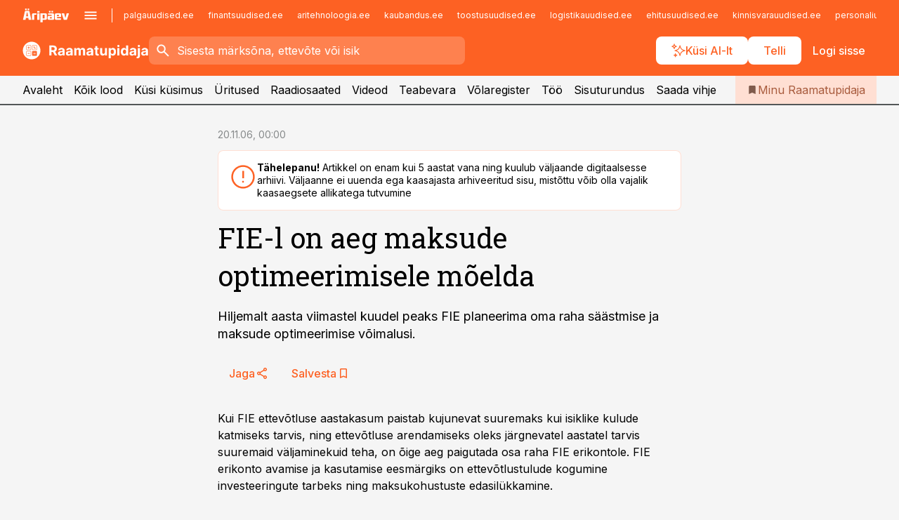

--- FILE ---
content_type: text/html; charset=utf-8
request_url: https://www.raamatupidaja.ee/uudised/2006/11/20/fie-l-on-aeg-maksude-optimeerimisele-moelda
body_size: 59586
content:
<!DOCTYPE html><html lang="et" class="__variable_d9b83d __variable_1afa06"><head><meta charSet="utf-8"/><meta name="viewport" content="width=device-width, initial-scale=1, minimum-scale=1, maximum-scale=5, viewport-fit=cover, user-scalable=yes"/><link rel="preload" href="/_next/static/media/21350d82a1f187e9-s.p.woff2" as="font" crossorigin="" type="font/woff2"/><link rel="preload" href="/_next/static/media/9f0283fb0a17d415-s.p.woff2" as="font" crossorigin="" type="font/woff2"/><link rel="preload" href="/_next/static/media/a88c13d5f58b71d4-s.p.woff2" as="font" crossorigin="" type="font/woff2"/><link rel="preload" href="/_next/static/media/e4af272ccee01ff0-s.p.woff2" as="font" crossorigin="" type="font/woff2"/><link rel="stylesheet" href="/_next/static/css/193ca727a39148d1.css" data-precedence="next"/><link rel="stylesheet" href="/_next/static/css/52723f30e92eee9f.css" data-precedence="next"/><link rel="stylesheet" href="/_next/static/css/364ab38700cab676.css" data-precedence="next"/><link rel="stylesheet" href="/_next/static/css/ef69ab996cc4ef43.css" data-precedence="next"/><link rel="stylesheet" href="/_next/static/css/cfa60dcf5cbd8547.css" data-precedence="next"/><link rel="stylesheet" href="/_next/static/css/2001c5ecabd226f0.css" data-precedence="next"/><link rel="stylesheet" href="/_next/static/css/f53fc1951aefa4e6.css" data-precedence="next"/><link rel="stylesheet" href="/_next/static/css/015ada6ba5fe6a03.css" data-precedence="next"/><link rel="stylesheet" href="/_next/static/css/0f180bd48b9a8a37.css" data-precedence="next"/><link rel="stylesheet" href="/_next/static/css/7cddf85bca64a21f.css" data-precedence="next"/><link rel="stylesheet" href="/_next/static/css/3b3c900c8201ff34.css" data-precedence="next"/><link rel="stylesheet" href="/_next/static/css/8bd7863d921ec434.css" data-precedence="next"/><link rel="stylesheet" href="/_next/static/css/029d5fff5a79fb66.css" data-precedence="next"/><link rel="stylesheet" href="/_next/static/css/145cb3986e47692b.css" data-precedence="next"/><link rel="stylesheet" href="/_next/static/css/abeee01cf18e9b20.css" data-precedence="next"/><link rel="stylesheet" href="/_next/static/css/0e1bc87536d60fd1.css" data-precedence="next"/><link rel="stylesheet" href="/_next/static/css/e4a1f3f4cc1a1330.css" data-precedence="next"/><link rel="stylesheet" href="/_next/static/css/8c6658ca32352202.css" data-precedence="next"/><link rel="preload" as="script" fetchPriority="low" href="/_next/static/chunks/webpack-bb5e6ef551ab2fb7.js"/><script src="/_next/static/chunks/fd9d1056-10e5c93cd413df2f.js" async=""></script><script src="/_next/static/chunks/396464d2-87a25291feed4e3c.js" async=""></script><script src="/_next/static/chunks/7049-f73b85a2adefcf0b.js" async=""></script><script src="/_next/static/chunks/main-app-d6b14959853fa552.js" async=""></script><script src="/_next/static/chunks/aaea2bcf-18d09baeed62d53d.js" async=""></script><script src="/_next/static/chunks/5910-f5efdbfb510c5f6a.js" async=""></script><script src="/_next/static/chunks/5342-19ba4bc98a916bcc.js" async=""></script><script src="/_next/static/chunks/1226-117b1197ddf7aad9.js" async=""></script><script src="/_next/static/chunks/7588-2e36b3a9911aa655.js" async=""></script><script src="/_next/static/chunks/app/global-error-20303be09b9714b7.js" async=""></script><script src="/_next/static/chunks/5878-1525aeac28fcdf88.js" async=""></script><script src="/_next/static/chunks/4075-c93ea2025da5b6a7.js" async=""></script><script src="/_next/static/chunks/5434-828496ffa0f86d7a.js" async=""></script><script src="/_next/static/chunks/1652-56bf1ce5ade1c9ac.js" async=""></script><script src="/_next/static/chunks/7562-5f4fd1388f43b505.js" async=""></script><script src="/_next/static/chunks/7380-318bba68fdea191f.js" async=""></script><script src="/_next/static/chunks/3295-35b1a9d555f9b7bf.js" async=""></script><script src="/_next/static/chunks/7131-78f3e1231e69c364.js" async=""></script><script src="/_next/static/chunks/7492-a181da6c137f390e.js" async=""></script><script src="/_next/static/chunks/7560-4b31aa12143c3a83.js" async=""></script><script src="/_next/static/chunks/app/%5BchannelId%5D/%5Baccess%5D/layout-8ea0d43f1f74f55d.js" async=""></script><script src="/_next/static/chunks/ca377847-5847564181f9946f.js" async=""></script><script src="/_next/static/chunks/6989-725cd192b49ac8b8.js" async=""></script><script src="/_next/static/chunks/7126-f955765d6cea943c.js" async=""></script><script src="/_next/static/chunks/4130-ed04dcb36842f70f.js" async=""></script><script src="/_next/static/chunks/7940-32f152e534110b79.js" async=""></script><script src="/_next/static/chunks/3390-97ccb0b5027fbdb6.js" async=""></script><script src="/_next/static/chunks/4398-b011a1211a61352c.js" async=""></script><script src="/_next/static/chunks/304-f74bbe78ef63ddd8.js" async=""></script><script src="/_next/static/chunks/9860-bc3912166b054a3b.js" async=""></script><script src="/_next/static/chunks/app/%5BchannelId%5D/%5Baccess%5D/internal/article/%5B...slug%5D/page-f0376f1cae323c1c.js" async=""></script><script src="/_next/static/chunks/app/%5BchannelId%5D/%5Baccess%5D/error-9e9a1caedd0e0db1.js" async=""></script><script src="/_next/static/chunks/app/%5BchannelId%5D/%5Baccess%5D/not-found-0f9f27357115a493.js" async=""></script><link rel="preload" href="https://log-in.aripaev.ee/index.js" as="script"/><meta name="theme-color" content="#fd6123"/><meta name="color-scheme" content="only light"/><title>FIE-l on aeg maksude optimeerimisele mõelda</title><meta name="description" content="FIE-l on aeg maksude optimeerimisele mõelda. Hiljemalt aasta viimastel kuudel peaks FIE planeerima oma raha säästmise ja 
maksude optimeerimise võimalusi. ."/><link rel="manifest" href="/manifest/raamatupidaja.json" crossorigin="use-credentials"/><link rel="canonical" href="https://www.raamatupidaja.ee/uudised/2006/11/20/fie-l-on-aeg-maksude-optimeerimisele-moelda"/><meta name="format-detection" content="telephone=no, address=no, email=no"/><meta name="apple-mobile-web-app-capable" content="yes"/><meta name="apple-mobile-web-app-title" content="Raamatupidaja"/><link href="/favicons/raamatupidaja/apple-touch-startup-image-768x1004.png" rel="apple-touch-startup-image"/><link href="/favicons/raamatupidaja/apple-touch-startup-image-1536x2008.png" media="(device-width: 768px) and (device-height: 1024px)" rel="apple-touch-startup-image"/><meta name="apple-mobile-web-app-status-bar-style" content="black-translucent"/><meta property="og:title" content="FIE-l on aeg maksude optimeerimisele mõelda"/><meta property="og:description" content="FIE-l on aeg maksude optimeerimisele mõelda. Hiljemalt aasta viimastel kuudel peaks FIE planeerima oma raha säästmise ja 
maksude optimeerimise võimalusi. ."/><meta property="og:url" content="https://www.raamatupidaja.ee/uudised/2006/11/20/fie-l-on-aeg-maksude-optimeerimisele-moelda"/><meta property="og:site_name" content="Raamatupidaja"/><meta property="og:locale" content="et_EE"/><meta property="og:type" content="website"/><meta name="twitter:card" content="summary_large_image"/><meta name="twitter:site" content="@aripaev_ee"/><meta name="twitter:creator" content="@aripaev_ee"/><meta name="twitter:title" content="FIE-l on aeg maksude optimeerimisele mõelda"/><meta name="twitter:description" content="FIE-l on aeg maksude optimeerimisele mõelda. Hiljemalt aasta viimastel kuudel peaks FIE planeerima oma raha säästmise ja 
maksude optimeerimise võimalusi. ."/><link rel="shortcut icon" href="/favicons/raamatupidaja/favicon.ico"/><link rel="icon" href="/favicons/raamatupidaja/favicon.ico"/><link rel="apple-touch-icon" href="/favicons/raamatupidaja/apple-touch-icon-180x180.png"/><link rel="apple-touch-icon-precomposed" href="/favicons/raamatupidaja/apple-touch-icon-180x180.png"/><meta name="next-size-adjust"/><script src="/_next/static/chunks/polyfills-42372ed130431b0a.js" noModule=""></script></head><body><script>(self.__next_s=self.__next_s||[]).push([0,{"children":"\n        window.nativeEvents = [];\n        window.nativeListeners = [];\n        window.addEventListener('aripaev.ee:nativeApiAttached', (e) => {\n          window.nativeEvents.push(e);\n          window.nativeListeners.forEach((l) => l(e));\n        });\n        window.addNativeListener = (listener) => {\n          window.nativeListeners.push(listener);\n          window.nativeEvents.forEach((e) => listener(e));\n        };\n      ","id":"__native_attach"}])</script><style type="text/css">:root:root {
    --theme: raamatupidaja;

    --color-primary-10: #fff7f4;
    --color-primary-50: #ffefe9;
    --color-primary-100: #ffdfd3;
    --color-primary-200: #fecfbd;
    --color-primary-300: #fec0a7;
    --color-primary-400: #feb091;
    --color-primary-500: #fd6123;
    --color-primary-600: #d25e30;
    --color-primary-700: #a85c3e;
    --color-primary-800: #7e5a4b;
    --color-primary-900: #535758;

    --color-neutral-100: #edeeee;
    --color-neutral-200: #ddddde;
    --color-neutral-300: #cbcccd;
    --color-neutral-400: #babcbc;
    --color-neutral-500: #a9abab;
    --color-neutral-600: #989a9b;
    --color-neutral-700: #86898a;
    --color-neutral-800: #757979;
    --color-neutral-900: #535758;

    --site-bg: #F5F5F5;
    --site-bg-original: #F5F5F5;

    --color-text: #000000;
}
</style><div id="login-container"></div><div id="__next"><div class="styles_site-hat__KmxJ_"><div class="styles_site-hat__inner__NT2Fd"><div id="Panorama_1" class="styles_site-hat__ad-slot__6OIXn"></div></div></div><div class="styles_header__sentinel-pre__ZLTsJ"></div><div class="styles_header__4AYpa"><b></b><div class="styles_header__wrap1__C6qUJ"><div class="styles_header__wrap2__vgkJ1"><div class="styles_header__main__4NeBW"><div class="styles_header__main__limiter__1bF8W"><div class="styles_sites__MzlGA styles_hidden__CEocJ"><div class="styles_sites__global__0voAr"><a href="https://www.aripaev.ee" target="_blank" rel="noopener noreferrer"><svg xmlns="http://www.w3.org/2000/svg" height="20" width="67" class="icon logotype-aripaev" viewBox="0 0 512 155"><path fill="#d61e1f" d="M43.18 1.742H25.822v17.917H43.18zm21.86 124.857-4.1-22.295H34.283l-3.977 22.295H1.974l19.33-88.048c2.25-10.153 5.077-11.567 16.643-11.567H58.55c11.846 0 13.817.855 16.224 11.706l19.33 87.908zM50.507 44.762h-5.792l-7.746 41.625h21.249zm18.771-43.02H51.92v17.917h17.358zM306.626 27.3h-17.358v17.916h17.358zm26.117 0h-17.359v17.916h17.359zm-206.05 42.864V126.6h-25.959V71.28c0-10.851 5.076-17.759 17.917-17.759h32.309v16.643zm32.344-23.43V28.399h26.168v18.335zm26.168 79.866h-26.168V53.503h26.168zm62.594.001h-27.651v26.657h-25.68V53.521h53.61c12.84 0 17.777 6.629 17.777 17.917v37.229c0 11.863-5.076 17.934-18.056 17.934m-7.903-56.576h-19.888v39.915h19.888zm93.508 56.576s-17.636.279-21.3.279-21.162-.279-21.162-.279c-11.287-.157-17.638-5.513-17.638-17.934v-9.735c0-15.23 9.735-17.62 17.777-17.62h27.791V69.449h-39.357V53.521h47.539c14.671 0 17.778 8.88 17.778 17.62v39.793c0 11.846-3.49 15.509-11.429 15.701zM319.31 96.019h-20.935v14.707h20.935zm59.664-.611v13.573h41.066v17.62h-49.109c-14.671 0-17.759-9.752-17.759-17.777V72.188c0-11.845 5.774-18.475 17.618-18.614 0 0 13.958-.297 17.638-.297 3.683 0 17.445.297 17.445.297 12.424.14 17.36 6.193 17.36 17.76v24.127h-44.258zm18.35-26.552h-18.492v16.922h18.492zm88.714 57.727h-34.003l-23.987-73.079h28.227l12.682 50.086h2.13l12.682-50.086h26.257z" class="logotype"></path></svg></a><button title="Ava menüü" type="button"><svg fill="none" xmlns="http://www.w3.org/2000/svg" height="20" width="20" class="icon menu" viewBox="0 0 20 20"><path fill="#2D0606" d="M3 14.5V13h14v1.5zm0-3.75v-1.5h14v1.5zM3 7V5.5h14V7z"></path></svg></button></div><div class="styles_sites__main__Z77Aw"><ul class="styles_sites__list__ue3ny"><li class=""><a href="https://www.palgauudised.ee?utm_source=raamatupidaja.ee&amp;utm_medium=pais" target="_blank" draggable="false" rel="noopener noreferrer">palgauudised.ee</a></li><li class=""><a href="https://www.finantsuudised.ee?utm_source=raamatupidaja.ee&amp;utm_medium=pais" target="_blank" draggable="false" rel="noopener noreferrer">finantsuudised.ee</a></li><li class=""><a href="https://www.aritehnoloogia.ee?utm_source=raamatupidaja.ee&amp;utm_medium=pais" target="_blank" draggable="false" rel="noopener noreferrer">aritehnoloogia.ee</a></li><li class=""><a href="https://www.kaubandus.ee?utm_source=raamatupidaja.ee&amp;utm_medium=pais" target="_blank" draggable="false" rel="noopener noreferrer">kaubandus.ee</a></li><li class=""><a href="https://www.toostusuudised.ee?utm_source=raamatupidaja.ee&amp;utm_medium=pais" target="_blank" draggable="false" rel="noopener noreferrer">toostusuudised.ee</a></li><li class=""><a href="https://www.logistikauudised.ee?utm_source=raamatupidaja.ee&amp;utm_medium=pais" target="_blank" draggable="false" rel="noopener noreferrer">logistikauudised.ee</a></li><li class=""><a href="https://www.ehitusuudised.ee?utm_source=raamatupidaja.ee&amp;utm_medium=pais" target="_blank" draggable="false" rel="noopener noreferrer">ehitusuudised.ee</a></li><li class=""><a href="https://www.kinnisvarauudised.ee?utm_source=raamatupidaja.ee&amp;utm_medium=pais" target="_blank" draggable="false" rel="noopener noreferrer">kinnisvarauudised.ee</a></li><li class=""><a href="https://www.personaliuudised.ee?utm_source=raamatupidaja.ee&amp;utm_medium=pais" target="_blank" draggable="false" rel="noopener noreferrer">personaliuudised.ee</a></li><li class=""><a href="https://www.finantsuudised.ee?utm_source=raamatupidaja.ee&amp;utm_medium=pais" target="_blank" draggable="false" rel="noopener noreferrer">finantsuudised.ee</a></li><li class=""><a href="https://www.bestmarketing.ee?utm_source=raamatupidaja.ee&amp;utm_medium=pais" target="_blank" draggable="false" rel="noopener noreferrer">bestmarketing.ee</a></li><li class=""><a href="https://www.pollumajandus.ee?utm_source=raamatupidaja.ee&amp;utm_medium=pais" target="_blank" draggable="false" rel="noopener noreferrer">pollumajandus.ee</a></li><li class=""><a href="https://www.aripaev.ee?utm_source=raamatupidaja.ee&amp;utm_medium=pais" target="_blank" draggable="false" rel="noopener noreferrer">aripaev.ee</a></li><li class=""><a href="https://www.mu.ee?utm_source=raamatupidaja.ee&amp;utm_medium=pais" target="_blank" draggable="false" rel="noopener noreferrer">mu.ee</a></li><li class=""><a href="https://www.imelineteadus.ee?utm_source=raamatupidaja.ee&amp;utm_medium=pais" target="_blank" draggable="false" rel="noopener noreferrer">imelineteadus.ee</a></li><li class=""><a href="https://www.imelineajalugu.ee?utm_source=raamatupidaja.ee&amp;utm_medium=pais" target="_blank" draggable="false" rel="noopener noreferrer">imelineajalugu.ee</a></li><li class=""><a href="https://www.kalastaja.ee?utm_source=raamatupidaja.ee&amp;utm_medium=pais" target="_blank" draggable="false" rel="noopener noreferrer">kalastaja.ee</a></li><li class=""><a href="https://www.dv.ee?utm_source=raamatupidaja.ee&amp;utm_medium=pais" target="_blank" draggable="false" rel="noopener noreferrer">dv.ee</a></li></ul></div></div><div class="styles_header__row__tjBlC"><a class="styles_header__logo__LPFzl" href="/"><img alt="Raamatupidaja" loading="lazy" width="120" height="40" decoding="async" data-nimg="1" style="color:transparent" src="https://ap-cms-images.ap3.ee/raamatupidaja_valge.svg"/></a><form class="styles_search___9_Xy"><span class="styles_search__icon__adECE"><svg fill="none" xmlns="http://www.w3.org/2000/svg" height="24" width="24" class="icon search" viewBox="0 0 25 24"><path fill="#fff" d="m20.06 21-6.3-6.3q-.75.6-1.724.95-.975.35-2.075.35-2.725 0-4.613-1.887Q3.461 12.225 3.461 9.5t1.887-4.612T9.961 3t4.612 1.888T16.461 9.5a6.1 6.1 0 0 1-1.3 3.8l6.3 6.3zm-10.1-7q1.875 0 3.188-1.312T14.461 9.5t-1.313-3.187T9.961 5 6.773 6.313 5.461 9.5t1.312 3.188T9.961 14"></path></svg></span><input type="text" autoComplete="off" placeholder="Sisesta märksõna, ettevõte või isik" title="Sisesta märksõna, ettevõte või isik" name="keyword" value=""/><button class="styles_search__clear__gU1eY" disabled="" title="Puhasta otsing" type="button"><svg fill="none" xmlns="http://www.w3.org/2000/svg" height="24" width="24" class="icon close" viewBox="0 0 25 24"><path fill="#fff" d="m6.86 19-1.4-1.4 5.6-5.6-5.6-5.6L6.86 5l5.6 5.6 5.6-5.6 1.4 1.4-5.6 5.6 5.6 5.6-1.4 1.4-5.6-5.6z"></path></svg></button></form><div class="styles_header__buttons__HTvoj"><span class="styles_button___Dvql styles_size-default___f8ln styles_theme-white-primary__wwdx4" draggable="false"><a class="styles_button__element__i6R1c" target="_blank" rel="noopener noreferrer" href="/ai-otsing"><span class="styles_button__inner__av3c_"><svg xmlns="http://www.w3.org/2000/svg" height="20" width="20" class="icon styles_button__icon__ab5nT ai" viewBox="0 0 512 512"><path fill="#fff" d="M310.043 132.67c12.118 32.932 26.173 58.426 46.916 79.172 20.745 20.748 46.243 34.809 79.17 46.931-32.926 12.118-58.422 26.175-79.162 46.918-20.742 20.744-34.799 46.246-46.921 79.182-12.127-32.938-26.188-58.434-46.937-79.178-20.745-20.739-46.251-34.798-79.183-46.92 32.94-12.126 58.44-26.188 79.188-46.935 20.746-20.746 34.808-46.249 46.93-79.171m.004-73.14c-5.256 0-9.837 3.513-11.243 8.572-33.39 120.887-58.545 146.041-179.434 179.434-5.059 1.405-8.572 6.015-8.572 11.243 0 5.256 3.513 9.837 8.572 11.243 120.887 33.39 146.041 58.517 179.434 179.406 1.405 5.059 6.015 8.572 11.243 8.572 5.256 0 9.837-3.513 11.243-8.572 33.39-120.887 58.517-146.041 179.406-179.406 5.059-1.405 8.572-6.015 8.572-11.243 0-5.256-3.513-9.837-8.572-11.243-120.887-33.39-146.041-58.545-179.406-179.434-1.405-5.059-6.015-8.572-11.243-8.572m-208.13 12.877c4.16 7.493 8.981 14.068 14.883 19.97 5.9 5.9 12.473 10.72 19.962 14.879-7.489 4.159-14.061 8.98-19.963 14.884-5.9 5.902-10.718 12.475-14.878 19.966-4.159-7.487-8.98-14.06-14.882-19.96s-12.475-10.718-19.966-14.878c7.487-4.159 14.06-8.98 19.96-14.882 5.903-5.904 10.724-12.483 14.885-19.979m-.003-64.329c-5.256 0-9.837 3.513-11.243 8.572-15.093 54.639-24.734 64.307-79.37 79.37-5.059 1.405-8.572 6.015-8.572 11.243 0 5.256 3.513 9.837 8.572 11.243 54.639 15.093 64.307 24.734 79.37 79.37 1.405 5.059 6.015 8.572 11.243 8.572 5.256 0 9.837-3.513 11.243-8.572 15.093-54.639 24.734-64.307 79.37-79.37 5.059-1.405 8.572-6.015 8.572-11.243 0-5.256-3.513-9.837-8.572-11.243-54.639-15.093-64.279-24.734-79.37-79.37-1.405-5.059-6.015-8.572-11.243-8.572m43.845 407.999a76 76 0 0 0 5.697 6.377 76 76 0 0 0 6.391 5.711 76 76 0 0 0-6.38 5.7 76 76 0 0 0-5.711 6.391 76 76 0 0 0-5.7-6.38 76 76 0 0 0-6.387-5.708 76 76 0 0 0 6.385-5.705 76 76 0 0 0 5.705-6.385m-.003-63.671c-3.206 0-6 2.143-6.857 5.229-11.966 43.373-20.298 51.704-63.672 63.672A7.134 7.134 0 0 0 70 428.164c0 3.206 2.143 6 5.229 6.857 43.373 11.966 51.704 20.315 63.672 63.672a7.134 7.134 0 0 0 6.857 5.229c3.206 0 6-2.143 6.857-5.229 11.966-43.373 20.315-51.704 63.672-63.672a7.134 7.134 0 0 0 5.229-6.857c0-3.206-2.143-6-5.229-6.857-43.373-11.966-51.704-20.315-63.672-63.672a7.134 7.134 0 0 0-6.857-5.229"></path></svg><span class="styles_button__text__0QAzX"><span class="styles_button__text__row__ZW9Cl">Küsi AI-lt</span></span></span></a></span><span class="styles_button___Dvql styles_size-default___f8ln styles_theme-white-primary__wwdx4" draggable="false"><a class="styles_button__element__i6R1c" target="_blank" rel="noopener noreferrer" href="https://kampaania.aripaev.ee/telli-raamatupidaja/?utm_source=raamatupidaja.ee&amp;utm_medium=telli"><span class="styles_button__inner__av3c_"><span class="styles_button__text__0QAzX"><span class="styles_button__text__row__ZW9Cl">Telli</span></span></span></a></span><span class="styles_button___Dvql styles_size-default___f8ln styles_theme-white-transparent__3xBw8" draggable="false"><button class="styles_button__element__i6R1c" type="button"><span class="styles_button__inner__av3c_"><span class="styles_button__text__0QAzX"><span class="styles_button__text__row__ZW9Cl">Logi sisse</span></span></span></button></span></div></div></div><div class="styles_burger-menu__NxbcX" inert=""><div class="styles_burger-menu__inner__G_A7a"><div class="styles_burger-menu__limiter__Z8WPT"><ul class="styles_burger-menu__sections__WMdfc"><li><div class="styles_burger-menu__title__FISxC">Teemaveebid</div><ul class="styles_burger-menu__sections__links__erXEP styles_split__ABuE1"><li><a target="_blank" rel="noopener noreferrer" href="https://www.aripaev.ee?utm_source=raamatupidaja.ee&amp;utm_medium=pais">aripaev.ee</a></li><li><a target="_blank" rel="noopener noreferrer" href="https://bestmarketing.ee?utm_source=raamatupidaja.ee&amp;utm_medium=pais">bestmarketing.ee</a></li><li><a target="_blank" rel="noopener noreferrer" href="https://www.dv.ee?utm_source=raamatupidaja.ee&amp;utm_medium=pais">dv.ee</a></li><li><a target="_blank" rel="noopener noreferrer" href="https://www.ehitusuudised.ee?utm_source=raamatupidaja.ee&amp;utm_medium=pais">ehitusuudised.ee</a></li><li><a target="_blank" rel="noopener noreferrer" href="https://www.finantsuudised.ee?utm_source=raamatupidaja.ee&amp;utm_medium=pais">finantsuudised.ee</a></li><li><a target="_blank" rel="noopener noreferrer" href="https://www.aritehnoloogia.ee?utm_source=raamatupidaja.ee&amp;utm_medium=pais">aritehnoloogia.ee</a></li><li><a target="_blank" rel="noopener noreferrer" href="https://www.kaubandus.ee?utm_source=raamatupidaja.ee&amp;utm_medium=pais">kaubandus.ee</a></li><li><a target="_blank" rel="noopener noreferrer" href="https://www.kinnisvarauudised.ee?utm_source=raamatupidaja.ee&amp;utm_medium=pais">kinnisvarauudised.ee</a></li><li><a target="_blank" rel="noopener noreferrer" href="https://www.logistikauudised.ee?utm_source=raamatupidaja.ee&amp;utm_medium=pais">logistikauudised.ee</a></li><li><a target="_blank" rel="noopener noreferrer" href="https://www.mu.ee?utm_source=raamatupidaja.ee&amp;utm_medium=pais">mu.ee</a></li><li><a target="_blank" rel="noopener noreferrer" href="https://www.palgauudised.ee?utm_source=raamatupidaja.ee&amp;utm_medium=pais">palgauudised.ee</a></li><li><a target="_blank" rel="noopener noreferrer" href="https://www.personaliuudised.ee?utm_source=raamatupidaja.ee&amp;utm_medium=pais">personaliuudised.ee</a></li><li><a target="_blank" rel="noopener noreferrer" href="https://www.pollumajandus.ee?utm_source=raamatupidaja.ee&amp;utm_medium=pais">pollumajandus.ee</a></li><li><a target="_blank" rel="noopener noreferrer" href="https://www.toostusuudised.ee?utm_source=raamatupidaja.ee&amp;utm_medium=pais">toostusuudised.ee</a></li><li><a target="_blank" rel="noopener noreferrer" href="https://www.imelineajalugu.ee?utm_source=raamatupidaja.ee&amp;utm_medium=pais">imelineajalugu.ee</a></li><li><a target="_blank" rel="noopener noreferrer" href="https://www.imelineteadus.ee?utm_source=raamatupidaja.ee&amp;utm_medium=pais">imelineteadus.ee</a></li></ul></li><li><div class="styles_burger-menu__title__FISxC">Teenused ja tooted</div><ul class="styles_burger-menu__sections__links__erXEP"><li><a target="_blank" rel="noopener noreferrer" href="https://pood.aripaev.ee/kategooria/konverentsid?utm_source=raamatupidaja.ee&amp;utm_medium=menu">Konverentsid</a></li><li><a target="_blank" rel="noopener noreferrer" href="https://pood.aripaev.ee/kategooria/koolitused?utm_source=raamatupidaja.ee&amp;utm_medium=menu">Koolitused</a></li><li><a target="_blank" rel="noopener noreferrer" href="https://pood.aripaev.ee/kategooria/raamatud?utm_source=raamatupidaja.ee&amp;utm_medium=menu">Raamatud</a></li><li><a target="_blank" rel="noopener noreferrer" href="https://pood.aripaev.ee/kategooria/teabevara?utm_source=raamatupidaja.ee&amp;utm_medium=menu">Teabevara</a></li><li><a target="_blank" rel="noopener noreferrer" href="https://pood.aripaev.ee/kategooria/ajakirjad?utm_source=raamatupidaja.ee&amp;utm_medium=menu">Ajakirjad</a></li><li><a target="_blank" rel="noopener noreferrer" href="https://pood.aripaev.ee?utm_source=raamatupidaja.ee&amp;utm_medium=menu">E-pood</a></li><li><a target="_blank" rel="noopener noreferrer" href="https://infopank.ee?utm_source=raamatupidaja.ee&amp;utm_medium=menu">Infopank</a></li><li><a target="_blank" rel="noopener noreferrer" href="https://radar.aripaev.ee?utm_source=raamatupidaja.ee&amp;utm_medium=menu">Radar</a></li></ul></li><li><div class="styles_burger-menu__title__FISxC">Tööriistad</div><ul class="styles_burger-menu__sections__links__erXEP"><li><a target="_self" href="/uudised/2023/01/04/maksumaarad-2024">Maksumäärad</a></li><li><a target="_self" href="/staatilised/maksukalender">Maksukalender</a></li><li><a target="_self" href="/staatilised/kasulikud-viited">Kasulikud viited</a></li><li><a target="_self" href="/staatilised/blanketid-naidised">Blanketid</a></li><li><a target="_self" href="/palgakalkulaator">Palgakalkulaator</a></li></ul></li></ul><div class="styles_burger-menu__sidebar__8mwqb"><ul class="styles_burger-menu__sidebar__links__ZKDyD"><li><a target="_blank" rel="noopener noreferrer" href="https://www.aripaev.ee/turunduslahendused">Reklaam</a></li><li><a target="_self" href="/c/cm">Sisuturundus</a></li><li><a target="_blank" rel="noopener noreferrer" href="https://firma.aripaev.ee/tule-toole/">Tööpakkumised</a></li><li><a target="_blank" rel="noopener noreferrer" href="https://firma.aripaev.ee/">Äripäevast</a></li><li><a target="_blank" rel="noopener noreferrer" href="https://www.raamatupidaja.ee/uudiskirjad">Telli uudiskirjad</a></li></ul><ul class="styles_buttons__V_M5V styles_layout-vertical-wide__kH_p0"><li class="styles_primary__BaQ9R"><span class="styles_button___Dvql styles_size-default___f8ln styles_theme-primary__JLG_x" draggable="false"><a class="styles_button__element__i6R1c" target="_blank" rel="noopener noreferrer" href="https://iseteenindus.aripaev.ee"><span class="styles_button__inner__av3c_"><span class="styles_button__text__0QAzX"><span class="styles_button__text__row__ZW9Cl">Iseteenindus</span></span></span></a></span></li><li class="styles_primary__BaQ9R"><span class="styles_button___Dvql styles_size-default___f8ln styles_theme-default__ea1gN" draggable="false"><a class="styles_button__element__i6R1c" target="_blank" rel="noopener noreferrer" href="https://kampaania.aripaev.ee/telli-raamatupidaja/?utm_source=raamatupidaja.ee&amp;utm_medium=telli"><span class="styles_button__inner__av3c_"><span class="styles_button__text__0QAzX"><span class="styles_button__text__row__ZW9Cl">Telli Raamatupidaja</span></span></span></a></span></li></ul></div></div></div></div></div><div class="styles_header__menu__7U_6k"><div class="styles_header__menu__holder__mDgQf"><a class="styles_header__menu__logo__XcB29" draggable="false" href="/"><img alt="Raamatupidaja" loading="lazy" width="120" height="40" decoding="async" data-nimg="1" style="color:transparent" src="https://ap-cms-images.ap3.ee/raamatupidaja_valge.svg"/></a><div class="styles_header__menu__scroller__KG1tj"><ul class="styles_header__menu__items___1xQ5"><li><a aria-current="false" target="_self" draggable="false" href="/">Avaleht</a></li><li><a aria-current="false" target="_self" draggable="false" href="/search?channels=raamatupidaja">Kõik lood</a></li><li><a aria-current="false" target="_self" draggable="false" href="/staatilised/kusi-nou">Küsi küsimus</a></li><li><a aria-current="false" target="_blank" rel="noopener noreferrer" draggable="false" href="https://pood.aripaev.ee/valdkond/raamatupidamine?categories=31%2C13&amp;utm_source=raamatupidaja.ee&amp;utm_medium=uritused">Üritused</a></li><li><a aria-current="false" target="_self" draggable="false" href="/saatesarjad">Raadiosaated</a></li><li><a aria-current="false" target="_blank" rel="noopener noreferrer" draggable="false" href="https://videokogu.aripaev.ee/topics/3?utm_source=raamatupidaja.ee&amp;utm_medium=videoteek">Videod</a></li><li><a aria-current="false" target="_blank" rel="noopener noreferrer" draggable="false" href="https://teabevara.ee/raamatupidamise-teabevara">Teabevara</a></li><li><a aria-current="false" target="_blank" rel="noopener noreferrer" draggable="false" href="https://www.raamatupidaja.ee/volaregister">Võlaregister</a></li><li><a aria-current="false" target="_self" draggable="false" href="/c/jobs">Töö</a></li><li><a aria-current="false" target="_self" draggable="false" href="/c/cm">Sisuturundus</a></li><li><a href="https://www.raamatupidaja.ee/#send_hint" draggable="false">Saada vihje</a></li></ul></div><a class="styles_header__menu__bookmarks__qWw9R" aria-current="false" draggable="false" href="/minu-uudisvoog"><svg fill="none" xmlns="http://www.w3.org/2000/svg" height="16" width="16" class="icon bookmark-filled" viewBox="0 0 24 24"><path fill="#2D0606" d="M5 21V5q0-.824.588-1.412A1.93 1.93 0 0 1 7 3h10q.824 0 1.413.587Q19 4.176 19 5v16l-7-3z"></path></svg><span>Minu Raamatupidaja</span></a></div></div></div></div></div><div class="styles_header__sentinel-post__lzp4A"></div><div class="styles_burger-menu__backdrop__1nrUr" tabindex="0" role="button" aria-pressed="true" title="Sulge"></div><div class="styles_header__mock__CpuN_"></div><div class="styles_body__KntQX"><div class="styles_block__x9tSr styles_theme-default__YFZfY styles_width-article__aCVgk"><div class="styles_hero__qEXNs styles_layout-default__BGcal styles_theme-default__1lqCZ styles_has-image__ILhtv"><div class="styles_hero__limiter__m_kBo"><div class="styles_hero__heading__UH2zp"><div class="styles_page-header__UZ3dH"><div class="styles_page-header__back__F3sNN"><span class="styles_button___Dvql styles_size-default___f8ln styles_theme-transparent__V6plv" draggable="false"><button class="styles_button__element__i6R1c" type="button"><span class="styles_button__inner__av3c_"><svg fill="none" xmlns="http://www.w3.org/2000/svg" height="20" width="20" class="icon styles_button__icon__ab5nT arrow-back" viewBox="0 0 20 20"><path fill="#2D0606" d="m12 18-8-8 8-8 1.417 1.417L6.833 10l6.584 6.583z"></path></svg><span class="styles_button__text__0QAzX"><span class="styles_button__text__row__ZW9Cl">Tagasi</span></span></span></button></span></div><div class="styles_page-header__headline__160BU"><div class="styles_page-header__headline__info__WB6e3"><ul class="styles_page-header__meta__DMVKe"><li>20.11.06, 00:00</li></ul></div><div class="styles_callout__GbgpZ styles_intent-outdated__7JYYz"><div class="styles_callout__inner__P1xpS"><svg fill="none" xmlns="http://www.w3.org/2000/svg" height="24" width="24" class="icon styles_callout__icon___Fuj_ error" viewBox="0 0 48 48"><path fill="#C4342D" d="M24 34q.7 0 1.175-.474t.475-1.175-.474-1.176A1.6 1.6 0 0 0 24 30.7q-.701 0-1.176.474a1.6 1.6 0 0 0-.475 1.175q0 .701.474 1.176T24 34m-1.35-7.65h3V13.7h-3zM24.013 44q-4.137 0-7.775-1.575t-6.363-4.3-4.3-6.367T4 23.975t1.575-7.783 4.3-6.342 6.367-4.275T24.025 4t7.783 1.575T38.15 9.85t4.275 6.35T44 23.987t-1.575 7.775-4.275 6.354q-2.7 2.715-6.35 4.3T24.013 44m.012-3q7.075 0 12.025-4.975T41 23.975 36.06 11.95 24 7q-7.05 0-12.025 4.94T7 24q0 7.05 4.975 12.025T24.025 41"></path></svg><div class="styles_callout__text__cYyr4"><div><b>Tähelepanu!</b> Artikkel on enam kui 5 aastat vana ning kuulub väljaande digitaalsesse arhiivi. Väljaanne ei uuenda ega kaasajasta arhiveeritud sisu, mistõttu võib olla vajalik kaasaegsete allikatega tutvumine</div></div></div></div><h1>FIE-l on aeg maksude optimeerimisele mõelda</h1></div></div></div><div class="styles_hero__main__FNdan"><div class="styles_hero__description__1SGae">Hiljemalt aasta viimastel kuudel peaks FIE planeerima oma raha säästmise ja 
maksude optimeerimise võimalusi.</div><div class="styles_hero__article-tools__jStYE"><div class="styles_hero__tools__rTnGb"><ul class="styles_buttons__V_M5V styles_layout-default__xTC8D"><li class="styles_primary__BaQ9R"><span class="styles_button___Dvql styles_size-default___f8ln styles_theme-transparent__V6plv" draggable="false"><button class="styles_button__element__i6R1c" type="button"><span class="styles_button__inner__av3c_"><span class="styles_button__text__0QAzX"><span class="styles_button__text__row__ZW9Cl">Jaga</span></span><svg fill="none" xmlns="http://www.w3.org/2000/svg" height="20" width="20" class="icon styles_button__icon__ab5nT share" viewBox="0 0 20 20"><path fill="#2D0606" d="M14.5 18a2.4 2.4 0 0 1-1.77-.73A2.4 2.4 0 0 1 12 15.5q0-.167.02-.302.022-.135.063-.302l-4.958-3.021a1.8 1.8 0 0 1-.737.48 2.7 2.7 0 0 1-.888.145 2.4 2.4 0 0 1-1.77-.73A2.4 2.4 0 0 1 3 10q0-1.042.73-1.77A2.4 2.4 0 0 1 5.5 7.5q.458 0 .885.156.428.156.74.469l4.958-3.02a3 3 0 0 1-.062-.303A2 2 0 0 1 12 4.5q0-1.042.73-1.77A2.4 2.4 0 0 1 14.5 2a2.4 2.4 0 0 1 1.77.73q.73.728.73 1.77t-.73 1.77A2.4 2.4 0 0 1 14.5 7q-.465 0-.889-.146a1.8 1.8 0 0 1-.736-.479l-4.958 3.02q.04.168.062.303T8 10q0 .167-.02.302-.022.135-.063.302l4.958 3.021q.313-.354.736-.49.425-.135.889-.135 1.042 0 1.77.73.73.728.73 1.77t-.73 1.77a2.4 2.4 0 0 1-1.77.73m0-12.5q.424 0 .713-.287A.97.97 0 0 0 15.5 4.5a.97.97 0 0 0-.287-.712.97.97 0 0 0-.713-.288.97.97 0 0 0-.713.288.97.97 0 0 0-.287.712q0 .424.287.713.288.287.713.287m-9 5.5q.424 0 .713-.287A.97.97 0 0 0 6.5 10a.97.97 0 0 0-.287-.713A.97.97 0 0 0 5.5 9a.97.97 0 0 0-.713.287A.97.97 0 0 0 4.5 10q0 .424.287.713.288.287.713.287m9 5.5q.424 0 .713-.288a.97.97 0 0 0 .287-.712.97.97 0 0 0-.287-.713.97.97 0 0 0-.713-.287.97.97 0 0 0-.713.287.97.97 0 0 0-.287.713q0 .424.287.712.288.288.713.288"></path></svg></span></button></span><div class="styles_button__drop__8udXq" style="position:absolute;left:0;top:0"><div class="styles_button__drop__arrow__6R3IT" style="position:absolute"></div><ul class="styles_button__drop__list__SX5ke"><li><button role="button"><div class="styles_button__drop__inner__GkG7d"><svg fill="none" xmlns="http://www.w3.org/2000/svg" height="20" width="20" class="icon logo-facebook" viewBox="0 0 20 20"><path fill="#2D0606" d="M10.834 8.333h2.5v2.5h-2.5v5.833h-2.5v-5.833h-2.5v-2.5h2.5V7.287c0-.99.311-2.242.931-2.926q.93-1.028 2.322-1.028h1.747v2.5h-1.75a.75.75 0 0 0-.75.75z"></path></svg><div>Facebook</div></div></button></li><li><button role="button"><div class="styles_button__drop__inner__GkG7d"><svg xmlns="http://www.w3.org/2000/svg" height="20" width="20" class="icon logo-twitter" viewBox="0 0 14 14"><path fill="#2D0606" fill-rule="evenodd" d="m11.261 11.507-.441-.644-3.124-4.554 3.307-3.816h-.837L7.344 5.795 5.079 2.493h-2.64l.442.644 3 4.375-3.442 3.995h.773l3.02-3.484 2.389 3.484zm-7.599-8.37 5.298 7.727h1.078L4.74 3.137z" clip-rule="evenodd"></path></svg><div>X (Twitter)</div></div></button></li><li><button role="button"><div class="styles_button__drop__inner__GkG7d"><svg fill="none" xmlns="http://www.w3.org/2000/svg" height="20" width="20" class="icon logo-linkedin" viewBox="0 0 20 20"><path fill="#2D0606" d="M6.667 15.833h-2.5V7.5h2.5zm9.166 0h-2.5v-4.451q-.002-1.739-1.232-1.738c-.65 0-1.061.323-1.268.971v5.218h-2.5s.034-7.5 0-8.333h1.973l.153 1.667h.052c.512-.834 1.331-1.399 2.455-1.399.854 0 1.545.238 2.072.834.531.598.795 1.4.795 2.525zM5.417 6.667c.713 0 1.291-.56 1.291-1.25s-.578-1.25-1.291-1.25c-.714 0-1.292.56-1.292 1.25s.578 1.25 1.292 1.25"></path></svg><div>LinkedIn</div></div></button></li><li><button role="button"><div class="styles_button__drop__inner__GkG7d"><svg fill="none" xmlns="http://www.w3.org/2000/svg" height="20" width="20" class="icon email" viewBox="0 0 20 20"><path fill="#2D0606" d="M3.5 16q-.62 0-1.06-.44A1.45 1.45 0 0 1 2 14.5V5.493q0-.62.44-1.056A1.45 1.45 0 0 1 3.5 4h13q.62 0 1.06.44.44.442.44 1.06v9.006q0 .62-.44 1.056A1.45 1.45 0 0 1 16.5 16zm6.5-5L3.5 7.27v7.23h13V7.27zm0-1.77 6.5-3.73h-13zM3.5 7.27V5.5v9z"></path></svg><div>E-mail</div></div></button></li><li><button role="button"><div class="styles_button__drop__inner__GkG7d"><svg fill="none" xmlns="http://www.w3.org/2000/svg" height="20" width="20" class="icon link" viewBox="0 0 20 20"><path fill="#1C1B1F" d="M9 14H6q-1.66 0-2.83-1.171T2 9.995t1.17-2.828T6 6h3v1.5H6a2.4 2.4 0 0 0-1.77.73A2.4 2.4 0 0 0 3.5 10q0 1.042.73 1.77.728.73 1.77.73h3zm-2-3.25v-1.5h6v1.5zM11 14v-1.5h3q1.042 0 1.77-.73.73-.728.73-1.77t-.73-1.77A2.4 2.4 0 0 0 14 7.5h-3V6h3q1.66 0 2.83 1.171T18 10.005t-1.17 2.828T14 14z"></path></svg><div>Link</div></div></button></li></ul></div></li><li class="styles_primary__BaQ9R"><span class="styles_button___Dvql styles_size-default___f8ln styles_theme-transparent__V6plv" draggable="false"><button class="styles_button__element__i6R1c" type="button"><span class="styles_button__inner__av3c_"><span class="styles_button__text__0QAzX"><span class="styles_button__text__row__ZW9Cl">Salvesta</span></span><svg fill="none" xmlns="http://www.w3.org/2000/svg" height="20" width="20" class="icon styles_button__icon__ab5nT bookmark" viewBox="0 0 20 20"><path fill="#2D0606" d="M5 17V4.5q0-.618.44-1.06Q5.883 3 6.5 3h7q.619 0 1.06.44.44.442.44 1.06V17l-5-2zm1.5-2.23 3.5-1.395 3.5 1.396V4.5h-7z"></path></svg></span></button></span></li></ul></div></div></div></div></div><div class="styles_article-paragraph__PM82c">Kui FIE ettevõtluse aastakasum paistab kujunevat suuremaks kui isiklike kulude katmiseks tarvis, ning ettevõtluse arendamiseks oleks järgnevatel aastatel tarvis suuremaid väljaminekuid teha, on õige aeg paigutada osa raha FIE erikontole. FIE erikonto avamise ja kasutamise eesmärgiks on ettevõtlustulude kogumine investeeringute tarbeks ning maksukohustuste edasilükkamine.</div><div class="styles_article-paragraph__PM82c"></div><div class="styles_article-paragraph__PM82c">Tulumaksuseaduse kohaselt võib FIE avada ühe erikonto, millel oleva summa kasv maksustamisperioodil arvatakse maha sama perioodi ettevõtlustulust ja kahanemine maksustamisperioodil liidetakse sama perioodi ettevõtlustulule.</div><div class="styles_breakout__DF1Ci styles_width-limited__5U7pH"><div class="styles_banner__Dxaht styles_layout-default__CUaXN styles_has-label__6aSM8"><p class="styles_banner__label__NHyOM">Artikkel jätkub pärast reklaami</p><div class="styles_banner__inner__3pLFk"><div id="Module_1"></div></div></div></div><div class="allow-float"><div class="allow-float__left"></div><div class="allow-float__center"><div class="styles_article-paragraph__PM82c"></div><div class="styles_article-paragraph__PM82c">Ega FIE ettevõtlustulud ei peagi seejuures tingimata kõigepealt laekuma FIE n-ö tavakontole. FIE võib ka kliendile esitatava arve peale kohe erikonto numbri kirjutada, et klient arve otse erikontole tasuks. Et nii-öelda tavakontole tasuma harjunud püsiklient ei eksiks, võiks arve esitamisel sellele tema tähelepanu juhtida.</div><div class="styles_article-paragraph__PM82c"></div><div class="styles_article-paragraph__PM82c">Kuna erikonto avatakse eelkõige rahakogumise eesmärgil, võiks krediidiasutuses valida kogumiseks sobivama kogumiskonto, millel raha hoidmise eest makstakse kõrgemat intressi. Tulumaksuseaduse N 36 lg 8 kohaselt loetakse krediidiasutuse poolt makstud intressid raha hoiustamise eest erikonto omaniku ettevõtlustuluks.</div><div class="styles_article-paragraph__PM82c"></div><div class="styles_article-paragraph__PM82c">FIE ettevõtlustulu deklaratsioonil (vorm E) kajastatakse erikonto saldo muutus tabelis 2. Samasse tabelisse kantakse ka erikonto number; konto aastavahetuse seisu on maksuametil õigus pangast kontrollida.</div><div class="styles_article-paragraph__PM82c"></div><div class="styles_article-paragraph__PM82c">Erikonto saldo muutuse võrra korrigeeritakse FIE ettevõtluse aastatulemit: kui ettevõtja on investeeringuteks raha erikontole kogunud ja erikonto saldo kasvas, vähendatakse maksustatavat kasumit selle võrra. Kui erikontolt on raha väljavõetud ja saldo on kahanenud, suureneb maksustatav kasum samavõrd. Arvestus toimub vormi E 1 ridadel 6-8.</div></div><div class="allow-float__right"><div class="styles_article-floater__lpQSE styles_is-separated-mobile__gD5Pm"><h2>Hetkel kuum</h2><div class="styles_list-articles__lXJs8 styles_layout-vertical-carousel-mobile__2vjZY styles_has-slides__w7lJn"><div class="styles_list-articles__tools__m_iK5"><button class="styles_list-articles__arrow__n9Jdz" title="Keri vasakule" type="button"><svg fill="none" xmlns="http://www.w3.org/2000/svg" height="40" width="40" class="icon chevron-left" viewBox="0 0 24 24"><path fill="#2D0606" d="m14 18-6-6 6-6 1.4 1.4-4.6 4.6 4.6 4.6z"></path></svg></button><div class="styles_list-articles__dots__UZ0YQ"><span aria-current="true"></span><span aria-current="false"></span><span aria-current="false"></span><span aria-current="false"></span></div><button class="styles_list-articles__arrow__n9Jdz" title="Keri paremale" type="button"><svg fill="none" xmlns="http://www.w3.org/2000/svg" height="40" width="40" class="icon chevron-right" viewBox="0 0 24 24"><path fill="#2D0606" d="M12.6 12 8 7.4 9.4 6l6 6-6 6L8 16.6z"></path></svg></button></div><div class="styles_list-articles__scroller__uwni8"><div class="styles_list-articles__scroller__item__31iso"><div class="styles_article-card__QuUIi styles_layout-default__sDwwn styles_has-bookmark__lJAlN" draggable="false"><div class="styles_article-card__content__8qUOA"><div class="styles_article-card__info__Ll7c5"><div class="styles_article-card__info__texts__62pWT"><ul class="styles_article-card__meta__kuDsy"><li>19.01.26, 08:00</li></ul></div><div class="styles_article-card__tools__Pal1K"><span class="styles_button-icon__vUnU2 styles_size-tiny__Zo57r styles_theme-transparent__OE289" draggable="false"><button class="styles_button-icon__element__vyPpN" type="button" title="Salvesta" aria-busy="false"><span class="styles_button-icon__inner__iTvHx"><svg fill="none" xmlns="http://www.w3.org/2000/svg" height="20" width="20" class="icon styles_button-icon__icon__TKOX4 bookmark" viewBox="0 0 20 20"><path fill="#2D0606" d="M5 17V4.5q0-.618.44-1.06Q5.883 3 6.5 3h7q.619 0 1.06.44.44.442.44 1.06V17l-5-2zm1.5-2.23 3.5-1.395 3.5 1.396V4.5h-7z"></path></svg></span></button></span></div></div><div class="styles_article-card__title__oUwh_"><a draggable="false" href="/suur-lugu/2026/01/19/need-on-9-maksuskeemi-millega-mta-tussajaid-vahele-votab-tingas-mta-on-aina-karmim">Need on 9 maksuskeemi, millega MTA tüssajaid vahele võtab. Tingas: “MTA on aina karmim”</a></div></div></div></div><div class="styles_list-articles__scroller__item__31iso"><div class="styles_article-card__QuUIi styles_layout-default__sDwwn styles_has-bookmark__lJAlN" draggable="false"><div class="styles_article-card__content__8qUOA"><div class="styles_article-card__info__Ll7c5"><div class="styles_article-card__info__texts__62pWT"><ul class="styles_article-card__meta__kuDsy"><li>13.03.25, 07:30</li></ul></div><div class="styles_article-card__tools__Pal1K"><span class="styles_button-icon__vUnU2 styles_size-tiny__Zo57r styles_theme-transparent__OE289" draggable="false"><button class="styles_button-icon__element__vyPpN" type="button" title="Salvesta" aria-busy="false"><span class="styles_button-icon__inner__iTvHx"><svg fill="none" xmlns="http://www.w3.org/2000/svg" height="20" width="20" class="icon styles_button-icon__icon__TKOX4 bookmark" viewBox="0 0 20 20"><path fill="#2D0606" d="M5 17V4.5q0-.618.44-1.06Q5.883 3 6.5 3h7q.619 0 1.06.44.44.442.44 1.06V17l-5-2zm1.5-2.23 3.5-1.395 3.5 1.396V4.5h-7z"></path></svg></span></button></span></div></div><div class="styles_article-card__title__oUwh_"><a draggable="false" href="/uudised/2025/03/13/kuldar-ojang-finants-ja-riskijuhil-on-valvsa-majaka-roll">Kuldar Ojang: finants- ja riskijuhil on valvsa majaka roll </a></div></div></div></div><div class="styles_list-articles__scroller__item__31iso"><div class="styles_article-card__QuUIi styles_layout-default__sDwwn styles_has-bookmark__lJAlN" draggable="false"><div class="styles_article-card__content__8qUOA"><div class="styles_article-card__info__Ll7c5"><div class="styles_article-card__info__texts__62pWT"><ul class="styles_article-card__meta__kuDsy"><li>02.01.26, 12:01</li></ul></div><div class="styles_article-card__tools__Pal1K"><span class="styles_button-icon__vUnU2 styles_size-tiny__Zo57r styles_theme-transparent__OE289" draggable="false"><button class="styles_button-icon__element__vyPpN" type="button" title="Salvesta" aria-busy="false"><span class="styles_button-icon__inner__iTvHx"><svg fill="none" xmlns="http://www.w3.org/2000/svg" height="20" width="20" class="icon styles_button-icon__icon__TKOX4 bookmark" viewBox="0 0 20 20"><path fill="#2D0606" d="M5 17V4.5q0-.618.44-1.06Q5.883 3 6.5 3h7q.619 0 1.06.44.44.442.44 1.06V17l-5-2zm1.5-2.23 3.5-1.395 3.5 1.396V4.5h-7z"></path></svg></span></button></span></div></div><div class="styles_article-card__title__oUwh_"><a draggable="false" href="/uudised/2026/01/02/riiklik-lepitaja-virkebau-2026-aasta-miinimumpalk-ei-pruugi-selguda-enne-kevadet">Riiklik lepitaja Virkebau: “2026. aasta miinimumpalk ei pruugi selguda enne kevadet”</a></div></div></div></div><div class="styles_list-articles__scroller__item__31iso"><div class="styles_article-card__QuUIi styles_layout-default__sDwwn styles_has-bookmark__lJAlN" draggable="false"><div class="styles_article-card__content__8qUOA"><div class="styles_article-card__info__Ll7c5"><div class="styles_article-card__info__texts__62pWT"><ul class="styles_article-card__meta__kuDsy"><li>15.01.26, 07:30</li></ul></div><div class="styles_article-card__tools__Pal1K"><span class="styles_button-icon__vUnU2 styles_size-tiny__Zo57r styles_theme-transparent__OE289" draggable="false"><button class="styles_button-icon__element__vyPpN" type="button" title="Salvesta" aria-busy="false"><span class="styles_button-icon__inner__iTvHx"><svg fill="none" xmlns="http://www.w3.org/2000/svg" height="20" width="20" class="icon styles_button-icon__icon__TKOX4 bookmark" viewBox="0 0 20 20"><path fill="#2D0606" d="M5 17V4.5q0-.618.44-1.06Q5.883 3 6.5 3h7q.619 0 1.06.44.44.442.44 1.06V17l-5-2zm1.5-2.23 3.5-1.395 3.5 1.396V4.5h-7z"></path></svg></span></button></span></div></div><div class="styles_article-card__title__oUwh_"><a draggable="false" href="/uudised/2026/01/15/finantsinimesed-on-pessimistlikud-12-arvab-et-ei-leiagi-enam-samavaarset-tood">Finantsinimesed on pessimistlikud. “12% arvab, et ei leiagi enam samaväärset tööd” </a></div></div></div></div></div></div></div></div></div><div class="styles_breakout__DF1Ci styles_width-limited__5U7pH"><div class="styles_banner__Dxaht styles_layout-default__CUaXN styles_has-label__6aSM8"><p class="styles_banner__label__NHyOM">Artikkel jätkub pärast reklaami</p><div class="styles_banner__inner__3pLFk"><div id="Module_2"></div></div></div></div><div class="styles_article-paragraph__PM82c"></div><div class="styles_article-paragraph__PM82c">Kui FIEna tegutsemine lõpetatakse ning erikontol on raha, lisatakse see viimase tegevusaasta ettevõtlustulule. Erikontol olevat raha ei saa kasutada maksuvabalt rahalise sissemakse tegemiseks äriühingusse. Kui FIE kavatseb jätkata tegevust OÜna, tuleks raha enne FIE tegevuse lõpetamist kulutada (põhi)vara ostuks. Vara mitterahalist sissemakset äriühingule ei maksustata, kui eesmärk on ettevõtluse jätkamine teises vormis.</div><div class="styles_article-paragraph__PM82c"></div><div class="styles_article-paragraph__PM82c"></div><div class="styles_article-paragraph__PM82c"></div><div class="styles_article-paragraph__PM82c"></div><div class="styles_article-paragraph__PM82c"></div><div class="styles_article-paragraph__PM82c">Autor: Riin Pajula</div><div class="styles_article-footer__holder__zjkRH"><div class="styles_article-footer__mBNXE"><hr/><div class="styles_article-footer__row__Tnfev"><div class="styles_article-footer__tools__lS2xs"><ul class="styles_buttons__V_M5V styles_layout-default__xTC8D"><li class="styles_primary__BaQ9R"><span class="styles_button___Dvql styles_size-default___f8ln styles_theme-transparent__V6plv" draggable="false"><button class="styles_button__element__i6R1c" type="button"><span class="styles_button__inner__av3c_"><span class="styles_button__text__0QAzX"><span class="styles_button__text__row__ZW9Cl">Jaga</span></span><svg fill="none" xmlns="http://www.w3.org/2000/svg" height="20" width="20" class="icon styles_button__icon__ab5nT share" viewBox="0 0 20 20"><path fill="#2D0606" d="M14.5 18a2.4 2.4 0 0 1-1.77-.73A2.4 2.4 0 0 1 12 15.5q0-.167.02-.302.022-.135.063-.302l-4.958-3.021a1.8 1.8 0 0 1-.737.48 2.7 2.7 0 0 1-.888.145 2.4 2.4 0 0 1-1.77-.73A2.4 2.4 0 0 1 3 10q0-1.042.73-1.77A2.4 2.4 0 0 1 5.5 7.5q.458 0 .885.156.428.156.74.469l4.958-3.02a3 3 0 0 1-.062-.303A2 2 0 0 1 12 4.5q0-1.042.73-1.77A2.4 2.4 0 0 1 14.5 2a2.4 2.4 0 0 1 1.77.73q.73.728.73 1.77t-.73 1.77A2.4 2.4 0 0 1 14.5 7q-.465 0-.889-.146a1.8 1.8 0 0 1-.736-.479l-4.958 3.02q.04.168.062.303T8 10q0 .167-.02.302-.022.135-.063.302l4.958 3.021q.313-.354.736-.49.425-.135.889-.135 1.042 0 1.77.73.73.728.73 1.77t-.73 1.77a2.4 2.4 0 0 1-1.77.73m0-12.5q.424 0 .713-.287A.97.97 0 0 0 15.5 4.5a.97.97 0 0 0-.287-.712.97.97 0 0 0-.713-.288.97.97 0 0 0-.713.288.97.97 0 0 0-.287.712q0 .424.287.713.288.287.713.287m-9 5.5q.424 0 .713-.287A.97.97 0 0 0 6.5 10a.97.97 0 0 0-.287-.713A.97.97 0 0 0 5.5 9a.97.97 0 0 0-.713.287A.97.97 0 0 0 4.5 10q0 .424.287.713.288.287.713.287m9 5.5q.424 0 .713-.288a.97.97 0 0 0 .287-.712.97.97 0 0 0-.287-.713.97.97 0 0 0-.713-.287.97.97 0 0 0-.713.287.97.97 0 0 0-.287.713q0 .424.287.712.288.288.713.288"></path></svg></span></button></span><div class="styles_button__drop__8udXq" style="position:absolute;left:0;top:0"><div class="styles_button__drop__arrow__6R3IT" style="position:absolute"></div><ul class="styles_button__drop__list__SX5ke"><li><button role="button"><div class="styles_button__drop__inner__GkG7d"><svg fill="none" xmlns="http://www.w3.org/2000/svg" height="20" width="20" class="icon logo-facebook" viewBox="0 0 20 20"><path fill="#2D0606" d="M10.834 8.333h2.5v2.5h-2.5v5.833h-2.5v-5.833h-2.5v-2.5h2.5V7.287c0-.99.311-2.242.931-2.926q.93-1.028 2.322-1.028h1.747v2.5h-1.75a.75.75 0 0 0-.75.75z"></path></svg><div>Facebook</div></div></button></li><li><button role="button"><div class="styles_button__drop__inner__GkG7d"><svg xmlns="http://www.w3.org/2000/svg" height="20" width="20" class="icon logo-twitter" viewBox="0 0 14 14"><path fill="#2D0606" fill-rule="evenodd" d="m11.261 11.507-.441-.644-3.124-4.554 3.307-3.816h-.837L7.344 5.795 5.079 2.493h-2.64l.442.644 3 4.375-3.442 3.995h.773l3.02-3.484 2.389 3.484zm-7.599-8.37 5.298 7.727h1.078L4.74 3.137z" clip-rule="evenodd"></path></svg><div>X (Twitter)</div></div></button></li><li><button role="button"><div class="styles_button__drop__inner__GkG7d"><svg fill="none" xmlns="http://www.w3.org/2000/svg" height="20" width="20" class="icon logo-linkedin" viewBox="0 0 20 20"><path fill="#2D0606" d="M6.667 15.833h-2.5V7.5h2.5zm9.166 0h-2.5v-4.451q-.002-1.739-1.232-1.738c-.65 0-1.061.323-1.268.971v5.218h-2.5s.034-7.5 0-8.333h1.973l.153 1.667h.052c.512-.834 1.331-1.399 2.455-1.399.854 0 1.545.238 2.072.834.531.598.795 1.4.795 2.525zM5.417 6.667c.713 0 1.291-.56 1.291-1.25s-.578-1.25-1.291-1.25c-.714 0-1.292.56-1.292 1.25s.578 1.25 1.292 1.25"></path></svg><div>LinkedIn</div></div></button></li><li><button role="button"><div class="styles_button__drop__inner__GkG7d"><svg fill="none" xmlns="http://www.w3.org/2000/svg" height="20" width="20" class="icon email" viewBox="0 0 20 20"><path fill="#2D0606" d="M3.5 16q-.62 0-1.06-.44A1.45 1.45 0 0 1 2 14.5V5.493q0-.62.44-1.056A1.45 1.45 0 0 1 3.5 4h13q.62 0 1.06.44.44.442.44 1.06v9.006q0 .62-.44 1.056A1.45 1.45 0 0 1 16.5 16zm6.5-5L3.5 7.27v7.23h13V7.27zm0-1.77 6.5-3.73h-13zM3.5 7.27V5.5v9z"></path></svg><div>E-mail</div></div></button></li><li><button role="button"><div class="styles_button__drop__inner__GkG7d"><svg fill="none" xmlns="http://www.w3.org/2000/svg" height="20" width="20" class="icon link" viewBox="0 0 20 20"><path fill="#1C1B1F" d="M9 14H6q-1.66 0-2.83-1.171T2 9.995t1.17-2.828T6 6h3v1.5H6a2.4 2.4 0 0 0-1.77.73A2.4 2.4 0 0 0 3.5 10q0 1.042.73 1.77.728.73 1.77.73h3zm-2-3.25v-1.5h6v1.5zM11 14v-1.5h3q1.042 0 1.77-.73.73-.728.73-1.77t-.73-1.77A2.4 2.4 0 0 0 14 7.5h-3V6h3q1.66 0 2.83 1.171T18 10.005t-1.17 2.828T14 14z"></path></svg><div>Link</div></div></button></li></ul></div></li></ul></div></div></div><div class="styles_article-footer__left__ndX26"><div class="styles_article-floater__lpQSE"><h2>Seotud lood</h2><div class="styles_list-articles__lXJs8 styles_layout-carousel-compact__07W2L styles_has-slides__w7lJn"><div class="styles_list-articles__tools__m_iK5"><button class="styles_list-articles__arrow__n9Jdz" title="Keri vasakule" type="button"><svg fill="none" xmlns="http://www.w3.org/2000/svg" height="40" width="40" class="icon chevron-left" viewBox="0 0 24 24"><path fill="#2D0606" d="m14 18-6-6 6-6 1.4 1.4-4.6 4.6 4.6 4.6z"></path></svg></button><div class="styles_list-articles__dots__UZ0YQ"><span aria-current="true"></span></div><button class="styles_list-articles__arrow__n9Jdz" title="Keri paremale" type="button"><svg fill="none" xmlns="http://www.w3.org/2000/svg" height="40" width="40" class="icon chevron-right" viewBox="0 0 24 24"><path fill="#2D0606" d="M12.6 12 8 7.4 9.4 6l6 6-6 6L8 16.6z"></path></svg></button></div><div class="styles_list-articles__scroller__uwni8"><div class="styles_list-articles__scroller__item__31iso"><div class="styles_article-card__QuUIi styles_layout-default__sDwwn styles_has-bookmark__lJAlN" draggable="false"><a class="styles_article-card__image__IFiBD" draggable="false" href="/sisuturundus/2025/11/04/reaalajas-aruandlus-kas-ettevotted-on-valmis"><img draggable="false" alt="Raamatupidamisbüroo Vesiir juht Enno Lepvalts" loading="lazy" decoding="async" data-nimg="fill" style="position:absolute;height:100%;width:100%;left:0;top:0;right:0;bottom:0;color:transparent" sizes="(max-width: 768px) 100vw, (max-width: 1280px) 100px, 280px" srcSet="https://static-img.aripaev.ee/?type=preview&amp;uuid=b8e5f52b-4f60-5f8b-8383-9ee646860745&amp;width=640&amp;q=70 640w, https://static-img.aripaev.ee/?type=preview&amp;uuid=b8e5f52b-4f60-5f8b-8383-9ee646860745&amp;width=750&amp;q=70 750w, https://static-img.aripaev.ee/?type=preview&amp;uuid=b8e5f52b-4f60-5f8b-8383-9ee646860745&amp;width=828&amp;q=70 828w, https://static-img.aripaev.ee/?type=preview&amp;uuid=b8e5f52b-4f60-5f8b-8383-9ee646860745&amp;width=1080&amp;q=70 1080w, https://static-img.aripaev.ee/?type=preview&amp;uuid=b8e5f52b-4f60-5f8b-8383-9ee646860745&amp;width=1200&amp;q=70 1200w, https://static-img.aripaev.ee/?type=preview&amp;uuid=b8e5f52b-4f60-5f8b-8383-9ee646860745&amp;width=1920&amp;q=70 1920w, https://static-img.aripaev.ee/?type=preview&amp;uuid=b8e5f52b-4f60-5f8b-8383-9ee646860745&amp;width=2048&amp;q=70 2048w, https://static-img.aripaev.ee/?type=preview&amp;uuid=b8e5f52b-4f60-5f8b-8383-9ee646860745&amp;width=3840&amp;q=70 3840w" src="https://static-img.aripaev.ee/?type=preview&amp;uuid=b8e5f52b-4f60-5f8b-8383-9ee646860745&amp;width=3840&amp;q=70"/><ul class="styles_badges__vu2mn"><li class="styles_badges__badge__iOxvm styles_theme-discrete__XbNyi">ST</li></ul></a><div class="styles_article-card__content__8qUOA"><div class="styles_article-card__info__Ll7c5"><div class="styles_article-card__info__texts__62pWT"><ul class="styles_article-card__meta__kuDsy"><li>04.11.25, 17:04</li></ul></div><div class="styles_article-card__tools__Pal1K"><span class="styles_button-icon__vUnU2 styles_size-tiny__Zo57r styles_theme-transparent__OE289" draggable="false"><button class="styles_button-icon__element__vyPpN" type="button" title="Salvesta" aria-busy="false"><span class="styles_button-icon__inner__iTvHx"><svg fill="none" xmlns="http://www.w3.org/2000/svg" height="20" width="20" class="icon styles_button-icon__icon__TKOX4 bookmark" viewBox="0 0 20 20"><path fill="#2D0606" d="M5 17V4.5q0-.618.44-1.06Q5.883 3 6.5 3h7q.619 0 1.06.44.44.442.44 1.06V17l-5-2zm1.5-2.23 3.5-1.395 3.5 1.396V4.5h-7z"></path></svg></span></button></span></div></div><div class="styles_article-card__title__oUwh_"><a draggable="false" href="/sisuturundus/2025/11/04/reaalajas-aruandlus-kas-ettevotted-on-valmis">Reaalajas aruandlus: kas ettevõtted on valmis?</a></div></div></div></div></div></div></div></div><div class="styles_article-footer__right__YFoYe"></div></div></div><div class="styles_block__x9tSr styles_theme-default__YFZfY styles_width-default__OAjan"><div class="styles_banner__Dxaht styles_layout-default__CUaXN"><div class="styles_banner__inner__3pLFk"><div id="Marketing_1"></div></div></div><div class="styles_layout-split__Y3nGu styles_layout-parallel__FuchJ"><div class="styles_well__lbZo7 styles_theme-lightest__40oE_ styles_intent-default__l5RCe undefined column-span-2 row-span-5"><div class="styles_scrollable__KGCvB styles_noshadows__N_31I styles_horizontal__8eM94"><div class="styles_scrollable__scroller__7DqVh styles_noscroll__QUXT2"><div class="styles_scrollable__shadow-left__5eakW"></div><div class="styles_scrollable__sentinel-left__gH7U9"></div><div class="styles_tabs__ILbqZ styles_theme-well__EhWam styles_layout-default__oWCN9"><ul class="styles_tabs__list__emVDM"><li><a href="#" draggable="false" aria-current="true"><span class="styles_tabs__list__wrapper__0v8Xm"><span class="styles_tabs__list__title__EaeDh">24H</span></span></a></li><li><a href="#" draggable="false" aria-current="false"><span class="styles_tabs__list__wrapper__0v8Xm"><span class="styles_tabs__list__title__EaeDh">72H</span></span></a></li><li><a href="#" draggable="false" aria-current="false"><span class="styles_tabs__list__wrapper__0v8Xm"><span class="styles_tabs__list__title__EaeDh">Nädal</span></span></a></li></ul></div><div class="styles_scrollable__sentinel-right__k8oKC"></div><div class="styles_scrollable__shadow-right__o05li"></div></div></div><div class="styles_well__content__9N4oZ"><h2>Enimloetud</h2><div class="styles_list-articles__lXJs8 styles_layout-vertical__cIj3X"><div class="styles_article-card__QuUIi styles_layout-number__ClbDC styles_has-bookmark__lJAlN" draggable="false"><div class="styles_article-card__number__RGhvn">1</div><div class="styles_article-card__content__8qUOA"><div class="styles_article-card__info__Ll7c5"><div class="styles_article-card__info__texts__62pWT"><div class="styles_article-card__category__9_YMQ"><a draggable="false" href="/c/bigstory">Suur lugu</a></div><ul class="styles_article-card__meta__kuDsy"><li>19.01.26, 08:00</li></ul></div><div class="styles_article-card__tools__Pal1K"><span class="styles_button-icon__vUnU2 styles_size-tiny__Zo57r styles_theme-transparent__OE289" draggable="false"><button class="styles_button-icon__element__vyPpN" type="button" title="Salvesta" aria-busy="false"><span class="styles_button-icon__inner__iTvHx"><svg fill="none" xmlns="http://www.w3.org/2000/svg" height="20" width="20" class="icon styles_button-icon__icon__TKOX4 bookmark" viewBox="0 0 20 20"><path fill="#2D0606" d="M5 17V4.5q0-.618.44-1.06Q5.883 3 6.5 3h7q.619 0 1.06.44.44.442.44 1.06V17l-5-2zm1.5-2.23 3.5-1.395 3.5 1.396V4.5h-7z"></path></svg></span></button></span></div></div><div class="styles_article-card__title__oUwh_"><a draggable="false" href="/suur-lugu/2026/01/19/need-on-9-maksuskeemi-millega-mta-tussajaid-vahele-votab-tingas-mta-on-aina-karmim">Need on 9 maksuskeemi, millega MTA tüssajaid vahele võtab. Tingas: “MTA on aina karmim”</a></div></div></div><div class="styles_article-card__QuUIi styles_layout-number__ClbDC styles_has-bookmark__lJAlN" draggable="false"><div class="styles_article-card__number__RGhvn">2</div><div class="styles_article-card__content__8qUOA"><div class="styles_article-card__info__Ll7c5"><div class="styles_article-card__info__texts__62pWT"><div class="styles_article-card__category__9_YMQ"><a draggable="false" href="/c/news">Uudised</a></div><ul class="styles_article-card__meta__kuDsy"><li>02.01.26, 12:01</li></ul></div><div class="styles_article-card__tools__Pal1K"><span class="styles_button-icon__vUnU2 styles_size-tiny__Zo57r styles_theme-transparent__OE289" draggable="false"><button class="styles_button-icon__element__vyPpN" type="button" title="Salvesta" aria-busy="false"><span class="styles_button-icon__inner__iTvHx"><svg fill="none" xmlns="http://www.w3.org/2000/svg" height="20" width="20" class="icon styles_button-icon__icon__TKOX4 bookmark" viewBox="0 0 20 20"><path fill="#2D0606" d="M5 17V4.5q0-.618.44-1.06Q5.883 3 6.5 3h7q.619 0 1.06.44.44.442.44 1.06V17l-5-2zm1.5-2.23 3.5-1.395 3.5 1.396V4.5h-7z"></path></svg></span></button></span></div></div><div class="styles_article-card__title__oUwh_"><a draggable="false" href="/uudised/2026/01/02/riiklik-lepitaja-virkebau-2026-aasta-miinimumpalk-ei-pruugi-selguda-enne-kevadet">Riiklik lepitaja Virkebau: “2026. aasta miinimumpalk ei pruugi selguda enne kevadet”</a></div></div></div><div class="styles_article-card__QuUIi styles_layout-number__ClbDC styles_has-bookmark__lJAlN" draggable="false"><div class="styles_article-card__number__RGhvn">3</div><div class="styles_article-card__content__8qUOA"><div class="styles_article-card__info__Ll7c5"><div class="styles_article-card__info__texts__62pWT"><div class="styles_article-card__category__9_YMQ"><a draggable="false" href="/c/news">Uudised</a></div><ul class="styles_article-card__meta__kuDsy"><li>19.01.26, 07:00</li></ul></div><div class="styles_article-card__tools__Pal1K"><span class="styles_button-icon__vUnU2 styles_size-tiny__Zo57r styles_theme-transparent__OE289" draggable="false"><button class="styles_button-icon__element__vyPpN" type="button" title="Salvesta" aria-busy="false"><span class="styles_button-icon__inner__iTvHx"><svg fill="none" xmlns="http://www.w3.org/2000/svg" height="20" width="20" class="icon styles_button-icon__icon__TKOX4 bookmark" viewBox="0 0 20 20"><path fill="#2D0606" d="M5 17V4.5q0-.618.44-1.06Q5.883 3 6.5 3h7q.619 0 1.06.44.44.442.44 1.06V17l-5-2zm1.5-2.23 3.5-1.395 3.5 1.396V4.5h-7z"></path></svg></span></button></span></div></div><div class="styles_article-card__title__oUwh_"><a draggable="false" href="/uudised/2026/01/19/pakendiseaduse-muudatused-2026-praktilised-soovitused-ja-sammud-raamatupidajale">Pakendiseaduse muudatused 2026: praktilised soovitused ja sammud raamatupidajale</a></div></div></div><div class="styles_article-card__QuUIi styles_layout-number__ClbDC styles_has-bookmark__lJAlN" draggable="false"><div class="styles_article-card__number__RGhvn">4</div><div class="styles_article-card__content__8qUOA"><div class="styles_article-card__info__Ll7c5"><div class="styles_article-card__info__texts__62pWT"><div class="styles_article-card__category__9_YMQ"><a draggable="false" href="/c/news">Uudised</a></div><ul class="styles_article-card__meta__kuDsy"><li>13.03.25, 07:30</li></ul></div><div class="styles_article-card__tools__Pal1K"><span class="styles_button-icon__vUnU2 styles_size-tiny__Zo57r styles_theme-transparent__OE289" draggable="false"><button class="styles_button-icon__element__vyPpN" type="button" title="Salvesta" aria-busy="false"><span class="styles_button-icon__inner__iTvHx"><svg fill="none" xmlns="http://www.w3.org/2000/svg" height="20" width="20" class="icon styles_button-icon__icon__TKOX4 bookmark" viewBox="0 0 20 20"><path fill="#2D0606" d="M5 17V4.5q0-.618.44-1.06Q5.883 3 6.5 3h7q.619 0 1.06.44.44.442.44 1.06V17l-5-2zm1.5-2.23 3.5-1.395 3.5 1.396V4.5h-7z"></path></svg></span></button></span></div></div><div class="styles_article-card__title__oUwh_"><a draggable="false" href="/uudised/2025/03/13/kuldar-ojang-finants-ja-riskijuhil-on-valvsa-majaka-roll">Kuldar Ojang: finants- ja riskijuhil on valvsa majaka roll </a></div></div></div><div class="styles_article-card__QuUIi styles_layout-number__ClbDC styles_has-bookmark__lJAlN" draggable="false"><div class="styles_article-card__number__RGhvn">5</div><div class="styles_article-card__content__8qUOA"><div class="styles_article-card__info__Ll7c5"><div class="styles_article-card__info__texts__62pWT"><div class="styles_article-card__category__9_YMQ"><a draggable="false" href="/c/news">Uudised</a></div><ul class="styles_article-card__meta__kuDsy"><li>14.01.26, 08:00</li></ul></div><div class="styles_article-card__tools__Pal1K"><span class="styles_button-icon__vUnU2 styles_size-tiny__Zo57r styles_theme-transparent__OE289" draggable="false"><button class="styles_button-icon__element__vyPpN" type="button" title="Salvesta" aria-busy="false"><span class="styles_button-icon__inner__iTvHx"><svg fill="none" xmlns="http://www.w3.org/2000/svg" height="20" width="20" class="icon styles_button-icon__icon__TKOX4 bookmark" viewBox="0 0 20 20"><path fill="#2D0606" d="M5 17V4.5q0-.618.44-1.06Q5.883 3 6.5 3h7q.619 0 1.06.44.44.442.44 1.06V17l-5-2zm1.5-2.23 3.5-1.395 3.5 1.396V4.5h-7z"></path></svg></span></button></span></div></div><div class="styles_article-card__title__oUwh_"><a draggable="false" href="/uudised/2026/01/14/maksugurmaanidele-kaibemaksu-erikord-kunstiteoste-muugis-autor-voib-tegutseda-ka-ariuhingu-kaudu">Maksugurmaanidele | Käibemaksu erikord kunstiteoste müügis: autor võib tegutseda ka äriühingu kaudu</a></div></div></div><div class="styles_article-card__QuUIi styles_layout-number__ClbDC styles_has-bookmark__lJAlN" draggable="false"><div class="styles_article-card__number__RGhvn">6</div><div class="styles_article-card__content__8qUOA"><div class="styles_article-card__info__Ll7c5"><div class="styles_article-card__info__texts__62pWT"><div class="styles_article-card__category__9_YMQ"><a draggable="false" href="/c/news">Uudised</a></div><ul class="styles_article-card__meta__kuDsy"><li>20.11.24, 13:52</li></ul></div><div class="styles_article-card__tools__Pal1K"><span class="styles_button-icon__vUnU2 styles_size-tiny__Zo57r styles_theme-transparent__OE289" draggable="false"><button class="styles_button-icon__element__vyPpN" type="button" title="Salvesta" aria-busy="false"><span class="styles_button-icon__inner__iTvHx"><svg fill="none" xmlns="http://www.w3.org/2000/svg" height="20" width="20" class="icon styles_button-icon__icon__TKOX4 bookmark" viewBox="0 0 20 20"><path fill="#2D0606" d="M5 17V4.5q0-.618.44-1.06Q5.883 3 6.5 3h7q.619 0 1.06.44.44.442.44 1.06V17l-5-2zm1.5-2.23 3.5-1.395 3.5 1.396V4.5h-7z"></path></svg></span></button></span></div></div><div class="styles_article-card__title__oUwh_"><a draggable="false" href="/uudised/2024/11/20/testi-end-automaksu-teemal"><div class="styles_article-card__icon__G6_kq"><svg xmlns="http://www.w3.org/2000/svg" height="36" width="36" class="icon chart" viewBox="0 0 48 48"><path fill="#fff" d="M5.897 34.558h6.759v8.449H5.897zm10.139-10.139h6.759v18.587h-6.759zm10.138 3.38h6.759v15.208h-6.759zM36.313 15.97h6.759v27.036h-6.759z"></path><path fill="#fff" d="m6.866 31.572-1.938-1.633 14.195-16.856 9.738 5.503L40.854 4.994l1.901 1.676-13.353 15.133-9.694-5.48z"></path></svg></div>Testi end automaksu teemal</a></div></div></div></div></div></div><div class="styles_well__lbZo7 styles_theme-lightest__40oE_ styles_intent-default__l5RCe column-span-2 row-span-5"><div class="styles_well__content__9N4oZ"><h2>Viimased uudised</h2><div class="styles_list-articles__lXJs8 styles_layout-vertical__cIj3X"><div class="styles_article-card__QuUIi styles_layout-default__sDwwn styles_has-bookmark__lJAlN" draggable="false"><div class="styles_article-card__content__8qUOA"><div class="styles_article-card__info__Ll7c5"><div class="styles_article-card__info__texts__62pWT"><div class="styles_article-card__category__9_YMQ"><a draggable="false" href="/c/news">Uudised</a></div><ul class="styles_article-card__meta__kuDsy"><li>20.01.26, 08:00</li></ul></div><div class="styles_article-card__tools__Pal1K"><span class="styles_button-icon__vUnU2 styles_size-tiny__Zo57r styles_theme-transparent__OE289" draggable="false"><button class="styles_button-icon__element__vyPpN" type="button" title="Salvesta" aria-busy="false"><span class="styles_button-icon__inner__iTvHx"><svg fill="none" xmlns="http://www.w3.org/2000/svg" height="20" width="20" class="icon styles_button-icon__icon__TKOX4 bookmark" viewBox="0 0 20 20"><path fill="#2D0606" d="M5 17V4.5q0-.618.44-1.06Q5.883 3 6.5 3h7q.619 0 1.06.44.44.442.44 1.06V17l-5-2zm1.5-2.23 3.5-1.395 3.5 1.396V4.5h-7z"></path></svg></span></button></span></div></div><div class="styles_article-card__title__oUwh_"><a draggable="false" href="/uudised/2026/01/20/top-8-maksuvolglast-raamatupidamise-ja-maksunoustamise-aris"><div class="styles_article-card__icon__G6_kq"><svg xmlns="http://www.w3.org/2000/svg" height="36" width="36" class="icon chart" viewBox="0 0 48 48"><path fill="#fff" d="M5.897 34.558h6.759v8.449H5.897zm10.139-10.139h6.759v18.587h-6.759zm10.138 3.38h6.759v15.208h-6.759zM36.313 15.97h6.759v27.036h-6.759z"></path><path fill="#fff" d="m6.866 31.572-1.938-1.633 14.195-16.856 9.738 5.503L40.854 4.994l1.901 1.676-13.353 15.133-9.694-5.48z"></path></svg></div>TOP 8 maksuvõlglast raamatupidamise ja maksunõustamise äris </a></div></div></div><div class="styles_article-card__QuUIi styles_layout-default__sDwwn styles_has-bookmark__lJAlN" draggable="false"><div class="styles_article-card__content__8qUOA"><div class="styles_article-card__info__Ll7c5"><div class="styles_article-card__info__texts__62pWT"><div class="styles_article-card__category__9_YMQ"><a draggable="false" href="/c/news">Uudised</a></div><ul class="styles_article-card__meta__kuDsy"><li>20.01.26, 07:30</li></ul></div><div class="styles_article-card__tools__Pal1K"><span class="styles_button-icon__vUnU2 styles_size-tiny__Zo57r styles_theme-transparent__OE289" draggable="false"><button class="styles_button-icon__element__vyPpN" type="button" title="Salvesta" aria-busy="false"><span class="styles_button-icon__inner__iTvHx"><svg fill="none" xmlns="http://www.w3.org/2000/svg" height="20" width="20" class="icon styles_button-icon__icon__TKOX4 bookmark" viewBox="0 0 20 20"><path fill="#2D0606" d="M5 17V4.5q0-.618.44-1.06Q5.883 3 6.5 3h7q.619 0 1.06.44.44.442.44 1.06V17l-5-2zm1.5-2.23 3.5-1.395 3.5 1.396V4.5h-7z"></path></svg></span></button></span></div></div><div class="styles_article-card__title__oUwh_"><a draggable="false" href="/uudised/2026/01/20/kruptovarateenuse-pakkujad-on-nigelad-maksumaksjad-see-muutub">Krüptovarateenuse pakkujad on nigelad maksumaksjad. See muutub! </a></div></div></div><div class="styles_article-card__QuUIi styles_layout-default__sDwwn styles_has-bookmark__lJAlN" draggable="false"><div class="styles_article-card__content__8qUOA"><div class="styles_article-card__info__Ll7c5"><div class="styles_article-card__info__texts__62pWT"><div class="styles_article-card__category__9_YMQ"><a draggable="false" href="/c/news">Uudised</a></div><ul class="styles_article-card__meta__kuDsy"><li>20.01.26, 07:00</li></ul></div><div class="styles_article-card__tools__Pal1K"><span class="styles_button-icon__vUnU2 styles_size-tiny__Zo57r styles_theme-transparent__OE289" draggable="false"><button class="styles_button-icon__element__vyPpN" type="button" title="Salvesta" aria-busy="false"><span class="styles_button-icon__inner__iTvHx"><svg fill="none" xmlns="http://www.w3.org/2000/svg" height="20" width="20" class="icon styles_button-icon__icon__TKOX4 bookmark" viewBox="0 0 20 20"><path fill="#2D0606" d="M5 17V4.5q0-.618.44-1.06Q5.883 3 6.5 3h7q.619 0 1.06.44.44.442.44 1.06V17l-5-2zm1.5-2.23 3.5-1.395 3.5 1.396V4.5h-7z"></path></svg></span></button></span></div></div><div class="styles_article-card__title__oUwh_"><a draggable="false" href="/uudised/2026/01/20/lugeja-kusib-asjatundja-vastab-kinkekaardi-maksustamine">Lugeja küsib, asjatundja vastab: kinkekaardi maksustamine</a></div></div></div><div class="styles_article-card__QuUIi styles_layout-default__sDwwn styles_has-bookmark__lJAlN" draggable="false"><div class="styles_article-card__content__8qUOA"><div class="styles_article-card__info__Ll7c5"><div class="styles_article-card__info__texts__62pWT"><ul class="styles_badges__vu2mn"><li class="styles_badges__badge__iOxvm styles_theme-discrete__XbNyi">ST</li></ul><div class="styles_article-card__category__9_YMQ"><a draggable="false" href="/c/cm">Sisuturundus</a></div><ul class="styles_article-card__meta__kuDsy"><li>19.01.26, 13:30</li></ul></div><div class="styles_article-card__tools__Pal1K"><span class="styles_button-icon__vUnU2 styles_size-tiny__Zo57r styles_theme-transparent__OE289" draggable="false"><button class="styles_button-icon__element__vyPpN" type="button" title="Salvesta" aria-busy="false"><span class="styles_button-icon__inner__iTvHx"><svg fill="none" xmlns="http://www.w3.org/2000/svg" height="20" width="20" class="icon styles_button-icon__icon__TKOX4 bookmark" viewBox="0 0 20 20"><path fill="#2D0606" d="M5 17V4.5q0-.618.44-1.06Q5.883 3 6.5 3h7q.619 0 1.06.44.44.442.44 1.06V17l-5-2zm1.5-2.23 3.5-1.395 3.5 1.396V4.5h-7z"></path></svg></span></button></span></div></div><div class="styles_article-card__title__oUwh_"><a draggable="false" href="/sisuturundus/2026/01/19/kas-tahad-pariselt-arikliente-miks-ikka-ootad">Kas tahad päriselt ärikliente? Miks ikka ootad?</a></div></div></div><div class="styles_article-card__QuUIi styles_layout-default__sDwwn styles_has-bookmark__lJAlN" draggable="false"><div class="styles_article-card__content__8qUOA"><div class="styles_article-card__info__Ll7c5"><div class="styles_article-card__info__texts__62pWT"><div class="styles_article-card__category__9_YMQ"><a draggable="false" href="/c/bigstory">Suur lugu</a></div><ul class="styles_article-card__meta__kuDsy"><li>19.01.26, 08:00</li></ul></div><div class="styles_article-card__tools__Pal1K"><span class="styles_button-icon__vUnU2 styles_size-tiny__Zo57r styles_theme-transparent__OE289" draggable="false"><button class="styles_button-icon__element__vyPpN" type="button" title="Salvesta" aria-busy="false"><span class="styles_button-icon__inner__iTvHx"><svg fill="none" xmlns="http://www.w3.org/2000/svg" height="20" width="20" class="icon styles_button-icon__icon__TKOX4 bookmark" viewBox="0 0 20 20"><path fill="#2D0606" d="M5 17V4.5q0-.618.44-1.06Q5.883 3 6.5 3h7q.619 0 1.06.44.44.442.44 1.06V17l-5-2zm1.5-2.23 3.5-1.395 3.5 1.396V4.5h-7z"></path></svg></span></button></span></div></div><div class="styles_article-card__title__oUwh_"><a draggable="false" href="/suur-lugu/2026/01/19/need-on-9-maksuskeemi-millega-mta-tussajaid-vahele-votab-tingas-mta-on-aina-karmim">Need on 9 maksuskeemi, millega MTA tüssajaid vahele võtab. Tingas: “MTA on aina karmim”</a></div></div></div><div class="styles_article-card__QuUIi styles_layout-default__sDwwn styles_has-bookmark__lJAlN" draggable="false"><div class="styles_article-card__content__8qUOA"><div class="styles_article-card__info__Ll7c5"><div class="styles_article-card__info__texts__62pWT"><div class="styles_article-card__category__9_YMQ"><a draggable="false" href="/c/news">Uudised</a></div><ul class="styles_article-card__meta__kuDsy"><li>19.01.26, 07:30</li></ul></div><div class="styles_article-card__tools__Pal1K"><span class="styles_button-icon__vUnU2 styles_size-tiny__Zo57r styles_theme-transparent__OE289" draggable="false"><button class="styles_button-icon__element__vyPpN" type="button" title="Salvesta" aria-busy="false"><span class="styles_button-icon__inner__iTvHx"><svg fill="none" xmlns="http://www.w3.org/2000/svg" height="20" width="20" class="icon styles_button-icon__icon__TKOX4 bookmark" viewBox="0 0 20 20"><path fill="#2D0606" d="M5 17V4.5q0-.618.44-1.06Q5.883 3 6.5 3h7q.619 0 1.06.44.44.442.44 1.06V17l-5-2zm1.5-2.23 3.5-1.395 3.5 1.396V4.5h-7z"></path></svg></span></button></span></div></div><div class="styles_article-card__title__oUwh_"><a draggable="false" href="/uudised/2026/01/19/seaduseaps-kingib-veebikasiinodele-maksuvaba-aasta">Seaduseaps kingib veebikasiinodele maksuvaba aasta</a></div></div></div><div class="styles_article-card__QuUIi styles_layout-default__sDwwn styles_has-bookmark__lJAlN" draggable="false"><div class="styles_article-card__content__8qUOA"><div class="styles_article-card__info__Ll7c5"><div class="styles_article-card__info__texts__62pWT"><div class="styles_article-card__category__9_YMQ"><a draggable="false" href="/c/news">Uudised</a></div><ul class="styles_article-card__meta__kuDsy"><li>19.01.26, 07:00</li></ul></div><div class="styles_article-card__tools__Pal1K"><span class="styles_button-icon__vUnU2 styles_size-tiny__Zo57r styles_theme-transparent__OE289" draggable="false"><button class="styles_button-icon__element__vyPpN" type="button" title="Salvesta" aria-busy="false"><span class="styles_button-icon__inner__iTvHx"><svg fill="none" xmlns="http://www.w3.org/2000/svg" height="20" width="20" class="icon styles_button-icon__icon__TKOX4 bookmark" viewBox="0 0 20 20"><path fill="#2D0606" d="M5 17V4.5q0-.618.44-1.06Q5.883 3 6.5 3h7q.619 0 1.06.44.44.442.44 1.06V17l-5-2zm1.5-2.23 3.5-1.395 3.5 1.396V4.5h-7z"></path></svg></span></button></span></div></div><div class="styles_article-card__title__oUwh_"><a draggable="false" href="/uudised/2026/01/19/pakendiseaduse-muudatused-2026-praktilised-soovitused-ja-sammud-raamatupidajale">Pakendiseaduse muudatused 2026: praktilised soovitused ja sammud raamatupidajale</a></div></div></div><div class="styles_article-card__QuUIi styles_layout-default__sDwwn styles_has-bookmark__lJAlN" draggable="false"><div class="styles_article-card__content__8qUOA"><div class="styles_article-card__info__Ll7c5"><div class="styles_article-card__info__texts__62pWT"><div class="styles_article-card__category__9_YMQ"><a draggable="false" href="/c/news">Uudised</a></div><ul class="styles_article-card__meta__kuDsy"><li>16.01.26, 08:00</li></ul></div><div class="styles_article-card__tools__Pal1K"><span class="styles_button-icon__vUnU2 styles_size-tiny__Zo57r styles_theme-transparent__OE289" draggable="false"><button class="styles_button-icon__element__vyPpN" type="button" title="Salvesta" aria-busy="false"><span class="styles_button-icon__inner__iTvHx"><svg fill="none" xmlns="http://www.w3.org/2000/svg" height="20" width="20" class="icon styles_button-icon__icon__TKOX4 bookmark" viewBox="0 0 20 20"><path fill="#2D0606" d="M5 17V4.5q0-.618.44-1.06Q5.883 3 6.5 3h7q.619 0 1.06.44.44.442.44 1.06V17l-5-2zm1.5-2.23 3.5-1.395 3.5 1.396V4.5h-7z"></path></svg></span></button></span></div></div><div class="styles_article-card__title__oUwh_"><a draggable="false" href="/uudised/2026/01/16/hoiu-laenuuhistu-volgneb-sadu-tuhandeid-ka-audit-on-tegemata-ja-viimane-aastaaruanne-esitamata">Hoiu-laenuühistu võlgneb sadu tuhandeid! Ka audit on tegemata ja viimane aastaaruanne esitamata </a></div></div></div></div></div></div></div><div class="styles_block__x9tSr styles_theme-lightest__2iZrq styles_width-default__OAjan"><h2>Konverentsid ja koolitused</h2><div class="styles_list-articles__lXJs8 styles_layout-carousel__6i0Vu"><button class="styles_list-articles__arrow__n9Jdz" title="Keri vasakule" type="button"><svg fill="none" xmlns="http://www.w3.org/2000/svg" height="48" width="48" class="icon chevron-left" viewBox="0 0 24 24"><path fill="#2D0606" d="m14 18-6-6 6-6 1.4 1.4-4.6 4.6 4.6 4.6z"></path></svg></button><div class="styles_list-articles__scroller__uwni8"><div class="styles_article-card__QuUIi styles_layout-default__sDwwn styles_has-extras__itpqB" draggable="false"><a target="_blank" rel="noopener noreferrer" class="styles_article-card__image__IFiBD" draggable="false" style="aspect-ratio:1" href="https://pood.aripaev.ee/koolitused-tehisintellekti-meistriklass-juhtidele?utm_medium=uritused-karussell&amp;utm_source=raamatupidaja.ee"><img draggable="false" alt="23.01.2026 Tehisintellekti meistriklass juhtidele" loading="lazy" decoding="async" data-nimg="fill" style="position:absolute;height:100%;width:100%;left:0;top:0;right:0;bottom:0;color:transparent" sizes="(max-width: 768px) 100vw, (max-width: 1280px) 100px, 280px" srcSet="https://static-img.aripaev.ee/ecom/4fda083e-deb9-415a-a4b5-79a16b3899dd&amp;width=640&amp;q=70 640w, https://static-img.aripaev.ee/ecom/4fda083e-deb9-415a-a4b5-79a16b3899dd&amp;width=750&amp;q=70 750w, https://static-img.aripaev.ee/ecom/4fda083e-deb9-415a-a4b5-79a16b3899dd&amp;width=828&amp;q=70 828w, https://static-img.aripaev.ee/ecom/4fda083e-deb9-415a-a4b5-79a16b3899dd&amp;width=1080&amp;q=70 1080w, https://static-img.aripaev.ee/ecom/4fda083e-deb9-415a-a4b5-79a16b3899dd&amp;width=1200&amp;q=70 1200w, https://static-img.aripaev.ee/ecom/4fda083e-deb9-415a-a4b5-79a16b3899dd&amp;width=1920&amp;q=70 1920w, https://static-img.aripaev.ee/ecom/4fda083e-deb9-415a-a4b5-79a16b3899dd&amp;width=2048&amp;q=70 2048w, https://static-img.aripaev.ee/ecom/4fda083e-deb9-415a-a4b5-79a16b3899dd&amp;width=3840&amp;q=70 3840w" src="https://static-img.aripaev.ee/ecom/4fda083e-deb9-415a-a4b5-79a16b3899dd&amp;width=3840&amp;q=70"/></a><div class="styles_article-card__content__8qUOA"><div class="styles_article-card__info__Ll7c5"><div class="styles_article-card__info__texts__62pWT"><div class="styles_article-card__category__9_YMQ"><a draggable="false" href="https://pood.aripaev.ee/koolitused-tehisintellekti-meistriklass-juhtidele?utm_medium=uritused-karussell&amp;utm_source=raamatupidaja.ee">Äripäeva Akadeemia</a></div></div><div class="styles_article-card__tools__Pal1K"></div></div><div class="styles_article-card__title__oUwh_"><a target="_blank" rel="noopener noreferrer" draggable="false" href="https://pood.aripaev.ee/koolitused-tehisintellekti-meistriklass-juhtidele?utm_medium=uritused-karussell&amp;utm_source=raamatupidaja.ee">Tehisintellekti meistriklass juhtidele</a></div><div class="styles_article-card__extras__KaG0N">8 akadeemilist tundi</div></div></div><div class="styles_article-card__QuUIi styles_layout-default__sDwwn styles_has-extras__itpqB" draggable="false"><a target="_blank" rel="noopener noreferrer" class="styles_article-card__image__IFiBD" draggable="false" style="aspect-ratio:1" href="https://pood.aripaev.ee/koolitused-ai-voimalused-finantsvaldkonnas?utm_medium=uritused-karussell&amp;utm_source=raamatupidaja.ee"><img draggable="false" alt="26.01.2026 AI võimalused finantsvaldkonnas" loading="lazy" decoding="async" data-nimg="fill" style="position:absolute;height:100%;width:100%;left:0;top:0;right:0;bottom:0;color:transparent" sizes="(max-width: 768px) 100vw, (max-width: 1280px) 100px, 280px" srcSet="https://static-img.aripaev.ee/ecom/b65f0654-c457-4d7d-a75c-9a282c460c62&amp;width=640&amp;q=70 640w, https://static-img.aripaev.ee/ecom/b65f0654-c457-4d7d-a75c-9a282c460c62&amp;width=750&amp;q=70 750w, https://static-img.aripaev.ee/ecom/b65f0654-c457-4d7d-a75c-9a282c460c62&amp;width=828&amp;q=70 828w, https://static-img.aripaev.ee/ecom/b65f0654-c457-4d7d-a75c-9a282c460c62&amp;width=1080&amp;q=70 1080w, https://static-img.aripaev.ee/ecom/b65f0654-c457-4d7d-a75c-9a282c460c62&amp;width=1200&amp;q=70 1200w, https://static-img.aripaev.ee/ecom/b65f0654-c457-4d7d-a75c-9a282c460c62&amp;width=1920&amp;q=70 1920w, https://static-img.aripaev.ee/ecom/b65f0654-c457-4d7d-a75c-9a282c460c62&amp;width=2048&amp;q=70 2048w, https://static-img.aripaev.ee/ecom/b65f0654-c457-4d7d-a75c-9a282c460c62&amp;width=3840&amp;q=70 3840w" src="https://static-img.aripaev.ee/ecom/b65f0654-c457-4d7d-a75c-9a282c460c62&amp;width=3840&amp;q=70"/></a><div class="styles_article-card__content__8qUOA"><div class="styles_article-card__info__Ll7c5"><div class="styles_article-card__info__texts__62pWT"><div class="styles_article-card__category__9_YMQ"><a draggable="false" href="https://pood.aripaev.ee/koolitused-ai-voimalused-finantsvaldkonnas?utm_medium=uritused-karussell&amp;utm_source=raamatupidaja.ee">Äripäeva Akadeemia</a></div></div><div class="styles_article-card__tools__Pal1K"></div></div><div class="styles_article-card__title__oUwh_"><a target="_blank" rel="noopener noreferrer" draggable="false" href="https://pood.aripaev.ee/koolitused-ai-voimalused-finantsvaldkonnas?utm_medium=uritused-karussell&amp;utm_source=raamatupidaja.ee">AI võimalused finantsvaldkonnas</a></div><div class="styles_article-card__extras__KaG0N">8 akadeemilist tundi</div></div></div><div class="styles_article-card__QuUIi styles_layout-default__sDwwn styles_has-extras__itpqB" draggable="false"><a target="_blank" rel="noopener noreferrer" class="styles_article-card__image__IFiBD" draggable="false" style="aspect-ratio:1" href="https://pood.aripaev.ee/koolitus-maksukoolitus-juhile-ja-raamatupidajale?utm_medium=uritused-karussell&amp;utm_source=raamatupidaja.ee"><img draggable="false" alt="27.01.2026 Maksukoolitus juhile ja raamatupidajale" loading="lazy" decoding="async" data-nimg="fill" style="position:absolute;height:100%;width:100%;left:0;top:0;right:0;bottom:0;color:transparent" sizes="(max-width: 768px) 100vw, (max-width: 1280px) 100px, 280px" srcSet="https://static-img.aripaev.ee/ecom/31fb1fd6-e443-4d3f-916f-03dca27260cd&amp;width=640&amp;q=70 640w, https://static-img.aripaev.ee/ecom/31fb1fd6-e443-4d3f-916f-03dca27260cd&amp;width=750&amp;q=70 750w, https://static-img.aripaev.ee/ecom/31fb1fd6-e443-4d3f-916f-03dca27260cd&amp;width=828&amp;q=70 828w, https://static-img.aripaev.ee/ecom/31fb1fd6-e443-4d3f-916f-03dca27260cd&amp;width=1080&amp;q=70 1080w, https://static-img.aripaev.ee/ecom/31fb1fd6-e443-4d3f-916f-03dca27260cd&amp;width=1200&amp;q=70 1200w, https://static-img.aripaev.ee/ecom/31fb1fd6-e443-4d3f-916f-03dca27260cd&amp;width=1920&amp;q=70 1920w, https://static-img.aripaev.ee/ecom/31fb1fd6-e443-4d3f-916f-03dca27260cd&amp;width=2048&amp;q=70 2048w, https://static-img.aripaev.ee/ecom/31fb1fd6-e443-4d3f-916f-03dca27260cd&amp;width=3840&amp;q=70 3840w" src="https://static-img.aripaev.ee/ecom/31fb1fd6-e443-4d3f-916f-03dca27260cd&amp;width=3840&amp;q=70"/></a><div class="styles_article-card__content__8qUOA"><div class="styles_article-card__info__Ll7c5"><div class="styles_article-card__info__texts__62pWT"><div class="styles_article-card__category__9_YMQ"><a draggable="false" href="https://pood.aripaev.ee/koolitus-maksukoolitus-juhile-ja-raamatupidajale?utm_medium=uritused-karussell&amp;utm_source=raamatupidaja.ee">Äripäeva Akadeemia</a></div></div><div class="styles_article-card__tools__Pal1K"></div></div><div class="styles_article-card__title__oUwh_"><a target="_blank" rel="noopener noreferrer" draggable="false" href="https://pood.aripaev.ee/koolitus-maksukoolitus-juhile-ja-raamatupidajale?utm_medium=uritused-karussell&amp;utm_source=raamatupidaja.ee">Maksukoolitus juhile ja raamatupidajale</a></div><div class="styles_article-card__extras__KaG0N">8 akadeemilist tundi</div></div></div><div class="styles_article-card__QuUIi styles_layout-default__sDwwn" draggable="false"><a target="_blank" rel="noopener noreferrer" class="styles_article-card__image__IFiBD" draggable="false" style="aspect-ratio:1" href="https://pood.aripaev.ee/veebiseminarid-maksumuudatused-2026?utm_medium=uritused-karussell&amp;utm_source=raamatupidaja.ee"><img draggable="false" alt="Maksumuudatused 2026" loading="lazy" decoding="async" data-nimg="fill" style="position:absolute;height:100%;width:100%;left:0;top:0;right:0;bottom:0;color:transparent" sizes="(max-width: 768px) 100vw, (max-width: 1280px) 100px, 280px" srcSet="https://static-img.aripaev.ee/ecom/abd1e5b5-71e5-4dda-baba-7aa5d6f53c5c&amp;width=640&amp;q=70 640w, https://static-img.aripaev.ee/ecom/abd1e5b5-71e5-4dda-baba-7aa5d6f53c5c&amp;width=750&amp;q=70 750w, https://static-img.aripaev.ee/ecom/abd1e5b5-71e5-4dda-baba-7aa5d6f53c5c&amp;width=828&amp;q=70 828w, https://static-img.aripaev.ee/ecom/abd1e5b5-71e5-4dda-baba-7aa5d6f53c5c&amp;width=1080&amp;q=70 1080w, https://static-img.aripaev.ee/ecom/abd1e5b5-71e5-4dda-baba-7aa5d6f53c5c&amp;width=1200&amp;q=70 1200w, https://static-img.aripaev.ee/ecom/abd1e5b5-71e5-4dda-baba-7aa5d6f53c5c&amp;width=1920&amp;q=70 1920w, https://static-img.aripaev.ee/ecom/abd1e5b5-71e5-4dda-baba-7aa5d6f53c5c&amp;width=2048&amp;q=70 2048w, https://static-img.aripaev.ee/ecom/abd1e5b5-71e5-4dda-baba-7aa5d6f53c5c&amp;width=3840&amp;q=70 3840w" src="https://static-img.aripaev.ee/ecom/abd1e5b5-71e5-4dda-baba-7aa5d6f53c5c&amp;width=3840&amp;q=70"/></a><div class="styles_article-card__content__8qUOA"><div class="styles_article-card__info__Ll7c5"><div class="styles_article-card__info__texts__62pWT"><div class="styles_article-card__category__9_YMQ"><a draggable="false" href="https://pood.aripaev.ee/veebiseminarid-maksumuudatused-2026?utm_medium=uritused-karussell&amp;utm_source=raamatupidaja.ee"></a></div></div><div class="styles_article-card__tools__Pal1K"></div></div><div class="styles_article-card__title__oUwh_"><a target="_blank" rel="noopener noreferrer" draggable="false" href="https://pood.aripaev.ee/veebiseminarid-maksumuudatused-2026?utm_medium=uritused-karussell&amp;utm_source=raamatupidaja.ee">Maksumuudatused 2026</a></div></div></div><div class="styles_article-card__QuUIi styles_layout-default__sDwwn" draggable="false"><a target="_blank" rel="noopener noreferrer" class="styles_article-card__image__IFiBD" draggable="false" style="aspect-ratio:1" href="https://pood.aripaev.ee/veebiseminarid-kaibedeklaratsiooni-ohukohad-2026?utm_medium=uritused-karussell&amp;utm_source=raamatupidaja.ee"><img draggable="false" alt="Käibedeklaratsiooni ohukohad 2026" loading="lazy" decoding="async" data-nimg="fill" style="position:absolute;height:100%;width:100%;left:0;top:0;right:0;bottom:0;color:transparent" sizes="(max-width: 768px) 100vw, (max-width: 1280px) 100px, 280px" srcSet="https://static-img.aripaev.ee/ecom/8eaba037-a0c4-4ce4-a98e-b3c13396066d&amp;width=640&amp;q=70 640w, https://static-img.aripaev.ee/ecom/8eaba037-a0c4-4ce4-a98e-b3c13396066d&amp;width=750&amp;q=70 750w, https://static-img.aripaev.ee/ecom/8eaba037-a0c4-4ce4-a98e-b3c13396066d&amp;width=828&amp;q=70 828w, https://static-img.aripaev.ee/ecom/8eaba037-a0c4-4ce4-a98e-b3c13396066d&amp;width=1080&amp;q=70 1080w, https://static-img.aripaev.ee/ecom/8eaba037-a0c4-4ce4-a98e-b3c13396066d&amp;width=1200&amp;q=70 1200w, https://static-img.aripaev.ee/ecom/8eaba037-a0c4-4ce4-a98e-b3c13396066d&amp;width=1920&amp;q=70 1920w, https://static-img.aripaev.ee/ecom/8eaba037-a0c4-4ce4-a98e-b3c13396066d&amp;width=2048&amp;q=70 2048w, https://static-img.aripaev.ee/ecom/8eaba037-a0c4-4ce4-a98e-b3c13396066d&amp;width=3840&amp;q=70 3840w" src="https://static-img.aripaev.ee/ecom/8eaba037-a0c4-4ce4-a98e-b3c13396066d&amp;width=3840&amp;q=70"/></a><div class="styles_article-card__content__8qUOA"><div class="styles_article-card__info__Ll7c5"><div class="styles_article-card__info__texts__62pWT"><div class="styles_article-card__category__9_YMQ"><a draggable="false" href="https://pood.aripaev.ee/veebiseminarid-kaibedeklaratsiooni-ohukohad-2026?utm_medium=uritused-karussell&amp;utm_source=raamatupidaja.ee"></a></div></div><div class="styles_article-card__tools__Pal1K"></div></div><div class="styles_article-card__title__oUwh_"><a target="_blank" rel="noopener noreferrer" draggable="false" href="https://pood.aripaev.ee/veebiseminarid-kaibedeklaratsiooni-ohukohad-2026?utm_medium=uritused-karussell&amp;utm_source=raamatupidaja.ee">Käibedeklaratsiooni ohukohad 2026</a></div></div></div><div class="styles_article-card__QuUIi styles_layout-default__sDwwn" draggable="false"><a target="_blank" rel="noopener noreferrer" class="styles_article-card__image__IFiBD" draggable="false" style="aspect-ratio:1" href="https://pood.aripaev.ee/veebiseminarid-piiriulene-tootamine-ja-maksud?utm_medium=uritused-karussell&amp;utm_source=raamatupidaja.ee"><img draggable="false" alt="Piiriülene töötamine ja maksud" loading="lazy" decoding="async" data-nimg="fill" style="position:absolute;height:100%;width:100%;left:0;top:0;right:0;bottom:0;color:transparent" sizes="(max-width: 768px) 100vw, (max-width: 1280px) 100px, 280px" srcSet="https://static-img.aripaev.ee/ecom/7ec31c5c-0f45-4811-95ee-d783068f625e&amp;width=640&amp;q=70 640w, https://static-img.aripaev.ee/ecom/7ec31c5c-0f45-4811-95ee-d783068f625e&amp;width=750&amp;q=70 750w, https://static-img.aripaev.ee/ecom/7ec31c5c-0f45-4811-95ee-d783068f625e&amp;width=828&amp;q=70 828w, https://static-img.aripaev.ee/ecom/7ec31c5c-0f45-4811-95ee-d783068f625e&amp;width=1080&amp;q=70 1080w, https://static-img.aripaev.ee/ecom/7ec31c5c-0f45-4811-95ee-d783068f625e&amp;width=1200&amp;q=70 1200w, https://static-img.aripaev.ee/ecom/7ec31c5c-0f45-4811-95ee-d783068f625e&amp;width=1920&amp;q=70 1920w, https://static-img.aripaev.ee/ecom/7ec31c5c-0f45-4811-95ee-d783068f625e&amp;width=2048&amp;q=70 2048w, https://static-img.aripaev.ee/ecom/7ec31c5c-0f45-4811-95ee-d783068f625e&amp;width=3840&amp;q=70 3840w" src="https://static-img.aripaev.ee/ecom/7ec31c5c-0f45-4811-95ee-d783068f625e&amp;width=3840&amp;q=70"/></a><div class="styles_article-card__content__8qUOA"><div class="styles_article-card__info__Ll7c5"><div class="styles_article-card__info__texts__62pWT"><div class="styles_article-card__category__9_YMQ"><a draggable="false" href="https://pood.aripaev.ee/veebiseminarid-piiriulene-tootamine-ja-maksud?utm_medium=uritused-karussell&amp;utm_source=raamatupidaja.ee"></a></div></div><div class="styles_article-card__tools__Pal1K"></div></div><div class="styles_article-card__title__oUwh_"><a target="_blank" rel="noopener noreferrer" draggable="false" href="https://pood.aripaev.ee/veebiseminarid-piiriulene-tootamine-ja-maksud?utm_medium=uritused-karussell&amp;utm_source=raamatupidaja.ee">Piiriülene töötamine ja maksud</a></div></div></div><div class="styles_article-card__QuUIi styles_layout-default__sDwwn styles_has-extras__itpqB" draggable="false"><a target="_blank" rel="noopener noreferrer" class="styles_article-card__image__IFiBD" draggable="false" style="aspect-ratio:1" href="https://pood.aripaev.ee/koolitus-power-bi-baaskoolitus?utm_medium=uritused-karussell&amp;utm_source=raamatupidaja.ee"><img draggable="false" alt="19.02.2026 Power BI baaskoolitus" loading="lazy" decoding="async" data-nimg="fill" style="position:absolute;height:100%;width:100%;left:0;top:0;right:0;bottom:0;color:transparent" sizes="(max-width: 768px) 100vw, (max-width: 1280px) 100px, 280px" srcSet="https://static-img.aripaev.ee/ecom/4667e8a8-86ed-418e-a23e-cbddb6e3da6f&amp;width=640&amp;q=70 640w, https://static-img.aripaev.ee/ecom/4667e8a8-86ed-418e-a23e-cbddb6e3da6f&amp;width=750&amp;q=70 750w, https://static-img.aripaev.ee/ecom/4667e8a8-86ed-418e-a23e-cbddb6e3da6f&amp;width=828&amp;q=70 828w, https://static-img.aripaev.ee/ecom/4667e8a8-86ed-418e-a23e-cbddb6e3da6f&amp;width=1080&amp;q=70 1080w, https://static-img.aripaev.ee/ecom/4667e8a8-86ed-418e-a23e-cbddb6e3da6f&amp;width=1200&amp;q=70 1200w, https://static-img.aripaev.ee/ecom/4667e8a8-86ed-418e-a23e-cbddb6e3da6f&amp;width=1920&amp;q=70 1920w, https://static-img.aripaev.ee/ecom/4667e8a8-86ed-418e-a23e-cbddb6e3da6f&amp;width=2048&amp;q=70 2048w, https://static-img.aripaev.ee/ecom/4667e8a8-86ed-418e-a23e-cbddb6e3da6f&amp;width=3840&amp;q=70 3840w" src="https://static-img.aripaev.ee/ecom/4667e8a8-86ed-418e-a23e-cbddb6e3da6f&amp;width=3840&amp;q=70"/></a><div class="styles_article-card__content__8qUOA"><div class="styles_article-card__info__Ll7c5"><div class="styles_article-card__info__texts__62pWT"><div class="styles_article-card__category__9_YMQ"><a draggable="false" href="https://pood.aripaev.ee/koolitus-power-bi-baaskoolitus?utm_medium=uritused-karussell&amp;utm_source=raamatupidaja.ee">IT Koolitus</a></div></div><div class="styles_article-card__tools__Pal1K"></div></div><div class="styles_article-card__title__oUwh_"><a target="_blank" rel="noopener noreferrer" draggable="false" href="https://pood.aripaev.ee/koolitus-power-bi-baaskoolitus?utm_medium=uritused-karussell&amp;utm_source=raamatupidaja.ee">Power BI baaskoolitus</a></div><div class="styles_article-card__extras__KaG0N">8 akadeemilist tundi</div></div></div><div class="styles_article-card__QuUIi styles_layout-default__sDwwn styles_has-extras__itpqB" draggable="false"><a target="_blank" rel="noopener noreferrer" class="styles_article-card__image__IFiBD" draggable="false" style="aspect-ratio:1" href="https://pood.aripaev.ee/koolitused-ai-voimalused-finantsvaldkonnas?utm_medium=uritused-karussell&amp;utm_source=raamatupidaja.ee"><img draggable="false" alt="03.03.2026 AI võimalused finantsvaldkonnas" loading="lazy" decoding="async" data-nimg="fill" style="position:absolute;height:100%;width:100%;left:0;top:0;right:0;bottom:0;color:transparent" sizes="(max-width: 768px) 100vw, (max-width: 1280px) 100px, 280px" srcSet="https://static-img.aripaev.ee/ecom/b65f0654-c457-4d7d-a75c-9a282c460c62&amp;width=640&amp;q=70 640w, https://static-img.aripaev.ee/ecom/b65f0654-c457-4d7d-a75c-9a282c460c62&amp;width=750&amp;q=70 750w, https://static-img.aripaev.ee/ecom/b65f0654-c457-4d7d-a75c-9a282c460c62&amp;width=828&amp;q=70 828w, https://static-img.aripaev.ee/ecom/b65f0654-c457-4d7d-a75c-9a282c460c62&amp;width=1080&amp;q=70 1080w, https://static-img.aripaev.ee/ecom/b65f0654-c457-4d7d-a75c-9a282c460c62&amp;width=1200&amp;q=70 1200w, https://static-img.aripaev.ee/ecom/b65f0654-c457-4d7d-a75c-9a282c460c62&amp;width=1920&amp;q=70 1920w, https://static-img.aripaev.ee/ecom/b65f0654-c457-4d7d-a75c-9a282c460c62&amp;width=2048&amp;q=70 2048w, https://static-img.aripaev.ee/ecom/b65f0654-c457-4d7d-a75c-9a282c460c62&amp;width=3840&amp;q=70 3840w" src="https://static-img.aripaev.ee/ecom/b65f0654-c457-4d7d-a75c-9a282c460c62&amp;width=3840&amp;q=70"/></a><div class="styles_article-card__content__8qUOA"><div class="styles_article-card__info__Ll7c5"><div class="styles_article-card__info__texts__62pWT"><div class="styles_article-card__category__9_YMQ"><a draggable="false" href="https://pood.aripaev.ee/koolitused-ai-voimalused-finantsvaldkonnas?utm_medium=uritused-karussell&amp;utm_source=raamatupidaja.ee">Äripäeva Akadeemia</a></div></div><div class="styles_article-card__tools__Pal1K"></div></div><div class="styles_article-card__title__oUwh_"><a target="_blank" rel="noopener noreferrer" draggable="false" href="https://pood.aripaev.ee/koolitused-ai-voimalused-finantsvaldkonnas?utm_medium=uritused-karussell&amp;utm_source=raamatupidaja.ee">AI võimalused finantsvaldkonnas</a></div><div class="styles_article-card__extras__KaG0N">8 akadeemilist tundi</div></div></div><div class="styles_article-card__QuUIi styles_layout-default__sDwwn" draggable="false"><a target="_blank" rel="noopener noreferrer" class="styles_article-card__image__IFiBD" draggable="false" style="aspect-ratio:1" href="https://pood.aripaev.ee/veebiseminarid-arikasumi-maksustamine-ja-ettevotte-tuludeklaratsioon-soomes-2?utm_medium=uritused-karussell&amp;utm_source=raamatupidaja.ee"><img draggable="false" alt="Ärikasumi maksustamine ja ettevõtte tuludeklaratsioon Soomes" loading="lazy" decoding="async" data-nimg="fill" style="position:absolute;height:100%;width:100%;left:0;top:0;right:0;bottom:0;color:transparent" sizes="(max-width: 768px) 100vw, (max-width: 1280px) 100px, 280px" srcSet="https://static-img.aripaev.ee/ecom/8274ee5a-ca83-4d99-acde-5f01528abf80&amp;width=640&amp;q=70 640w, https://static-img.aripaev.ee/ecom/8274ee5a-ca83-4d99-acde-5f01528abf80&amp;width=750&amp;q=70 750w, https://static-img.aripaev.ee/ecom/8274ee5a-ca83-4d99-acde-5f01528abf80&amp;width=828&amp;q=70 828w, https://static-img.aripaev.ee/ecom/8274ee5a-ca83-4d99-acde-5f01528abf80&amp;width=1080&amp;q=70 1080w, https://static-img.aripaev.ee/ecom/8274ee5a-ca83-4d99-acde-5f01528abf80&amp;width=1200&amp;q=70 1200w, https://static-img.aripaev.ee/ecom/8274ee5a-ca83-4d99-acde-5f01528abf80&amp;width=1920&amp;q=70 1920w, https://static-img.aripaev.ee/ecom/8274ee5a-ca83-4d99-acde-5f01528abf80&amp;width=2048&amp;q=70 2048w, https://static-img.aripaev.ee/ecom/8274ee5a-ca83-4d99-acde-5f01528abf80&amp;width=3840&amp;q=70 3840w" src="https://static-img.aripaev.ee/ecom/8274ee5a-ca83-4d99-acde-5f01528abf80&amp;width=3840&amp;q=70"/></a><div class="styles_article-card__content__8qUOA"><div class="styles_article-card__info__Ll7c5"><div class="styles_article-card__info__texts__62pWT"><div class="styles_article-card__category__9_YMQ"><a draggable="false" href="https://pood.aripaev.ee/veebiseminarid-arikasumi-maksustamine-ja-ettevotte-tuludeklaratsioon-soomes-2?utm_medium=uritused-karussell&amp;utm_source=raamatupidaja.ee"></a></div></div><div class="styles_article-card__tools__Pal1K"></div></div><div class="styles_article-card__title__oUwh_"><a target="_blank" rel="noopener noreferrer" draggable="false" href="https://pood.aripaev.ee/veebiseminarid-arikasumi-maksustamine-ja-ettevotte-tuludeklaratsioon-soomes-2?utm_medium=uritused-karussell&amp;utm_source=raamatupidaja.ee">Ärikasumi maksustamine ja ettevõtte tuludeklaratsioon Soomes</a></div></div></div><div class="styles_article-card__QuUIi styles_layout-default__sDwwn" draggable="false"><a target="_blank" rel="noopener noreferrer" class="styles_article-card__image__IFiBD" draggable="false" style="aspect-ratio:1" href="https://pood.aripaev.ee/veebiseminarid-tookuulutus-mis-tootab-varba-targalt?utm_medium=uritused-karussell&amp;utm_source=raamatupidaja.ee"><img draggable="false" alt="Töökuulutus, mis töötab. Värba targalt!" loading="lazy" decoding="async" data-nimg="fill" style="position:absolute;height:100%;width:100%;left:0;top:0;right:0;bottom:0;color:transparent" sizes="(max-width: 768px) 100vw, (max-width: 1280px) 100px, 280px" srcSet="https://static-img.aripaev.ee/ecom/0d34c04a-63d8-40fb-976e-3fec2bde61e6&amp;width=640&amp;q=70 640w, https://static-img.aripaev.ee/ecom/0d34c04a-63d8-40fb-976e-3fec2bde61e6&amp;width=750&amp;q=70 750w, https://static-img.aripaev.ee/ecom/0d34c04a-63d8-40fb-976e-3fec2bde61e6&amp;width=828&amp;q=70 828w, https://static-img.aripaev.ee/ecom/0d34c04a-63d8-40fb-976e-3fec2bde61e6&amp;width=1080&amp;q=70 1080w, https://static-img.aripaev.ee/ecom/0d34c04a-63d8-40fb-976e-3fec2bde61e6&amp;width=1200&amp;q=70 1200w, https://static-img.aripaev.ee/ecom/0d34c04a-63d8-40fb-976e-3fec2bde61e6&amp;width=1920&amp;q=70 1920w, https://static-img.aripaev.ee/ecom/0d34c04a-63d8-40fb-976e-3fec2bde61e6&amp;width=2048&amp;q=70 2048w, https://static-img.aripaev.ee/ecom/0d34c04a-63d8-40fb-976e-3fec2bde61e6&amp;width=3840&amp;q=70 3840w" src="https://static-img.aripaev.ee/ecom/0d34c04a-63d8-40fb-976e-3fec2bde61e6&amp;width=3840&amp;q=70"/></a><div class="styles_article-card__content__8qUOA"><div class="styles_article-card__info__Ll7c5"><div class="styles_article-card__info__texts__62pWT"><div class="styles_article-card__category__9_YMQ"><a draggable="false" href="https://pood.aripaev.ee/veebiseminarid-tookuulutus-mis-tootab-varba-targalt?utm_medium=uritused-karussell&amp;utm_source=raamatupidaja.ee"></a></div></div><div class="styles_article-card__tools__Pal1K"></div></div><div class="styles_article-card__title__oUwh_"><a target="_blank" rel="noopener noreferrer" draggable="false" href="https://pood.aripaev.ee/veebiseminarid-tookuulutus-mis-tootab-varba-targalt?utm_medium=uritused-karussell&amp;utm_source=raamatupidaja.ee">Töökuulutus, mis töötab. Värba targalt!</a></div></div></div><div class="styles_article-card__QuUIi styles_layout-default__sDwwn styles_has-extras__itpqB" draggable="false"><a target="_blank" rel="noopener noreferrer" class="styles_article-card__image__IFiBD" draggable="false" style="aspect-ratio:1" href="https://pood.aripaev.ee/koolitused-tehisintellekti-meistriklass-juhtidele?utm_medium=uritused-karussell&amp;utm_source=raamatupidaja.ee"><img draggable="false" alt="06.03.2026 Tehisintellekti meistriklass juhtidele" loading="lazy" decoding="async" data-nimg="fill" style="position:absolute;height:100%;width:100%;left:0;top:0;right:0;bottom:0;color:transparent" sizes="(max-width: 768px) 100vw, (max-width: 1280px) 100px, 280px" srcSet="https://static-img.aripaev.ee/ecom/4fda083e-deb9-415a-a4b5-79a16b3899dd&amp;width=640&amp;q=70 640w, https://static-img.aripaev.ee/ecom/4fda083e-deb9-415a-a4b5-79a16b3899dd&amp;width=750&amp;q=70 750w, https://static-img.aripaev.ee/ecom/4fda083e-deb9-415a-a4b5-79a16b3899dd&amp;width=828&amp;q=70 828w, https://static-img.aripaev.ee/ecom/4fda083e-deb9-415a-a4b5-79a16b3899dd&amp;width=1080&amp;q=70 1080w, https://static-img.aripaev.ee/ecom/4fda083e-deb9-415a-a4b5-79a16b3899dd&amp;width=1200&amp;q=70 1200w, https://static-img.aripaev.ee/ecom/4fda083e-deb9-415a-a4b5-79a16b3899dd&amp;width=1920&amp;q=70 1920w, https://static-img.aripaev.ee/ecom/4fda083e-deb9-415a-a4b5-79a16b3899dd&amp;width=2048&amp;q=70 2048w, https://static-img.aripaev.ee/ecom/4fda083e-deb9-415a-a4b5-79a16b3899dd&amp;width=3840&amp;q=70 3840w" src="https://static-img.aripaev.ee/ecom/4fda083e-deb9-415a-a4b5-79a16b3899dd&amp;width=3840&amp;q=70"/></a><div class="styles_article-card__content__8qUOA"><div class="styles_article-card__info__Ll7c5"><div class="styles_article-card__info__texts__62pWT"><div class="styles_article-card__category__9_YMQ"><a draggable="false" href="https://pood.aripaev.ee/koolitused-tehisintellekti-meistriklass-juhtidele?utm_medium=uritused-karussell&amp;utm_source=raamatupidaja.ee">Äripäeva Akadeemia</a></div></div><div class="styles_article-card__tools__Pal1K"></div></div><div class="styles_article-card__title__oUwh_"><a target="_blank" rel="noopener noreferrer" draggable="false" href="https://pood.aripaev.ee/koolitused-tehisintellekti-meistriklass-juhtidele?utm_medium=uritused-karussell&amp;utm_source=raamatupidaja.ee">Tehisintellekti meistriklass juhtidele</a></div><div class="styles_article-card__extras__KaG0N">8 akadeemilist tundi</div></div></div><div class="styles_article-card__QuUIi styles_layout-default__sDwwn styles_has-extras__itpqB" draggable="false"><a target="_blank" rel="noopener noreferrer" class="styles_article-card__image__IFiBD" draggable="false" style="aspect-ratio:1" href="https://pood.aripaev.ee/aastaaruande-meistriklass?utm_medium=uritused-karussell&amp;utm_source=raamatupidaja.ee"><img draggable="false" alt="16.03.2026 Aastaaruande meistriklass" loading="lazy" decoding="async" data-nimg="fill" style="position:absolute;height:100%;width:100%;left:0;top:0;right:0;bottom:0;color:transparent" sizes="(max-width: 768px) 100vw, (max-width: 1280px) 100px, 280px" srcSet="https://static-img.aripaev.ee/ecom/68986535-a1cd-4e4d-a891-11d2aa7af536&amp;width=640&amp;q=70 640w, https://static-img.aripaev.ee/ecom/68986535-a1cd-4e4d-a891-11d2aa7af536&amp;width=750&amp;q=70 750w, https://static-img.aripaev.ee/ecom/68986535-a1cd-4e4d-a891-11d2aa7af536&amp;width=828&amp;q=70 828w, https://static-img.aripaev.ee/ecom/68986535-a1cd-4e4d-a891-11d2aa7af536&amp;width=1080&amp;q=70 1080w, https://static-img.aripaev.ee/ecom/68986535-a1cd-4e4d-a891-11d2aa7af536&amp;width=1200&amp;q=70 1200w, https://static-img.aripaev.ee/ecom/68986535-a1cd-4e4d-a891-11d2aa7af536&amp;width=1920&amp;q=70 1920w, https://static-img.aripaev.ee/ecom/68986535-a1cd-4e4d-a891-11d2aa7af536&amp;width=2048&amp;q=70 2048w, https://static-img.aripaev.ee/ecom/68986535-a1cd-4e4d-a891-11d2aa7af536&amp;width=3840&amp;q=70 3840w" src="https://static-img.aripaev.ee/ecom/68986535-a1cd-4e4d-a891-11d2aa7af536&amp;width=3840&amp;q=70"/></a><div class="styles_article-card__content__8qUOA"><div class="styles_article-card__info__Ll7c5"><div class="styles_article-card__info__texts__62pWT"><div class="styles_article-card__category__9_YMQ"><a draggable="false" href="https://pood.aripaev.ee/aastaaruande-meistriklass?utm_medium=uritused-karussell&amp;utm_source=raamatupidaja.ee">IT Koolitus</a></div></div><div class="styles_article-card__tools__Pal1K"></div></div><div class="styles_article-card__title__oUwh_"><a target="_blank" rel="noopener noreferrer" draggable="false" href="https://pood.aripaev.ee/aastaaruande-meistriklass?utm_medium=uritused-karussell&amp;utm_source=raamatupidaja.ee">AASTAARUANDE MEISTRIKLASS</a></div><div class="styles_article-card__extras__KaG0N">7 akadeemilist tundi</div></div></div></div><button class="styles_list-articles__arrow__n9Jdz" title="Keri paremale" type="button"><svg fill="none" xmlns="http://www.w3.org/2000/svg" height="48" width="48" class="icon chevron-right" viewBox="0 0 24 24"><path fill="#2D0606" d="M12.6 12 8 7.4 9.4 6l6 6-6 6L8 16.6z"></path></svg></button></div></div><h2>Hetkel kuum</h2><div class="styles_list-articles__lXJs8 styles_layout-default__eQJEV"><div class="styles_article-card__QuUIi styles_layout-default__sDwwn styles_has-bookmark__lJAlN" draggable="false"><a class="styles_article-card__image__IFiBD" draggable="false" href="/uudised/2026/01/13/kuumad-lood-detsembris-parimad-burood-tsekkide-uued-reeglid-maksud-mida-toob-raamatupidajale-2026-aasta"><img draggable="false" alt="Kuumad lood detsembris | Parimad bürood, tšekkide uued reeglid, maksud – mida toob raamatupidajale 2026. aasta" loading="lazy" decoding="async" data-nimg="fill" style="position:absolute;height:100%;width:100%;left:0;top:0;right:0;bottom:0;color:transparent" sizes="(max-width: 768px) 100vw, (max-width: 1280px) 100px, 280px" srcSet="https://static-img.aripaev.ee/?type=preview&amp;uuid=bd48c274-2f0c-5e45-b1ad-8079be1b27f3&amp;width=640&amp;q=70 640w, https://static-img.aripaev.ee/?type=preview&amp;uuid=bd48c274-2f0c-5e45-b1ad-8079be1b27f3&amp;width=750&amp;q=70 750w, https://static-img.aripaev.ee/?type=preview&amp;uuid=bd48c274-2f0c-5e45-b1ad-8079be1b27f3&amp;width=828&amp;q=70 828w, https://static-img.aripaev.ee/?type=preview&amp;uuid=bd48c274-2f0c-5e45-b1ad-8079be1b27f3&amp;width=1080&amp;q=70 1080w, https://static-img.aripaev.ee/?type=preview&amp;uuid=bd48c274-2f0c-5e45-b1ad-8079be1b27f3&amp;width=1200&amp;q=70 1200w, https://static-img.aripaev.ee/?type=preview&amp;uuid=bd48c274-2f0c-5e45-b1ad-8079be1b27f3&amp;width=1920&amp;q=70 1920w, https://static-img.aripaev.ee/?type=preview&amp;uuid=bd48c274-2f0c-5e45-b1ad-8079be1b27f3&amp;width=2048&amp;q=70 2048w, https://static-img.aripaev.ee/?type=preview&amp;uuid=bd48c274-2f0c-5e45-b1ad-8079be1b27f3&amp;width=3840&amp;q=70 3840w" src="https://static-img.aripaev.ee/?type=preview&amp;uuid=bd48c274-2f0c-5e45-b1ad-8079be1b27f3&amp;width=3840&amp;q=70"/></a><div class="styles_article-card__content__8qUOA"><div class="styles_article-card__info__Ll7c5"><div class="styles_article-card__info__texts__62pWT"><div class="styles_article-card__category__9_YMQ"><a draggable="false" href="/c/news">Uudised</a></div><ul class="styles_article-card__meta__kuDsy"><li>13.01.26, 08:00</li></ul></div><div class="styles_article-card__tools__Pal1K"><span class="styles_button-icon__vUnU2 styles_size-tiny__Zo57r styles_theme-transparent__OE289" draggable="false"><button class="styles_button-icon__element__vyPpN" type="button" title="Salvesta" aria-busy="false"><span class="styles_button-icon__inner__iTvHx"><svg fill="none" xmlns="http://www.w3.org/2000/svg" height="20" width="20" class="icon styles_button-icon__icon__TKOX4 bookmark" viewBox="0 0 20 20"><path fill="#2D0606" d="M5 17V4.5q0-.618.44-1.06Q5.883 3 6.5 3h7q.619 0 1.06.44.44.442.44 1.06V17l-5-2zm1.5-2.23 3.5-1.395 3.5 1.396V4.5h-7z"></path></svg></span></button></span></div></div><div class="styles_article-card__title__oUwh_"><a draggable="false" href="/uudised/2026/01/13/kuumad-lood-detsembris-parimad-burood-tsekkide-uued-reeglid-maksud-mida-toob-raamatupidajale-2026-aasta">Kuumad lood detsembris | Parimad bürood, tšekkide uued reeglid, maksud –<strong> </strong>mida toob raamatupidajale 2026. aasta</a></div></div></div><div class="styles_article-card__QuUIi styles_layout-default__sDwwn styles_has-bookmark__lJAlN" draggable="false"><a class="styles_article-card__image__IFiBD" draggable="false" href="/uudised/2026/01/08/uut-oiguses-ravikindlustuse-ja-tooellu-naasmise-muudatused-vanaduspensioniiga-2028-aastal"><img draggable="false" alt="Cuesta advokaadibüroo vandeadvokaat Eva Mägi ja jurist Viivi-Maria Tanilsoo" loading="lazy" decoding="async" data-nimg="fill" style="position:absolute;height:100%;width:100%;left:0;top:0;right:0;bottom:0;color:transparent" sizes="(max-width: 768px) 100vw, (max-width: 1280px) 100px, 280px" srcSet="https://static-img.aripaev.ee/?type=preview&amp;uuid=e5eb22b8-5941-575d-99ed-6f25d6076a47&amp;width=640&amp;q=70 640w, https://static-img.aripaev.ee/?type=preview&amp;uuid=e5eb22b8-5941-575d-99ed-6f25d6076a47&amp;width=750&amp;q=70 750w, https://static-img.aripaev.ee/?type=preview&amp;uuid=e5eb22b8-5941-575d-99ed-6f25d6076a47&amp;width=828&amp;q=70 828w, https://static-img.aripaev.ee/?type=preview&amp;uuid=e5eb22b8-5941-575d-99ed-6f25d6076a47&amp;width=1080&amp;q=70 1080w, https://static-img.aripaev.ee/?type=preview&amp;uuid=e5eb22b8-5941-575d-99ed-6f25d6076a47&amp;width=1200&amp;q=70 1200w, https://static-img.aripaev.ee/?type=preview&amp;uuid=e5eb22b8-5941-575d-99ed-6f25d6076a47&amp;width=1920&amp;q=70 1920w, https://static-img.aripaev.ee/?type=preview&amp;uuid=e5eb22b8-5941-575d-99ed-6f25d6076a47&amp;width=2048&amp;q=70 2048w, https://static-img.aripaev.ee/?type=preview&amp;uuid=e5eb22b8-5941-575d-99ed-6f25d6076a47&amp;width=3840&amp;q=70 3840w" src="https://static-img.aripaev.ee/?type=preview&amp;uuid=e5eb22b8-5941-575d-99ed-6f25d6076a47&amp;width=3840&amp;q=70"/></a><div class="styles_article-card__content__8qUOA"><div class="styles_article-card__info__Ll7c5"><div class="styles_article-card__info__texts__62pWT"><div class="styles_article-card__category__9_YMQ"><a draggable="false" href="/c/news">Uudised</a></div><ul class="styles_article-card__meta__kuDsy"><li>08.01.26, 08:00</li></ul></div><div class="styles_article-card__tools__Pal1K"><span class="styles_button-icon__vUnU2 styles_size-tiny__Zo57r styles_theme-transparent__OE289" draggable="false"><button class="styles_button-icon__element__vyPpN" type="button" title="Salvesta" aria-busy="false"><span class="styles_button-icon__inner__iTvHx"><svg fill="none" xmlns="http://www.w3.org/2000/svg" height="20" width="20" class="icon styles_button-icon__icon__TKOX4 bookmark" viewBox="0 0 20 20"><path fill="#2D0606" d="M5 17V4.5q0-.618.44-1.06Q5.883 3 6.5 3h7q.619 0 1.06.44.44.442.44 1.06V17l-5-2zm1.5-2.23 3.5-1.395 3.5 1.396V4.5h-7z"></path></svg></span></button></span></div></div><div class="styles_article-card__title__oUwh_"><a draggable="false" href="/uudised/2026/01/08/uut-oiguses-ravikindlustuse-ja-tooellu-naasmise-muudatused-vanaduspensioniiga-2028-aastal">Uut õiguses: ravikindlustuse ja tööellu naasmise muudatused, vanaduspensioniiga 2028. aastal</a></div></div></div><div class="styles_article-card__QuUIi styles_layout-default__sDwwn styles_has-bookmark__lJAlN" draggable="false"><a class="styles_article-card__image__IFiBD" draggable="false" href="/uudised/2026/01/08/meie-lugejate-lemmikud-2025-tsekid-kuriteo-7-marki-maksud-palgad-tsd-uus-ajastu"><img draggable="false" alt="Meie lugejate lemmikud 2025 | Tšekid, kuriteo 7 märki, maksud, palgad, TSD uus ajastu" loading="lazy" decoding="async" data-nimg="fill" style="position:absolute;height:100%;width:100%;left:0;top:0;right:0;bottom:0;color:transparent" sizes="(max-width: 768px) 100vw, (max-width: 1280px) 100px, 280px" srcSet="https://static-img.aripaev.ee/?type=preview&amp;uuid=6bc9d9cd-e097-5aaf-be7b-41e27293ec32&amp;width=640&amp;q=70 640w, https://static-img.aripaev.ee/?type=preview&amp;uuid=6bc9d9cd-e097-5aaf-be7b-41e27293ec32&amp;width=750&amp;q=70 750w, https://static-img.aripaev.ee/?type=preview&amp;uuid=6bc9d9cd-e097-5aaf-be7b-41e27293ec32&amp;width=828&amp;q=70 828w, https://static-img.aripaev.ee/?type=preview&amp;uuid=6bc9d9cd-e097-5aaf-be7b-41e27293ec32&amp;width=1080&amp;q=70 1080w, https://static-img.aripaev.ee/?type=preview&amp;uuid=6bc9d9cd-e097-5aaf-be7b-41e27293ec32&amp;width=1200&amp;q=70 1200w, https://static-img.aripaev.ee/?type=preview&amp;uuid=6bc9d9cd-e097-5aaf-be7b-41e27293ec32&amp;width=1920&amp;q=70 1920w, https://static-img.aripaev.ee/?type=preview&amp;uuid=6bc9d9cd-e097-5aaf-be7b-41e27293ec32&amp;width=2048&amp;q=70 2048w, https://static-img.aripaev.ee/?type=preview&amp;uuid=6bc9d9cd-e097-5aaf-be7b-41e27293ec32&amp;width=3840&amp;q=70 3840w" src="https://static-img.aripaev.ee/?type=preview&amp;uuid=6bc9d9cd-e097-5aaf-be7b-41e27293ec32&amp;width=3840&amp;q=70"/></a><div class="styles_article-card__content__8qUOA"><div class="styles_article-card__info__Ll7c5"><div class="styles_article-card__info__texts__62pWT"><div class="styles_article-card__category__9_YMQ"><a draggable="false" href="/c/news">Uudised</a></div><ul class="styles_article-card__meta__kuDsy"><li>08.01.26, 07:30</li></ul></div><div class="styles_article-card__tools__Pal1K"><span class="styles_button-icon__vUnU2 styles_size-tiny__Zo57r styles_theme-transparent__OE289" draggable="false"><button class="styles_button-icon__element__vyPpN" type="button" title="Salvesta" aria-busy="false"><span class="styles_button-icon__inner__iTvHx"><svg fill="none" xmlns="http://www.w3.org/2000/svg" height="20" width="20" class="icon styles_button-icon__icon__TKOX4 bookmark" viewBox="0 0 20 20"><path fill="#2D0606" d="M5 17V4.5q0-.618.44-1.06Q5.883 3 6.5 3h7q.619 0 1.06.44.44.442.44 1.06V17l-5-2zm1.5-2.23 3.5-1.395 3.5 1.396V4.5h-7z"></path></svg></span></button></span></div></div><div class="styles_article-card__title__oUwh_"><a draggable="false" href="/uudised/2026/01/08/meie-lugejate-lemmikud-2025-tsekid-kuriteo-7-marki-maksud-palgad-tsd-uus-ajastu">Meie lugejate lemmikud 2025 | Tšekid, kuriteo 7 märki, maksud, palgad, TSD uus ajastu </a></div></div></div><div class="styles_article-card__QuUIi styles_layout-default__sDwwn styles_has-bookmark__lJAlN" draggable="false"><a class="styles_article-card__image__IFiBD" draggable="false" href="/uudised/2026/01/12/audiitori-ja-raamatupidaja-koostoo-nii-on-alati-tehtud-seda-sinu-audiitor-kuulda-ei-taha"><img draggable="false" alt="Audiitori ja raamatupidaja koostöö teemal arutlesid Äripäeva raadio saates &quot;Digitark äri&quot; kogenud vandeaudiitorid Ree Tamm ja Robert Pirk ning vestlust juhtis vandeaudiitor Egle Vainula" loading="lazy" decoding="async" data-nimg="fill" style="position:absolute;height:100%;width:100%;left:0;top:0;right:0;bottom:0;color:transparent" sizes="(max-width: 768px) 100vw, (max-width: 1280px) 100px, 280px" srcSet="https://static-img.aripaev.ee/?type=preview&amp;uuid=c2a01cab-b22d-589e-ad9a-8acf730b85b4&amp;width=640&amp;q=70 640w, https://static-img.aripaev.ee/?type=preview&amp;uuid=c2a01cab-b22d-589e-ad9a-8acf730b85b4&amp;width=750&amp;q=70 750w, https://static-img.aripaev.ee/?type=preview&amp;uuid=c2a01cab-b22d-589e-ad9a-8acf730b85b4&amp;width=828&amp;q=70 828w, https://static-img.aripaev.ee/?type=preview&amp;uuid=c2a01cab-b22d-589e-ad9a-8acf730b85b4&amp;width=1080&amp;q=70 1080w, https://static-img.aripaev.ee/?type=preview&amp;uuid=c2a01cab-b22d-589e-ad9a-8acf730b85b4&amp;width=1200&amp;q=70 1200w, https://static-img.aripaev.ee/?type=preview&amp;uuid=c2a01cab-b22d-589e-ad9a-8acf730b85b4&amp;width=1920&amp;q=70 1920w, https://static-img.aripaev.ee/?type=preview&amp;uuid=c2a01cab-b22d-589e-ad9a-8acf730b85b4&amp;width=2048&amp;q=70 2048w, https://static-img.aripaev.ee/?type=preview&amp;uuid=c2a01cab-b22d-589e-ad9a-8acf730b85b4&amp;width=3840&amp;q=70 3840w" src="https://static-img.aripaev.ee/?type=preview&amp;uuid=c2a01cab-b22d-589e-ad9a-8acf730b85b4&amp;width=3840&amp;q=70"/></a><div class="styles_article-card__content__8qUOA"><div class="styles_article-card__info__Ll7c5"><div class="styles_article-card__info__texts__62pWT"><div class="styles_article-card__category__9_YMQ"><a draggable="false" href="/c/news">Uudised</a></div><ul class="styles_article-card__meta__kuDsy"><li>12.01.26, 08:00</li></ul></div><div class="styles_article-card__tools__Pal1K"><span class="styles_button-icon__vUnU2 styles_size-tiny__Zo57r styles_theme-transparent__OE289" draggable="false"><button class="styles_button-icon__element__vyPpN" type="button" title="Salvesta" aria-busy="false"><span class="styles_button-icon__inner__iTvHx"><svg fill="none" xmlns="http://www.w3.org/2000/svg" height="20" width="20" class="icon styles_button-icon__icon__TKOX4 bookmark" viewBox="0 0 20 20"><path fill="#2D0606" d="M5 17V4.5q0-.618.44-1.06Q5.883 3 6.5 3h7q.619 0 1.06.44.44.442.44 1.06V17l-5-2zm1.5-2.23 3.5-1.395 3.5 1.396V4.5h-7z"></path></svg></span></button></span></div></div><div class="styles_article-card__title__oUwh_"><a draggable="false" href="/uudised/2026/01/12/audiitori-ja-raamatupidaja-koostoo-nii-on-alati-tehtud-seda-sinu-audiitor-kuulda-ei-taha">Audiitori ja raamatupidaja koostöö. &quot;Nii on alati tehtud&quot; – seda sinu audiitor kuulda ei taha </a></div></div></div><div class="styles_article-card__QuUIi styles_layout-default__sDwwn styles_has-bookmark__lJAlN" draggable="false"><a class="styles_article-card__image__IFiBD" draggable="false" href="/uudised/2026/01/13/maksuvolglaste-top-moned-votavad-riigilt-krobeda-laenu-uleval-ka-tulid"><img draggable="false" alt="Mõne aasta eest valiti Lääne-Virumaa ettevõtja Indrek Klammer aasta põllumeheks, samuti on ta maadelnud võlgadega, mis viisid tema kaks firmat põhja. Piike on Klammer ristanud ka veterinaarametiga" loading="lazy" decoding="async" data-nimg="fill" style="position:absolute;height:100%;width:100%;left:0;top:0;right:0;bottom:0;color:transparent" sizes="(max-width: 768px) 100vw, (max-width: 1280px) 100px, 280px" srcSet="https://static-img.aripaev.ee/?type=preview&amp;uuid=b54d9638-5991-5449-953d-75ad60d64cf9&amp;width=640&amp;q=70 640w, https://static-img.aripaev.ee/?type=preview&amp;uuid=b54d9638-5991-5449-953d-75ad60d64cf9&amp;width=750&amp;q=70 750w, https://static-img.aripaev.ee/?type=preview&amp;uuid=b54d9638-5991-5449-953d-75ad60d64cf9&amp;width=828&amp;q=70 828w, https://static-img.aripaev.ee/?type=preview&amp;uuid=b54d9638-5991-5449-953d-75ad60d64cf9&amp;width=1080&amp;q=70 1080w, https://static-img.aripaev.ee/?type=preview&amp;uuid=b54d9638-5991-5449-953d-75ad60d64cf9&amp;width=1200&amp;q=70 1200w, https://static-img.aripaev.ee/?type=preview&amp;uuid=b54d9638-5991-5449-953d-75ad60d64cf9&amp;width=1920&amp;q=70 1920w, https://static-img.aripaev.ee/?type=preview&amp;uuid=b54d9638-5991-5449-953d-75ad60d64cf9&amp;width=2048&amp;q=70 2048w, https://static-img.aripaev.ee/?type=preview&amp;uuid=b54d9638-5991-5449-953d-75ad60d64cf9&amp;width=3840&amp;q=70 3840w" src="https://static-img.aripaev.ee/?type=preview&amp;uuid=b54d9638-5991-5449-953d-75ad60d64cf9&amp;width=3840&amp;q=70"/></a><div class="styles_article-card__content__8qUOA"><div class="styles_article-card__info__Ll7c5"><div class="styles_article-card__info__texts__62pWT"><div class="styles_article-card__category__9_YMQ"><a draggable="false" href="/c/news">Uudised</a></div><ul class="styles_article-card__meta__kuDsy"><li>13.01.26, 07:30</li></ul></div><div class="styles_article-card__tools__Pal1K"><span class="styles_button-icon__vUnU2 styles_size-tiny__Zo57r styles_theme-transparent__OE289" draggable="false"><button class="styles_button-icon__element__vyPpN" type="button" title="Salvesta" aria-busy="false"><span class="styles_button-icon__inner__iTvHx"><svg fill="none" xmlns="http://www.w3.org/2000/svg" height="20" width="20" class="icon styles_button-icon__icon__TKOX4 bookmark" viewBox="0 0 20 20"><path fill="#2D0606" d="M5 17V4.5q0-.618.44-1.06Q5.883 3 6.5 3h7q.619 0 1.06.44.44.442.44 1.06V17l-5-2zm1.5-2.23 3.5-1.395 3.5 1.396V4.5h-7z"></path></svg></span></button></span></div></div><div class="styles_article-card__title__oUwh_"><a draggable="false" href="/uudised/2026/01/13/maksuvolglaste-top-moned-votavad-riigilt-krobeda-laenu-uleval-ka-tulid">Maksuvõlglaste TOP: mõned võtavad riigilt krõbeda laenu, üleval ka tülid</a></div></div></div><div class="styles_article-card__QuUIi styles_layout-default__sDwwn styles_has-bookmark__lJAlN" draggable="false"><a class="styles_article-card__image__IFiBD" draggable="false" href="/uudised/2025/12/05/uued-reeglid-ostutsekkidele-mida-raamatupidaja-ja-ettevotja-peavad-teadma"><img draggable="false" alt="Uued reeglid ostutšekkidele: mida raamatupidaja ja ettevõtja peavad teadma" loading="lazy" decoding="async" data-nimg="fill" style="position:absolute;height:100%;width:100%;left:0;top:0;right:0;bottom:0;color:transparent" sizes="(max-width: 768px) 100vw, (max-width: 1280px) 100px, 280px" srcSet="https://static-img.aripaev.ee/?type=preview&amp;uuid=f78a75bc-79d6-5afe-853f-e68370802cbd&amp;width=640&amp;q=70 640w, https://static-img.aripaev.ee/?type=preview&amp;uuid=f78a75bc-79d6-5afe-853f-e68370802cbd&amp;width=750&amp;q=70 750w, https://static-img.aripaev.ee/?type=preview&amp;uuid=f78a75bc-79d6-5afe-853f-e68370802cbd&amp;width=828&amp;q=70 828w, https://static-img.aripaev.ee/?type=preview&amp;uuid=f78a75bc-79d6-5afe-853f-e68370802cbd&amp;width=1080&amp;q=70 1080w, https://static-img.aripaev.ee/?type=preview&amp;uuid=f78a75bc-79d6-5afe-853f-e68370802cbd&amp;width=1200&amp;q=70 1200w, https://static-img.aripaev.ee/?type=preview&amp;uuid=f78a75bc-79d6-5afe-853f-e68370802cbd&amp;width=1920&amp;q=70 1920w, https://static-img.aripaev.ee/?type=preview&amp;uuid=f78a75bc-79d6-5afe-853f-e68370802cbd&amp;width=2048&amp;q=70 2048w, https://static-img.aripaev.ee/?type=preview&amp;uuid=f78a75bc-79d6-5afe-853f-e68370802cbd&amp;width=3840&amp;q=70 3840w" src="https://static-img.aripaev.ee/?type=preview&amp;uuid=f78a75bc-79d6-5afe-853f-e68370802cbd&amp;width=3840&amp;q=70"/></a><div class="styles_article-card__content__8qUOA"><div class="styles_article-card__info__Ll7c5"><div class="styles_article-card__info__texts__62pWT"><div class="styles_article-card__category__9_YMQ"><a draggable="false" href="/c/news">Uudised</a></div><ul class="styles_article-card__meta__kuDsy"><li>05.12.25, 08:00</li></ul></div><div class="styles_article-card__tools__Pal1K"><span class="styles_button-icon__vUnU2 styles_size-tiny__Zo57r styles_theme-transparent__OE289" draggable="false"><button class="styles_button-icon__element__vyPpN" type="button" title="Salvesta" aria-busy="false"><span class="styles_button-icon__inner__iTvHx"><svg fill="none" xmlns="http://www.w3.org/2000/svg" height="20" width="20" class="icon styles_button-icon__icon__TKOX4 bookmark" viewBox="0 0 20 20"><path fill="#2D0606" d="M5 17V4.5q0-.618.44-1.06Q5.883 3 6.5 3h7q.619 0 1.06.44.44.442.44 1.06V17l-5-2zm1.5-2.23 3.5-1.395 3.5 1.396V4.5h-7z"></path></svg></span></button></span></div></div><div class="styles_article-card__title__oUwh_"><a draggable="false" href="/uudised/2025/12/05/uued-reeglid-ostutsekkidele-mida-raamatupidaja-ja-ettevotja-peavad-teadma">Uued reeglid ostutšekkidele: mida raamatupidaja ja ettevõtja peavad teadma</a></div></div></div><div class="styles_article-card__QuUIi styles_layout-default__sDwwn styles_has-bookmark__lJAlN" draggable="false"><a class="styles_article-card__image__IFiBD" draggable="false" href="/suur-lugu/2026/01/19/need-on-9-maksuskeemi-millega-mta-tussajaid-vahele-votab-tingas-mta-on-aina-karmim"><img draggable="false" alt="Maksuamet hoidis eelmisel aastal rohkem maksukahju ära, kui määras maksu juurde" loading="lazy" decoding="async" data-nimg="fill" style="position:absolute;height:100%;width:100%;left:0;top:0;right:0;bottom:0;color:transparent" sizes="(max-width: 768px) 100vw, (max-width: 1280px) 100px, 280px" srcSet="https://static-img.aripaev.ee/?type=preview&amp;uuid=1a91ceb5-4753-5001-9cf9-a8bacfec733d&amp;width=640&amp;q=70 640w, https://static-img.aripaev.ee/?type=preview&amp;uuid=1a91ceb5-4753-5001-9cf9-a8bacfec733d&amp;width=750&amp;q=70 750w, https://static-img.aripaev.ee/?type=preview&amp;uuid=1a91ceb5-4753-5001-9cf9-a8bacfec733d&amp;width=828&amp;q=70 828w, https://static-img.aripaev.ee/?type=preview&amp;uuid=1a91ceb5-4753-5001-9cf9-a8bacfec733d&amp;width=1080&amp;q=70 1080w, https://static-img.aripaev.ee/?type=preview&amp;uuid=1a91ceb5-4753-5001-9cf9-a8bacfec733d&amp;width=1200&amp;q=70 1200w, https://static-img.aripaev.ee/?type=preview&amp;uuid=1a91ceb5-4753-5001-9cf9-a8bacfec733d&amp;width=1920&amp;q=70 1920w, https://static-img.aripaev.ee/?type=preview&amp;uuid=1a91ceb5-4753-5001-9cf9-a8bacfec733d&amp;width=2048&amp;q=70 2048w, https://static-img.aripaev.ee/?type=preview&amp;uuid=1a91ceb5-4753-5001-9cf9-a8bacfec733d&amp;width=3840&amp;q=70 3840w" src="https://static-img.aripaev.ee/?type=preview&amp;uuid=1a91ceb5-4753-5001-9cf9-a8bacfec733d&amp;width=3840&amp;q=70"/></a><div class="styles_article-card__content__8qUOA"><div class="styles_article-card__info__Ll7c5"><div class="styles_article-card__info__texts__62pWT"><div class="styles_article-card__category__9_YMQ"><a draggable="false" href="/c/bigstory">Suur lugu</a></div><ul class="styles_article-card__meta__kuDsy"><li>19.01.26, 08:00</li></ul></div><div class="styles_article-card__tools__Pal1K"><span class="styles_button-icon__vUnU2 styles_size-tiny__Zo57r styles_theme-transparent__OE289" draggable="false"><button class="styles_button-icon__element__vyPpN" type="button" title="Salvesta" aria-busy="false"><span class="styles_button-icon__inner__iTvHx"><svg fill="none" xmlns="http://www.w3.org/2000/svg" height="20" width="20" class="icon styles_button-icon__icon__TKOX4 bookmark" viewBox="0 0 20 20"><path fill="#2D0606" d="M5 17V4.5q0-.618.44-1.06Q5.883 3 6.5 3h7q.619 0 1.06.44.44.442.44 1.06V17l-5-2zm1.5-2.23 3.5-1.395 3.5 1.396V4.5h-7z"></path></svg></span></button></span></div></div><div class="styles_article-card__title__oUwh_"><a draggable="false" href="/suur-lugu/2026/01/19/need-on-9-maksuskeemi-millega-mta-tussajaid-vahele-votab-tingas-mta-on-aina-karmim">Need on 9 maksuskeemi, millega MTA tüssajaid vahele võtab. Tingas: “MTA on aina karmim”</a></div></div></div><div class="styles_article-card__QuUIi styles_layout-default__sDwwn styles_has-bookmark__lJAlN" draggable="false"><a class="styles_article-card__image__IFiBD" draggable="false" href="/sisuturundus/2025/11/04/reaalajas-aruandlus-kas-ettevotted-on-valmis"><img draggable="false" alt="Raamatupidamisbüroo Vesiir juht Enno Lepvalts" loading="lazy" decoding="async" data-nimg="fill" style="position:absolute;height:100%;width:100%;left:0;top:0;right:0;bottom:0;color:transparent" sizes="(max-width: 768px) 100vw, (max-width: 1280px) 100px, 280px" srcSet="https://static-img.aripaev.ee/?type=preview&amp;uuid=b8e5f52b-4f60-5f8b-8383-9ee646860745&amp;width=640&amp;q=70 640w, https://static-img.aripaev.ee/?type=preview&amp;uuid=b8e5f52b-4f60-5f8b-8383-9ee646860745&amp;width=750&amp;q=70 750w, https://static-img.aripaev.ee/?type=preview&amp;uuid=b8e5f52b-4f60-5f8b-8383-9ee646860745&amp;width=828&amp;q=70 828w, https://static-img.aripaev.ee/?type=preview&amp;uuid=b8e5f52b-4f60-5f8b-8383-9ee646860745&amp;width=1080&amp;q=70 1080w, https://static-img.aripaev.ee/?type=preview&amp;uuid=b8e5f52b-4f60-5f8b-8383-9ee646860745&amp;width=1200&amp;q=70 1200w, https://static-img.aripaev.ee/?type=preview&amp;uuid=b8e5f52b-4f60-5f8b-8383-9ee646860745&amp;width=1920&amp;q=70 1920w, https://static-img.aripaev.ee/?type=preview&amp;uuid=b8e5f52b-4f60-5f8b-8383-9ee646860745&amp;width=2048&amp;q=70 2048w, https://static-img.aripaev.ee/?type=preview&amp;uuid=b8e5f52b-4f60-5f8b-8383-9ee646860745&amp;width=3840&amp;q=70 3840w" src="https://static-img.aripaev.ee/?type=preview&amp;uuid=b8e5f52b-4f60-5f8b-8383-9ee646860745&amp;width=3840&amp;q=70"/><ul class="styles_badges__vu2mn"><li class="styles_badges__badge__iOxvm styles_theme-discrete__XbNyi">ST</li></ul></a><div class="styles_article-card__content__8qUOA"><div class="styles_article-card__info__Ll7c5"><div class="styles_article-card__info__texts__62pWT"><div class="styles_article-card__category__9_YMQ"><a draggable="false" href="/c/cm">Sisuturundus</a></div><ul class="styles_article-card__meta__kuDsy"><li>04.11.25, 17:04</li></ul></div><div class="styles_article-card__tools__Pal1K"><span class="styles_button-icon__vUnU2 styles_size-tiny__Zo57r styles_theme-transparent__OE289" draggable="false"><button class="styles_button-icon__element__vyPpN" type="button" title="Salvesta" aria-busy="false"><span class="styles_button-icon__inner__iTvHx"><svg fill="none" xmlns="http://www.w3.org/2000/svg" height="20" width="20" class="icon styles_button-icon__icon__TKOX4 bookmark" viewBox="0 0 20 20"><path fill="#2D0606" d="M5 17V4.5q0-.618.44-1.06Q5.883 3 6.5 3h7q.619 0 1.06.44.44.442.44 1.06V17l-5-2zm1.5-2.23 3.5-1.395 3.5 1.396V4.5h-7z"></path></svg></span></button></span></div></div><div class="styles_article-card__title__oUwh_"><a draggable="false" href="/sisuturundus/2025/11/04/reaalajas-aruandlus-kas-ettevotted-on-valmis">Reaalajas aruandlus: kas ettevõtted on valmis?</a></div></div></div></div><div class="styles_promo___SsdS styles_theme-default__Ijtt3 styles_layout-default__EKcL9"><div class="styles_promo__limiter__TmQxr"><div class="styles_promo__content__iY_R_"><div class="styles_promo__content__inner__0E0Ci"><h2>Liitu uudiskirjaga</h2><p>Telli uudiskiri ning saad oma postkasti päeva olulisemad uudised.</p><div class="styles_layout-form__696GJ styles_layout-default__Xxsyg"><div class="styles_form-row__Q0J9v styles_size-default__5KbVL"><div class="styles_form-row__content__oO_hv"><div class="styles_form-row__content__items__GPxUH"><div class="styles_control-input__4RkPh" role="button"><div class="styles_control-input__holder___myV_"><input class="styles_control-input__input__RNw1w" placeholder="Sisesta oma e-maili aadress" spellCheck="false" autoComplete="off" title="E-maili aadress" value=""/></div></div><span class="styles_button___Dvql styles_size-default___f8ln styles_theme-primary__JLG_x" draggable="false"><button class="styles_button__element__i6R1c" type="button"><span class="styles_button__inner__av3c_"><span class="styles_button__text__0QAzX"><span class="styles_button__text__row__ZW9Cl">Liitun</span></span></span></button></span></div></div></div></div></div></div><div class="styles_promo__illustration__ps0v1"><svg xmlns="http://www.w3.org/2000/svg" height="250" width="250" class="icon illustration-newsletter" viewBox="0 0 512 512"><g fill="#D61E1F"><path d="M384.124 152.293c.326.328.779.516 1.242.516.468 0 .907-.182 1.269-.543.12-.13.229-.272.34-.456.086-.149.157-.306.209-.457l.082-.296c.033-.165.055-.333.064-.572a3 3 0 0 0-.047-.454l-.075-.324a3 3 0 0 0-.222-.51 3 3 0 0 0-.375-.492 1.78 1.78 0 0 0-2.463.018c-.331.331-.513.772-.506 1.357l.056.363.015.044a2 2 0 0 0-.102.604c.02.439.193.857.513 1.202m10.95-.543c.331.332.774.515 1.242.515.47 0 .912-.183 1.269-.543.12-.13.229-.272.34-.456.086-.149.157-.306.209-.457l.082-.296c.033-.165.055-.333.064-.572a3 3 0 0 0-.047-.454l-.075-.324a3 3 0 0 0-.222-.51 3 3 0 0 0-.375-.492 1.78 1.78 0 0 0-2.463.018c-.331.331-.513.772-.506 1.357l.056.363.015.044a2 2 0 0 0-.102.604c.02.439.193.857.513 1.203"></path><path d="M386.644 157.137c.268.154.563.228.856.228.61 0 1.216-.324 1.571-.928a27.4 27.4 0 0 0 2.357-7.417c.226-.915-.304-1.849-1.238-2.135a1.777 1.777 0 0 0-2.152 1.22l-.024.107a24.3 24.3 0 0 1-2.019 6.538c-.458.83-.187 1.871.649 2.387m2.476 3.388c-.035.604-.022 1.208.036 1.797a6.46 6.46 0 0 0 .954 3.055c.648.989 1.695 1.637 2.973 1.779h.033c1.161 0 2.277-.487 3.013-1.289a8.54 8.54 0 0 0 2.57-4.547c.18-.822.237-1.666.166-2.518l.39-.077-.421-.223c-.093-.778-.399-2.751-2.398-2.751h-.033a10 10 0 0 0-1.82.334q-.845.177-1.682.366a113 113 0 0 0-3.419.826c-.947.243-1.473 1.15-1.227 2.11.133.516.451.914.865 1.138m6.273-1.027q0 .298-.036.6a5.36 5.36 0 0 1-1.105 2.661c-.271.38-.632.7-1.079.841-.311-.381-.492-.864-.513-1.429a9 9 0 0 1 .009-2.063q1.212-.286 2.434-.547z"></path><path d="M449.6 447.593a282.6 282.6 0 0 0-4.77-51.047 305 305 0 0 0-5.754-25.149c-1.305-4.782-2.436-8.625-3.563-12.095-.894-2.742-2.068-5.913-3.976-8.607a13.5 13.5 0 0 0-3.544-3.612c6.366-23.078 9.113-48.775 8.167-76.439a302 302 0 0 0-1.617-22.466l-.006-.019a110 110 0 0 0 7.339-14.027c4.578-10.625 6.903-20.953 6.914-30.699.005-5.528-.974-9.882-2.987-13.307a14.7 14.7 0 0 0-4.813-4.997 20 20 0 0 0-7.402-2.566 87 87 0 0 0-17.445-.908q-.4.014-.803.041a53.7 53.7 0 0 1-.765-15.126c.171-1.679.386-3.354.599-5.028.37-2.883.75-5.864.896-8.84.222-4.507-.291-8.319-1.564-11.637a20 20 0 0 0-6.337-8.775c-6.756-5.206-16.947-4.798-23.205.936q-.614.566-1.17 1.199c-.972-.771-1.829-1.649-2.531-2.68-.63-.924-1.773-.952-2.51-.45-.794.541-.988 1.543-.451 2.33l.013.018a17.7 17.7 0 0 0 3.465 3.604c-1.28 2.211-2.205 4.819-2.744 7.828a67 67 0 0 0-.777 13.444c.096 3.852.53 8.827 3.031 13.141.599 1.031 1.316 1.978 2.01 2.894.444.586.888 1.171 1.314 1.799a24 24 0 0 1 2.787 5.065c.266.665.426 1.364.471 2.046.036.96.814 1.689 1.784 1.689l.073-.001c.979-.037 1.689-.794 1.653-1.761l-.004-.046a12.9 12.9 0 0 0-1.651-5.292 38 38 0 0 0-3.184-5.046l-.475-.644c-.958-1.295-1.862-2.52-2.487-3.929a20.8 20.8 0 0 1-1.515-5.767 64 64 0 0 1-.096-12.722c.233-3.223.783-7.294 2.775-10.803 1.007.51 2.058.934 3.149 1.242 4.267 1.306 8.687 1.224 12.585.867l.173.463c.362.96.725 1.921 1.08 2.885.479 1.302.934 2.685.852 4.086l-.289.649.259.07c.076.656.561 1.207 1.274 1.406.735.201 1.442-.027 1.848-.56l.244.066.084-.681c.428-.851.934-1.44 1.385-1.598.151-.052.37-.088.706.083 1.294.664 1.291 2.751 1.174 3.931a9.04 9.04 0 0 1-1.879 4.64c-.657.837-1.218 1.889-.391 3.352a12.5 12.5 0 0 0 1.247 1.72 29 29 0 0 0 3.025 3.141 57.7 57.7 0 0 0 .102 14.251 69 69 0 0 0 .526 3.2 6.7 6.7 0 0 0-2.045 1.187 3.85 3.85 0 0 0-1.436 3.258 3.86 3.86 0 0 0 1.879 3.054 3.82 3.82 0 0 0 3.861-.081 3.81 3.81 0 0 0 1.81-3.402 1.74 1.74 0 0 0-.506-1.176c.328-.018.65-.028.958-.038l.238-.007a83.4 83.4 0 0 1 16.109.829c2.206.285 4.314.979 6.23 2.045a11.06 11.06 0 0 1 3.874 4.043c1.638 2.879 2.428 6.631 2.41 11.47-.031 8.906-2.092 18.342-6.122 28.049a103.8 103.8 0 0 1-10.917 19.874c-.024.027-.053.047-.075.076-1.907 2.507-3.855 4.999-5.802 7.492-5.286 6.019-10.98 10.487-16.968 13.292a35.9 35.9 0 0 1-12.474 3.344c-1.677.113-3.344.073-5.005-.035 1.337-9.332 3.003-18.05 5.044-26.26.136.183.293.354.5.48q.329.192.692.305l.116.895.674-.75a3.35 3.35 0 0 0 2.017-.521l1.05.416-.395-.969q.26-.283.451-.625a1.76 1.76 0 0 0-.044-1.8c7.737-9.045 13.559-18.035 17.749-27.392a99 99 0 0 0 3.896-10.177l.001-.003.001-.002.009-.031c.95-3.446.519-5.858-1.283-7.171-2.407-1.747-5.867-.831-8.227.853-2.501 1.785-4.351 4.309-5.835 6.548a66 66 0 0 0-5.396 10.069c-3.26 7.457-5.663 15.423-7.584 22.235-.155.557-.293 1.121-.445 1.679a156 156 0 0 1-13.121-6.649c4.383-6.458 7.616-12.246 9.986-17.9 4.562-10.881 5.718-19.859 3.537-27.431a19.8 19.8 0 0 0-2.971-6.314 13.15 13.15 0 0 0-6.219-4.572c-4.334-1.556-9.65-1.421-15.798.407-9.761 2.902-17.525 9.849-24.037 16.132-.426.411-.843.834-1.267 1.247a13.6 13.6 0 0 0-2.148-2.631c-2.057-1.923-4.071-2.864-5.947-2.768h-.046c-1.181 0-2.308.56-3.046 1.542-.905 1.341-.539 2.778-.233 3.982.462 1.792-.785 2.892-1.578 3.392a5.59 5.59 0 0 1-4.631.661c-2.104-.655-3.828-2.175-5.237-3.578a67 67 0 0 1-1.988-2.083l-.309-.329a9.6 9.6 0 0 0-2.958-2.417c-1.293-.663-2.827-.553-4.078.351a5.76 5.76 0 0 0-1.84 3.116q-.087.321-.147.647a3.9 3.9 0 0 0-1.356-.111c-2.964.251-4.524 3.178-4.489 5.822q.01.339.038.676c-.24-.01-.471 0-.704.034-1.114.159-2.095.836-2.765 1.903-1.105 1.765-1.243 4.091-.397 6.746a17.05 17.05 0 0 0 3.681 6.139c2.98 3.29 6.814 5.445 10.52 7.53.403.227.812.46 1.218.69-1.34 1.105-2.727 2.149-4.233 3.012a15.2 15.2 0 0 1-6.499 2.19 16 16 0 0 1-6.703-1.113c-4.069-1.531-8.063-4.45-11.866-8.673a67 67 0 0 1-4.957-6.311 64 64 0 0 1-4.298-6.745c-1.495-2.815-2.281-5.156-2.476-7.366-.07-.81-.034-1.616.051-2.433h.067l2.554.003 2.556.002h.016l1.071.002q.79 0 1.577-.006a13 13 0 0 0 1.706-.126c.142-.02.278-.054.419-.079.431-.074.856-.163 1.274-.28.148-.042.293-.092.439-.139a12.6 12.6 0 0 0 2.81-1.289c.081-.05.164-.097.244-.149q.701-.451 1.343-.994l.015-.012a12.8 12.8 0 0 0 2.272-2.51c.036-.055.059-.117.094-.172q.507-.768.903-1.616c.269-.597.472-1.197.629-1.797.374-1.31.551-2.673.507-4.049V92.475l.004-1.449q.007-1.334-.005-2.688v-.759l.011-.942h-.048c-.058-1.763-.186-3.538-.493-5.304a35.2 35.2 0 0 0-17.112-24.303 3587 3587 0 0 0-7.742-4.471L184.25 4.951c-3.237-1.969-7.16-2.418-10.804-1.213a20.3 20.3 0 0 0-3.404 1.699L86.049 53.931q-1.002.576-2.011 1.145c-1.562.882-3.176 1.795-4.726 2.776-9.864 6.311-15.876 16.96-16.239 28.655h-.034v92.761l-.002.914c-.001.74-.018 1.495-.037 2.263-.039 1.612-.078 3.306.04 4.991v.075c.009 1.562.324 3.102.885 4.544q.052.147.108.293l.09.203c.363.909.817 1.788 1.433 2.607 1.944 2.548 4.784 4.236 7.885 4.811l.143.024c.358.062.717.119 1.08.151.322.03.646.039.97.045.101.001.2.015.301.014h148.133c1.124 4.055 4.268 7.392 7.207 10.243a63 63 0 0 0 2.23 2.029c1.07.942 2.175 1.916 3.135 2.961 1.56 1.698 2.546 3.901 3.5 6.032l.312.695a98.7 98.7 0 0 0 18.384 27.012c8.123 8.595 16.774 14.98 25.712 18.974 7.551 3.375 15.335 5.09 22.934 5.09 3.22 0 6.408-.308 9.53-.928a60.7 60.7 0 0 0 13.788-4.549 47.2 47.2 0 0 0 12.192-7.983c.433-.403.813-.834 1.218-1.253.62.498 1.209 1.032 1.84 1.517a115 115 0 0 0 4.387 3.212 466 466 0 0 0-26.305 24.77 500 500 0 0 0-25.597 28.117 554 554 0 0 0-23.546 29.894 621 621 0 0 0-21.709 31.521 707 707 0 0 0-19.847 32.642 774 774 0 0 0-4.759 8.425c-1.211 2.188-2.416 4.506-3.138 7.005l-.015.016c-1.662 2.343-3.187 4.813-4.662 7.203-1.049 1.702-2.1 3.402-3.204 5.07-.31.471-.627.936-.888 1.322q-.061.07-.119.144l-1.82-.167c-.771-.071-1.545-.155-2.319-.237-1.793-.191-3.646-.39-5.483-.448-2.855-.064-6.012.805-6.227 3.59-.148 1.921.788 4.032 2.864 6.455 1.214 1.416 2.557 2.742 3.857 4.025l1.108 1.098a117 117 0 0 0 10.84 9.818 50.5 50.5 0 0 0 6.114 4.222c1.004.564 1.929.847 2.81.847q.645 0 1.264-.204c.91-.335 1.697-.919 2.233-1.64 3.337-3.863 6.948-7.62 10.44-11.254l1.655-1.724a2059 2059 0 0 1 6.156-6.379c1.9-1.962 3.798-3.925 5.693-5.898l.729-.765c.076-.08.11-.176.168-.264a50 50 0 0 0 5.048-4.087c9.071-8.33 19.353-17.771 29.102-27.221 10.739-10.408 19.806-19.839 27.72-28.836a348 348 0 0 0 12.699-15.294 300 300 0 0 0 5.946-7.892 253 253 0 0 0 2.864-4.014c.213-.302.451-.612.695-.93.712-.928 1.518-1.979 1.906-3.124 2.394-.903 4.385-2.86 6.2-4.642.431-.424.85-.837 1.262-1.22a685 685 0 0 0 28.092-27.697c.885-.924 1.754-1.874 2.635-2.805a679 679 0 0 0-.309 5.865c-.965 20.373.022 36.831 3.098 51.799 2.802 13.635 6.883 27.197 10.828 40.314 1.038 3.446 2.074 6.889 3.087 10.335l7.429 25.242a567 567 0 0 1 2.004 7.034c1.54 5.492 3.133 11.17 5.092 16.615.92 2.552 2.103 5.401 3.769 8.01.367 2.715.872 5.429 1.375 8.059.364 1.902.728 3.805 1.039 5.72.091.559.177 1.116.246 1.582q.007.183.024.366l-3.089 2.341c-1.402 1.05-2.802 2.101-4.162 3.2-2.725 2.206-3.797 4.48-3.022 6.403.384.956 1.265 1.76 2.705 2.463a11.9 11.9 0 0 0 3.402 1.025c2.408.299 4.857.468 7.234.501 2.339.142 4.693.213 7.052.213 2.969 0 5.944-.113 8.902-.337 1.327-.12 2.647-.28 3.925-.475a20 20 0 0 0 3.575-.71c1.242-.359 2.276-1.232 2.867-2.467.317-.817.433-1.709.34-2.501-.147-5.106-.029-10.318.084-15.357l.051-2.325c.064-2.944.14-5.887.217-8.829.069-2.714.14-5.427.2-8.161l.014-.746c.491-5.985.724-12.481.724-20.283m-33.013-242.239c.222.846-.023 1.902-.286 2.867-3.486 10.908-9.195 21.49-16.97 31.452-1.407 1.8-2.92 3.635-4.507 5.465-.228-.095-.451-.205-.679-.301a210 210 0 0 1 1.806-6.31c2.283-7.489 4.427-14.206 7.557-20.57a54 54 0 0 1 4.963-8.342c1.58-2.135 3.513-4.387 5.867-4.902.324-.073 1.981-.38 2.249.641m28.182 296.459c.004.251.025.533.049.828.049.644.113 1.447-.091 1.817-.208.375-.797.521-1.547.67a47 47 0 0 1-3.359.552c-2.106.275-4.336.45-6.816.533-4.6.153-9.097-.042-14.081-.289l-.646-.031c-1.678-.076-3.415-.157-4.968-.684-1.458-.493-1.717-.874-1.735-.894-.011-.138.195-.672.903-1.438.99-1.072 2.263-1.993 3.492-2.885q.665-.477 1.305-.961l3.219-2.438q.087.024.178.04c.763.133 1.538-.115 2.114-.715.546-.646.648-1.507.266-2.246a2.26 2.26 0 0 0-1.052-1.003c-.357-2.543-.847-5.09-1.322-7.557-.141-.733-.269-1.469-.406-2.203.598.478 1.233.921 1.912 1.318 2.383 1.394 5.212 2.097 8.427 2.097q.85 0 1.735-.066c2.76-.206 6.785-.704 9.87-2.678 1.137-.728 2.054-1.619 2.826-2.598-.128 5.351-.272 11.387-.286 17.337q-.009 1.746.013 3.494m-60.2-193.028c9.697-10.404 19.152-21.156 28.157-32.099 4.183-5.078 8.295-10.26 12.352-15.461.227-.26.459-.499.684-.765a99 99 0 0 0 5.218-6.852l.089-.115c.025-.032.038-.068.06-.101l.334-.486c2.48 26.17 1.606 51.376-2.693 74.961a210 210 0 0 1-3.969 17.567l-.062-.024a1.77 1.77 0 0 0-1.964.797 3.5 3.5 0 0 0-.486 1.405l-.879.355.857.297c.024.386.109.77.258 1.134.188.455.464.861.808 1.196l-.273.936.845-.481c.317.202.668.355 1.038.448a1.765 1.765 0 0 0 1.977-.836c3.18 2.864 4.679 7.771 5.935 11.895l.16.528a313 313 0 0 1 6.153 23.243 286.7 286.7 0 0 1 6.568 47.499c.422 8.239.464 16.577.122 24.778a370 370 0 0 1-.502 9.197 31.5 31.5 0 0 1-1.161 7.311c-.794 2.52-2.077 4.36-3.816 5.474-2.094 1.34-5.159 2.084-9.113 2.212-3.462.126-6.332-.723-8.609-2.485-1.877-1.455-3.513-3.55-5.003-6.406-2.414-4.629-3.865-9.869-5.268-14.937-.399-1.44-.796-2.873-1.212-4.287l-7.034-23.902c-1.258-4.274-2.538-8.547-3.817-12.82-3.408-11.385-6.932-23.158-10.007-34.836a218 218 0 0 1-4.908-23.065 172 172 0 0 1-1.724-24.867c.016-8.777.329-17.602.885-26.408m-43.123 36.985c-.763-.324-1.677-.288-2.363.131a3 3 0 0 0-.191.131l-1.899-.042 1.242.941c-.142.393-.171.854-.071 1.358.089.308.255.575.473.785l-.033.046q-.667.976-1.342 1.942a280 280 0 0 1-8.49 11.504 320 320 0 0 1-12.019 14.531c-7.557 8.64-16.142 17.64-26.245 27.512-9.35 9.139-19.182 18.219-27.662 26.012l-1.023.943c-3.896 3.601-7.923 7.324-12.945 9.206-4.915 1.842-10.175 1.567-14.453-.765a11.34 11.34 0 0 1-6.026-10.766c.213-3.022 1.654-5.853 3.241-8.727a586 586 0 0 1 4.568-8.101 742 742 0 0 1 18.832-31.108 650 650 0 0 1 20.41-29.961 576 576 0 0 1 22.213-28.705 525 525 0 0 1 24.117-27.148 480 480 0 0 1 26.001-25.233 439 439 0 0 1 5.652-4.973 115.5 115.5 0 0 0 19.086 10.103c4.029 1.65 7.795 2.74 11.42 3.339-1.149 8.691-2.034 18.078-2.71 28.49-6.699 7.161-13.536 14.203-20.489 21.026a701 701 0 0 1-15.707 14.928c-1.13 1.039-2.286 2.106-3.587 2.601m-125.939 97.023q.277.04.557.071.19.302.463.539c.61.519 1.417.663 2.164.379a1.97 1.97 0 0 0 1.302-1.762 2.3 2.3 0 0 0-.179-1.034c1.455-2.108 2.814-4.309 4.129-6.441.392-.635.797-1.263 1.192-1.897.653 3.614 2.619 6.922 5.648 9.182 3.186 2.381 7.355 3.668 11.629 3.668 1.207 0 2.423-.102 3.627-.313.57-.099 1.137-.231 1.704-.377l-2.989 3.086c-3.796 3.938-8.098 8.403-12.173 12.823q-1.162 1.265-2.314 2.549c-.15.167-.305.362-.466.564-.433.546-.971 1.223-1.418 1.256-.529.036-1.322-.49-1.947-.919l-.474-.319a56 56 0 0 1-2.58-1.768 72 72 0 0 1-5.01-4.005c-3.302-2.867-6.42-5.991-9.33-8.946l-.704-.703c-1.169-1.165-2.378-2.368-3.23-3.772a5.2 5.2 0 0 1-.818-2.132c.002-.004.192-.271 1.254-.43a12.3 12.3 0 0 1 2.922.051zm117.144-200.055a107 107 0 0 1-4.418-5.387l-.972-1.286c-1.176-1.564-2.39-3.181-3.752-4.664-1.533-1.671-3.274-3.058-5.104-4.294 1.955-1.95 3.788-4.013 5.573-6.032q.95-1.078 1.91-2.149c3.308-3.686 7.005-7.574 11.636-12.233.672-.676 1.322-1.325 1.976-1.979.028.63.02 1.273-.013 1.949-.071 1.425-.144 2.9.353 4.379.761 2.274 2.57 3.882 4.165 5.301l.444.394a193 193 0 0 0 22.75 17.677 160 160 0 0 0 5.497 3.441c-4.518 6.337-9.48 12.4-14.849 18.032a262 262 0 0 1-4.782 4.904 109.6 109.6 0 0 1-20.414-18.053m-27.72 26.952a52.7 52.7 0 0 1-15.716-3.402c-8.775-3.306-17.327-9.047-25.423-17.063a97.6 97.6 0 0 1-18.49-25.055c-.565-1.111-1.08-2.247-1.594-3.383-.582-1.284-1.164-2.569-1.823-3.834a21.4 21.4 0 0 0-5.145-6.253c-2.975-2.614-6.676-5.866-8.678-9.841-.113-.214-.19-.437-.283-.656h24.44c.023.596.13 1.187.412 1.754.425.855 1.396 1.179 2.255.747.801-.397 1.333-1.406.837-2.408-.014-.028.001-.064-.008-.094h12.37a17.7 17.7 0 0 0 1.24 7.943c1.973 5.153 5.37 9.776 8.401 13.704 3.632 4.706 7.295 8.189 11.196 10.649 3.375 2.127 8.592 4.499 14.261 3.724 4.026-.55 8.036-2.671 12.592-6.648 1.313.861 2.582 1.776 3.739 2.79a44.3 44.3 0 0 1 5.17 6.098c4.926 6.54 10.579 12.491 16.794 17.812-2.707 2.707-5.77 5.006-9.179 6.797a56.8 56.8 0 0 1-12.962 5.106 46.8 46.8 0 0 1-14.406 1.513m-46.594-72.999c.543-.571 1.072-1.164 1.505-1.849a5.6 5.6 0 0 0 .899-2.578c.022-1.149-.297-2.264-.883-3.163-.47-.858-.55-1.192-.391-1.435a2.57 2.57 0 0 1 1.462-.928c1.411-.418 3.155-.033 4.775 1.064a7.07 7.07 0 0 1 3.015 4.525c.264 1.41.105 2.856-.132 4.363zM94.321 108.79V79.473c0-1.798.186-3.149 1.101-4.324 1.037-1.303 2.707-2.087 4.327-2.043h152.376l1.098-.002 2.2.002c1.841.035 3.493.858 4.499 2.345.823 1.247.89 2.622.89 4.162v29.227l-77.22 44.582c-.482.279-.945.54-1.401.779l-.038.019q-.643.337-1.279.598c-.071.029-.144.051-.215.079a9 9 0 0 1-1.11.355c-.16.039-.327.061-.491.09a8 8 0 0 1-.968.13 9 9 0 0 1-.404.011c-.189.001-.377-.009-.566-.019-2.014-.139-3.761-1.003-5.712-2.12l-75.059-43.34a28 28 0 0 0-2.028-1.214m179.366 87.901h-1.583c.099-.686.187-1.376.223-2.065.415-5.194-2.94-9.926-7.95-11.245a7.77 7.77 0 0 0-6.332.863 4.8 4.8 0 0 0-2.014 2.63c-.412 1.485.142 2.799.711 3.85.37.681.575 1.088.475 1.492a3.5 3.5 0 0 1-.782 1.356c-.421.506-.884.972-1.345 1.439-.52.525-1.042 1.08-1.528 1.68h-7.082l-65.976-38.095a12.9 12.9 0 0 0 3.616-1.423l57.887-33.421 10.647-6.147a348 348 0 0 1 3.54-2.008 279 279 0 0 0 4.619-2.635v.39l.339-.59q1.137-.671 2.281-1.381l22.364-12.912.018-.01a12.7 12.7 0 0 0 2.767-2.217v89.51c0 .55-.004 1.089-.022 1.622-.11 4.633-3.133 8.264-7.392 9.123l-.011.002a10 10 0 0 1-1.897.189l-.057.003zm14.895-109.128c-.031 3.195-1.748 6.19-4.509 7.847l-.009.005-19.741 11.398V79.28c0-1.71-.178-3.926-1.562-5.894a8.95 8.95 0 0 0-7.28-3.791H102.636l-.991-.003c-.668-.004-1.336-.006-1.997.003a8.87 8.87 0 0 0-7.549 4.21c-1.135 1.845-1.288 3.868-1.288 5.602v27.398l-14.864-8.583a300 300 0 0 0-4.578-2.634l-.259-.148a9.28 9.28 0 0 1-4.56-7.899v-.134l.001-.015c.07-11.168 6.105-21.607 15.747-27.241q2.161-1.255 4.327-2.5L172.036 8.34a12 12 0 0 1 4.096-1.677c2.142-.343 4.319.149 6.687 1.517l89.933 51.921a31.73 31.73 0 0 1 15.738 24.832c.059.773.075 1.562.093 2.349v.281zM75.979 196.691l-.03-.001a9.6 9.6 0 0 1-1.811-.163l-.066-.012a9.27 9.27 0 0 1-4.818-2.542c-1.216-1.219-2.029-2.77-2.422-4.434-.226-1.154-.28-2.34-.281-3.548l-.001-2.011v-4.885l.001-1.629-.001-81.305c.721.755 1.583 1.426 2.511 2.054.089.084.159.18.267.248l.751.433.001.001 23.851 13.772.39.681v-.455l67.514 38.983.227.131q1.293.753 2.585 1.518c2.09 1.238 4.253 2.518 6.561 3.757l8.397 4.848 59.842 34.558h-13.979l-143.896.001zm224.161 12.814c.118-.702.371-1.252.663-1.437.188-.123.746.447 1.023.721l.184.183q.37.968.865 1.874c1.216 2.243 2.986 3.681 5.11 4.128l.599.602.2-.482.076.006a1.763 1.763 0 0 0 1.223-2.993l-.044-.045.151-.365-.557-.046c-.512-.522-1.019-1.051-1.529-1.581-1.001-1.043-2.026-2.112-3.093-3.134a15 15 0 0 1-.49-2.554 3.2 3.2 0 0 1 .47-2.319c.242-.375.714-.533 1.076-.403.431.201.783.81 1.089 1.335q.142.27.291.539c.792 1.931 2.17 3.648 3.972 4.757.91.559 1.904.938 2.9 1.116l.861.267.084-.3a1.75 1.75 0 0 0 1.156-1.207 1.75 1.75 0 0 0-.373-1.635l.098-.355-.941-.169a7.8 7.8 0 0 1-4.491-3.838l-.198-.355a6.1 6.1 0 0 1-.293-2.592c.1-.931.384-1.698.739-2.002.193-.171.783.138 1.486.8.684.647 1.325 1.338 1.964 2.027.868.935 1.766 1.901 2.774 2.768 2.126 1.827 4.131 2.902 6.137 3.29a9.23 9.23 0 0 0 5.869-.897 7.46 7.46 0 0 0 3.832-4.343 6 6 0 0 0 .04-3.045 11 11 0 0 0-.113-.441c-.073-.263-.222-.812-.142-.928 1.041-.223 2.52.575 4.052 2.19a10 10 0 0 1 1.576 2.222 483 483 0 0 0-8.621 8.702c-2.774 2.895-5.492 5.916-8.121 8.836l-2.685 2.976a84 84 0 0 1-3.683 3.806c-.884-.518-1.772-1.02-2.654-1.517l-1.331-.753c-3.77-2.144-7.56-4.635-9.75-8.316-.821-1.376-1.739-3.378-1.451-5.093m74.599 25.466c-1.384-.829-2.772-1.653-4.128-2.523a187 187 0 0 1-23.655-18.173l-.603-.533c-1.562-1.37-3.177-2.787-3.37-4.728-.071-.731-.029-1.478.015-2.269.033-.556.064-1.112.056-1.67a13 13 0 0 0-.508-3.38c2.189-2.149 4.34-4.207 6.552-6.193a61.3 61.3 0 0 1 11.003-8.12 33.8 33.8 0 0 1 12.892-4.216c4.145-.437 9.698-.065 12.658 4.207 2.596 3.749 3.155 8.375 3.168 11.579a42.5 42.5 0 0 1-2.241 13.041c-2.223 6.991-5.798 13.971-11.591 22.628-.08.117-.167.232-.248.35m20.973 56.306a688 688 0 0 1-10.738 11.908c.419-5.507.904-11.005 1.531-16.464.283-2.578.594-5.096.922-7.582.244.019.495.064.738.078q1.034.055 2.066.056a38.2 38.2 0 0 0 12.978-2.272c2.633-.942 5.204-2.193 7.719-3.689a749 749 0 0 1-15.216 17.965m-17.091-17.404a82.5 82.5 0 0 1-13.342-5.744c-3.145-1.637-6.206-3.467-9.196-5.383 7.509-7.595 13.42-14.426 18.451-21.35.434-.597.837-1.174 1.252-1.759a159 159 0 0 0 14.215 7.194 247 247 0 0 0-4.353 20.534 309 309 0 0 0-1.215 7.872c-1.96-.313-3.904-.742-5.812-1.364m27.036-133.856a1.757 1.757 0 0 0-.017-3.041 1.77 1.77 0 0 0-1.793.034c-.073.047-.138.082-.087.071q-.144.045-.277.117a6 6 0 0 1-.543.166q-.353.092-.706.168l-.448.072c-.058 0-.11.025-.167.031-.026-.001-.048-.011-.075-.012q-.789.084-1.547.144l-1.149-.877.348.934c-5.064.323-9.119-.218-12.284-1.576 4.487-4.472 12.018-5.531 17.757-2.109 4.593 2.737 7.439 8.142 7.867 14.674-.484-1.846-1.695-3.711-3.917-4.215a4.22 4.22 0 0 0-3.044.424 23 23 0 0 0-.422-1.266c-.37-1.023-.754-2.04-1.138-3.056a6.5 6.5 0 0 0 1.642-.683m4.771 18.455q.25-.337.473-.694c.311-.492.59-1.021.826-1.562.347-.767.585-1.57.766-2.386-.146 2.228-.405 4.456-.684 6.656-.285-.313-.582-.616-.852-.942l-.184-.209a9 9 0 0 1-.537-.648q.08-.095.192-.215m2.035 28.049a.28.28 0 0 1-.182.303.286.286 0 0 1-.335-.108c-.073-.114-.062-.26.064-.392.146-.169.319-.312.51-.434q-.071.256-.064.543z"></path><path d="M160.82 109.732a2.86 2.86 0 0 0 1.952 1.589c.856.197 1.772-.022 2.397-.542.765-.546 1.454-1.2 2.114-1.86.228.115.475.177.721.177q1.47.087 2.945.16l.025.014-.007-.013a310 310 0 0 0 33.744-.179c3.461-.209 6.949-.479 10.367-.801 1.125-.106 1.709-1.103 1.625-2.005-.087-.94-.854-1.582-1.8-1.497a308 308 0 0 1-36.462 1.252 305 305 0 0 1-9.269-.376l-.159-.32a1.75 1.75 0 0 0-1.285-.841 1.7 1.7 0 0 0-1.448.477l-.619.588-.478-.062.174.35-1.556 1.476a8.4 8.4 0 0 1 .321-3.359q.323-.706.59-1.431l.384-.759-.227-.096c-.045-.617-.443-1.174-1.093-1.448-.649-.276-1.328-.171-1.8.228l-.214-.091-.278.779a12.5 12.5 0 0 0-.614 1.525c-1.399 3.019-3.849 5.837-7.14 5.865h-.055c-3.186 0-5.617-2.424-6.646-5.216a29 29 0 0 0 1.614-1.645c2.453-2.735 3.668-5.433 3.614-8.02-.037-1.758-.668-3.125-1.778-3.849-1.339-.876-3.097-.604-4.37.676-1.042 1.051-1.612 2.473-2.106 3.84a17.6 17.6 0 0 0-.974 4.376 13 13 0 0 0 .073 3.382 25 25 0 0 1-2.479 1.749c-4.253 2.644-9.151 4.05-14.156 3.949-.471.006-.978.191-1.303.557a1.8 1.8 0 0 0-.438 1.159c-.006.441.139.862.41 1.188.319.384.782.6 1.303.607h.003a29.54 29.54 0 0 0 15.805-4.338 29 29 0 0 0 1.948-1.291q.348.739.789 1.434a11.26 11.26 0 0 0 6.419 4.663 9.5 9.5 0 0 0 2.325.297c2.625 0 4.943-1.16 6.829-2.962q.114.342.263.644m-12.253-17.013c.074.087.213.532.177 1.34-.067 1.458-.766 2.958-2.182 4.661a14.1 14.1 0 0 1 1.238-4.445c.535-1.205.819-1.453.767-1.556m41.522 30.902c3.077-.123 6.216-.301 9.331-.532 1.116-.082 1.715-1.057 1.649-1.952-.069-.954-.829-1.625-1.786-1.554a276 276 0 0 1-32.534.473c-3.069-.137-6.187-.33-9.267-.573-.946-.083-1.716.588-1.79 1.541-.07.897.525 1.876 1.644 1.964a278 278 0 0 0 32.753.633m-18.183 12.564 8.952.411.089.002c.587 0 1.094-.27 1.402-.75.341-.532.369-1.25.07-1.827a1.73 1.73 0 0 0-1.475-.933l-8.951-.412c-.948-.03-1.721.655-1.767 1.629-.047 1.008.691 1.833 1.68 1.88"></path></g></svg></div></div></div><div class="styles_banner__Dxaht styles_layout-default__CUaXN"><div class="styles_banner__inner__3pLFk"><div id="Module_3"></div></div></div></div><div class="styles_block__x9tSr styles_theme-default__YFZfY styles_width-default__OAjan"><div class="styles_nonidealstate__Hz5H6 styles_layout-default____y1_"><div class="styles_nonidealstate__spacer__fR_ah"></div><div class="styles_nonidealstate__wrapper__5kFGb"><div class="styles_nonidealstate__inner__YMTMb"><div class="styles_nonidealstate__icon__5Cc6a"><svg xmlns="http://www.w3.org/2000/svg" height="200" width="200" class="icon illustration-dance" viewBox="0 0 512 512"><g fill="#D61E1F"><path d="M172.393 137.074a.907.907 0 0 0-.317-1.208 4.62 4.62 0 0 0-3.418-.603q-.846.14-1.665.393a1.87 1.87 0 0 0-1.373 1.164.89.89 0 0 0 .617 1.086.89.89 0 0 0 1.006-.465l.045-.025q.292-.09.588-.173.334-.091.671-.168a9 9 0 0 1 .484-.094l.063-.01q.32-.04.64-.035.169.004.338.018c.034.002.039.001.048.001.01.003.017.006.052.014q.268.057.526.145c.026.015.184.084.207.096q.146.083.281.181a.886.886 0 0 0 1.207-.317m-5.07.216q0-.001 0 0 .001-.001 0 0m-.748 7.241a18.2 18.2 0 0 0-4.937.199.89.89 0 0 0-.617 1.086.905.905 0 0 0 1.087.617 17.2 17.2 0 0 1 3.836-.186c.174.01.353.014.526.039q.069.005.133.031c.005.039.029.112.011.048.004.013.067.225.067.23a3.16 3.16 0 0 1-.311 1.647 5.8 5.8 0 0 1-1.61 2.17 5.3 5.3 0 0 1-1.083.664q-.282.11-.574.184l-.003-.516a.884.884 0 0 0-1.766 0c.004.702-.165 1.683.498 2.145.555.387 1.311.21 1.917.028a6.4 6.4 0 0 0 2.865-1.84 7.34 7.34 0 0 0 1.704-3.118 3.7 3.7 0 0 0-.036-2.159 1.88 1.88 0 0 0-1.707-1.269"></path><path d="M495.306 229.811c-1.414-.564-2.941-.346-4.427-.292-2.494.089-4.989.176-7.486.24a142 142 0 0 1-23.114-1.198c-3.53-.479-7.412-.506-10.361 1.793-3.03 2.359-4.152 6.355-6.672 9.169-5.008 5.592-12.792 7.234-19.96 7.816-7.803.634-15.646.077-23.45.688-8.96.703-17.79 2.57-26.269 5.551-8.342 2.935-16.803 6.854-23.952 12.113-.433.319-.93.932-1.304 1.619-2.37-.249-4.736-.522-7.099-.834-4.121-.544-8.223-1.213-12.316-1.949.057-.747.146-1.491.191-2.24 1.157-19.013-1.712-38.579-10.36-55.688a61 61 0 0 0 4.32-5.547c5.661-8.18 9.71-17.457 13.52-26.606a205.6 205.6 0 0 0 10.26-30.739 139.6 139.6 0 0 0 4.034-30.635c.017-1.137-1.749-1.137-1.766 0-.303 20.278-5.752 40.054-13.342 58.742-3.582 8.823-7.437 17.724-12.542 25.79a64 64 0 0 1-5.363 7.291c-4.144-7.784-9.557-15.324-17.129-20.064-6.803-4.258-15.383-5.628-22.949-2.582-7.014 2.823-11.652 9.368-11.29 17.014.344 7.281 4.585 14.317 10.736 18.185 7.381 4.643 16.994 4.239 24.88 1.186 5.976-2.314 11.044-6.093 15.355-10.669.34.69.683 1.38 1.005 2.073a97.5 97.5 0 0 1 7.799 26.371c1.408 9.185 1.661 18.534.954 27.818-.595-.111-1.192-.203-1.787-.318a273 273 0 0 1-28.864-7.219c-9.426-2.91-18.554-6.546-27.776-10.021-8.813-3.318-17.895-6.307-27.349-6.975-3.925-.278-7.74-.039-11.454.584-.921-1.652-1.815-3.32-2.618-5.036-1.855-3.969-2.566-8.533-3.206-12.923-.802-5.519-1.368-11.07-2.23-16.581-.385-2.469-.823-4.937-1.445-7.36a23.2 23.2 0 0 0-2.054-5.588 4.4 4.4 0 0 0-1.671-1.928c-.011-.005-.023-.005-.035-.009 5.594-9.011 10.781-18.27 16.366-27.298 7.756-12.534 17.352-23.861 24.522-36.768 3.654-6.577 6.425-13.582 9.13-20.588a557 557 0 0 1 7.563-18.662c4.67-10.916 10.119-22.662 19.73-30.127 5.312-4.127 12.31-6.774 15.191-13.329.953-2.17 2.075-6.54-.659-7.943-1.901-.977-3.93.723-5.517 1.587-.541.295-1.161.626-1.764.566.702-3.352 2.084-6.527 4.117-9.292 2.247-3.053 5.115-5.539 7.907-8.07 2.201-1.994 5.455-6.234 1.801-8.602-2.27-1.47-5.491-.687-8.027.499.574-1.291.708-2.63-.678-3.612-1.55-1.099-3.866-.756-5.495-.031-.888.396-1.74.937-2.565 1.528.235-1.498-.157-2.94-1.997-3.411-2.573-.658-5.043 1.73-6.775 3.341-.313-1.198-1.434-2.179-2.683-2.378-2.033-.326-3.901.989-5.434 2.153l-.02.017c.172-.467.376-.921.524-1.398a.9.9 0 0 0-.616-1.086c-4.514-1.53-8.51 1.869-10.883 5.349-2.707 3.973-4.821 8.376-6.889 12.703-2.091 4.373-4.091 8.793-6.382 13.065a132 132 0 0 1-8.034 12.746c-4.234 6.098-8.09 12.422-11.82 18.838-4.18 7.186-8.228 14.447-12.364 21.656-2.642 4.603-5.31 9.2-8.117 13.708a11.6 11.6 0 0 0-1.03-6.166 5.96 5.96 0 0 0-4.86-3.207c-1.378-.086-2.727.204-3.965.757 1.134-4.267.761-9.159-3.471-11.573-4.537-2.587-10.342-1.294-14.257 1.816-1.254.993-2.291 2.207-3.125 3.551a10 10 0 0 0-1.246-2.521 13.2 13.2 0 0 0-2.109-2.477 4.55 4.55 0 0 0-3.19-1.18c-4.331.045-8.36 2.611-11.018 5.896-2.828 3.495-4.526 7.82-5.657 12.134a42.2 42.2 0 0 0-1.358 13.282 33.9 33.9 0 0 0 4 14.225c.226.413.618.491.963.382-.784.877-1.559 1.763-2.366 2.616a22.6 22.6 0 0 1-3.141 2.861q-.837.599-1.744 1.084a3.5 3.5 0 0 0-1.483 1.199 2.7 2.7 0 0 0-.182 1.869c.112.64.148 1.291.108 1.939a13 13 0 0 1-.891 3.591c-.903 2.434-2.213 4.748-2.779 7.299a7.92 7.92 0 0 0 1.454 6.929c1.697 2.089 4.245 3.194 6.263 4.91 4.198 3.569 6.76 9.007 7.796 14.341a24.6 24.6 0 0 1 .106 9.03c-.007.039.004.07.002.107-.009.045-.031.079-.034.128-.545 9.199-5.029 17.3-8.141 25.786-2.879 7.851-3.7 15.454-.327 23.303 3.516 8.183 10.015 14.699 16.509 20.596 2.684 2.438 5.473 4.762 8.302 7.039-8.187 7.197-16.057 14.81-23.781 22.507a12.5 12.5 0 0 0-2.486.752c-4.079 1.733-6.915 5.209-8.404 9.321a20 20 0 0 0-.425 1.347 856 856 0 0 0-23.006 24.391c-8.548-5.713-15.71-13.868-20.854-22.325a86.07 86.07 0 0 1-12.318-44.342 79 79 0 0 1 .714-10.818c.252.221.491.458.749.672 5.967 4.968 13.855 7.764 21.257 4.209 8.501-4.081 12.014-13.785 11.163-22.731-.408-4.29-1.548-8.842-4.437-12.169-2.786-3.206-6.992-4.305-11.09-3.544-9.134 1.695-13.503 11.076-16.142 19.002a76.5 76.5 0 0 0-2.742 10.931 44 44 0 0 1-1.509-1.667c-5.212-6.083-8.388-13.195-10.941-20.714a152 152 0 0 1-7.886-52.605 155.5 155.5 0 0 1 10.481-52.415A147 147 0 0 1 95.949 91.96c.595-.972-.932-1.86-1.525-.891a152.5 152.5 0 0 0-19.992 53.182 157.6 157.6 0 0 0 .299 56.422 142.8 142.8 0 0 0 7.957 27.378c2.527 6.194 6.303 12.171 11.139 16.891-1.732 11.739-.883 23.881 2.207 35.301 4.23 15.636 12.801 30.352 25.312 40.786a62 62 0 0 0 5.448 4.038 855 855 0 0 0-46.188 55.686 852 852 0 0 0-32.601 45.957c-10.214 15.46-21.086 31.227-28.275 48.378-3.4 8.112-5.715 16.612-6.217 25.417a.88.88 0 0 0 .437.763c8.333 4.862 15.044-7.636 20.091-12.146 6.999-6.255 17.123-8.081 23.442-15.213 3.622-4.087 4.144-9.516 7.067-13.961 3.385-5.146 9.346-8.03 14.498-11.064 10.952-6.446 22.111-12.639 32.822-19.483 9.394-6.004 18.089-13.134 23.553-23.029 5.65-10.233 8.053-21.831 13.008-32.365 4.271-9.082 10.751-16.402 18.204-22.753a73.8 73.8 0 0 0 13.299 12.497c14.361 10.475 32.272 14.925 49.91 13.825a95.95 95.95 0 0 0 50.714-18.712c14.67-10.879 26.145-25.681 34.165-42.019a173.6 173.6 0 0 0 47.531-5.215c17.628-4.435 34.541-11.4 50.683-19.697 16.544-8.5 32.319-18.414 47.733-28.798 6.763-4.556 13.394-9.296 20.291-13.649 3.567-2.251 7.124-4.523 10.546-6.993 2.365-1.708 6.141-3.72 6.859-6.773a5.21 5.21 0 0 0-3.06-5.909m-191.655-13.742c-7.567 3.513-17.073 4.589-24.613.404-6.16-3.42-10.535-10.316-10.799-17.385-.29-7.763 4.999-13.899 12.32-15.922 7.982-2.206 16.15.363 22.453 5.459 5.817 4.703 10.158 11.039 13.6 17.678-3.676 4.015-7.947 7.439-12.961 9.766M97.92 234.534c2.289-7.681 5.959-17.473 14.572-19.771 4.434-1.181 8.882.251 11.391 4.178 2.438 3.812 3.196 8.774 3.062 13.224-.263 8.734-5.826 18.094-15.276 18.948-6.092.551-11.575-2.683-15.924-6.789.529-3.301 1.229-6.575 2.175-9.79m195.158 22.909c11.122 3.577 22.469 6.407 33.957 8.531a145.3 145.3 0 0 1-4.485 25.046c-2.235 8.244-5.205 16.322-8.913 24.038-16.39-.613-32.693-3.514-48.385-8.32-9.859-3.02-19.459-6.823-28.774-11.235 3.025-5.977 5.421-12.344 6.139-19.038a35.9 35.9 0 0 0-1.704-15.29c-1.546-4.597-3.89-8.865-6.344-13.029-1.227-2.08-2.479-4.147-3.684-6.24 21.419-2.867 42.145 9.089 62.193 15.537m-93.28 16.379c-3.722-2.682-7.425-5.419-11.043-8.265 1.617-1.424 3.232-2.849 4.879-4.235 8.661-7.294 18.195-14.076 29.074-17.582a47 47 0 0 1 6.28-1.544c3.164 5.517 6.763 10.813 9.196 16.706a35.9 35.9 0 0 1 2.879 13.76c-.008 6.071-1.666 12.038-4.046 17.586a78 78 0 0 1-2.125 4.491 235 235 0 0 1-35.094-20.917m37.163-198.999c3.671-6.388 7.385-12.771 11.493-18.891 2.543-3.788 5.231-7.473 7.615-11.365a134 134 0 0 0 6.678-12.719c2.058-4.342 4.064-8.714 6.39-12.921 1.986-3.595 4.334-8.394 8.715-9.42.681-.163 1.377-.143 2.064-.04a27 27 0 0 1-1.755 3.96c-1.67 1.774-3.124 3.745-4.259 5.915-.448.86.669 1.826 1.385 1.07 1.727-1.82 3.173-3.866 4.371-6.052a25 25 0 0 1 1.552-1.489c1.144-.997 2.45-2.098 3.88-2.649a2.4 2.4 0 0 1 2.05-.028c.549.236.844.835.698 1.414a.77.77 0 0 0 .062.664 43.2 43.2 0 0 0-9.271 14.303c-3.233 7.735-7.366 15.127-11.443 22.439-5.03 9.018-10.274 17.917-15.624 26.747a937 937 0 0 1-13.988 22.366l-18.517 28.682c.285-1.616.436-3.258.371-4.91-.201-3.225-1.675-6.653-5.113-7.452-.26-.071-.524-.082-.787-.108l.105-.157c.516-.657.988-1.344 1.389-2.074 3.463-5.189 6.647-10.566 9.772-15.961 4.102-7.081 8.088-14.229 12.167-21.324m-69.868 54.835c-3.87-7.056-4.612-15.451-3.114-23.276 1.404-7.337 4.742-16.551 12.585-19.073a10 10 0 0 1 3.155-.532c1.265.013 2.015.773 2.8 1.676 1.398 1.61 2.649 3.772 2.126 5.973l-.001.002a.885.885 0 0 0 1.703.47 12.55 12.55 0 0 1 8.902-8.331 10.53 10.53 0 0 1 6.497.344 6.41 6.41 0 0 1 3.974 4.955c.431 2.463-.251 5.054-1.179 7.325-.364.891.885 1.374 1.476.859 2.369-2.064 6.55-2.539 8.233.6 1.635 3.051.945 7.281-.558 10.238-.069.138-.156.265-.229.4-.085.127-.165.258-.25.385q-.605.906-1.229 1.802a13 13 0 0 1-2.086 1.989l.004.005c-.057.05-.127.08-.182.133-.684.685.244 2.003 1.07 1.387.06-.045.113-.098.173-.144l.005.006c1.024-1.025 2.64-.977 3.87-.351 1.511.77 2.284 2.317 2.626 3.919.334 1.88.317 3.805-.048 5.679a22.8 22.8 0 0 1-1.921 6.114c-.03.064-.032.124-.047.186l-2.175 3.369-12.12 18.773-6.06 9.387-1.727 2.675-.051-.064a13 13 0 0 1-.901-1.437c.263-.453-.04-1.081-.553-1.254-.409-1.131-.576-2.329-.328-3.583 1.036-5.232 6.273-8.267 8.778-12.717 2.822-5.012 3.707-11.648.693-16.786-2.831-4.826-8.599-6.949-13.879-7.645-4.992-.658-10.162-.034-14.486 2.472-.356-.791-.443-1.667-.014-2.463.539-1.001-.985-1.894-1.525-.891-.753 1.398-.614 2.96.064 4.312-.392.283-.791.551-1.165.871-1.008.863-1.925 1.818-2.817 2.796a.83.83 0 0 0-.089-.555m27.983 41.952c.016-.041.047-.034 0 0m-1.521-2.057c.457.531.904 1.069 1.284 1.652.083.133.149.276.21.42-.012.006-.012.01-.03.018a2.6 2.6 0 0 1-1.652.162c-.482-.114-.803-.287-.719-.707.109-.541.586-1.079.907-1.545m-1.696-14.54a5.46 5.46 0 0 1-4.971-2.212 13 13 0 0 1-.84-1.229 15 15 0 0 1-.194-.323c.006.01-.092-.16-.165-.257.018-.029.031-.058.077-.091.162-.117.317-.247.474-.371a17.6 17.6 0 0 0 2.637-2.535c1.477-1.791 2.597-4.046 2.357-6.426-.204-2.029-1.225-4.096-3.051-5.129-1.932-1.093-4.087-.649-5.842.473a13 13 0 0 1 .822-3.22c.201-.493.51-.959.665-1.468.657-2.157-1.86-2.928-3.459-3.143-2.064-.278-4.454-.381-6.207-1.64a5 5 0 0 1-.516-.438 17 17 0 0 1 4.031-1.676 24.17 24.17 0 0 1 16.751 1.767 12.1 12.1 0 0 1 5.513 5.433 13.84 13.84 0 0 1 .933 8.326 18.26 18.26 0 0 1-3.276 7.641c-1.497 2.006-3.368 3.703-4.915 5.669-.222.282-.419.582-.626.875-.066-.009-.123-.031-.198-.026m-22.908 17.055a25.9 25.9 0 0 0-4.334-6.544c-1.745-1.894-3.909-3.142-5.952-4.667-1.998-1.491-3.325-3.435-3.074-6.009.24-2.462 1.506-4.772 2.441-7.021.923-2.22 1.719-4.6 1.398-7.036a4.4 4.4 0 0 1-.144-.973c.039-.338.226-.432.505-.597.611-.363 1.241-.674 1.829-1.078a22 22 0 0 0 3.028-2.558c1.941-1.937 3.624-4.117 5.605-6.016a17 17 0 0 1 1.941-1.608c1.315 1.405 3.127 2.111 5.019 2.449 1.151.205 2.321.289 3.473.488.372.048.734.159 1.069.328.401.224.449.322.268.736a16.06 16.06 0 0 0-1.564 6.918.892.892 0 0 0 1.507.625c1.463-1.539 3.891-2.753 5.798-1.221a5.2 5.2 0 0 1 1.605 5.089c-.546 2.304-2.214 4.114-3.986 5.59a5.7 5.7 0 0 0-1.297 1.159 1.62 1.62 0 0 0 .048 1.687 13.5 13.5 0 0 0 1.753 2.543c1.289 1.508 3.151 2.339 5.107 2.404-.691 1.292-1.198 2.669-1.328 4.167-.105 1.213.119 2.397.528 3.523-3.436 1.837-6.556 4.216-9.19 7.094a21.6 21.6 0 0 0-2.071 2.522 3.86 3.86 0 0 0-.522 3.078c.202.955.678 1.901.392 2.888a5.6 5.6 0 0 1-1.767 2.377 66 66 0 0 1-5.377 4.32 28.3 28.3 0 0 0-2.708-14.657m2.746 78.113c-3.923-4.185-7.47-8.917-9.471-14.345-2.075-5.627-2.006-11.225-.304-16.932 2.999-10.066 8.762-19.176 9.464-29.858.079-.026.158-.048.239-.106a84 84 0 0 0 5.636-4.393c1.528-1.303 3.267-2.81 3.401-4.964.068-1.094-.438-2.062-.587-3.12-.155-1.105.66-1.915 1.321-2.699a33.5 33.5 0 0 1 4.564-4.466c1.55-1.241 3.232-2.299 4.978-3.24.202.363.405.727.638 1.068.244.357.509.698.785 1.033l-.343.531c-.585.906-1.383 1.905-1.109 3.063.743 3.143 7.4 2.1 5.611-1.18-.508-.932-1.247-1.738-1.972-2.548l.576-.893 5.884-9.115 11.769-18.229 23.431-36.294c4.935-7.642 9.831-15.301 14.577-23.063a1022 1022 0 0 0 15.153-25.611c4.363-7.662 8.676-15.388 12.43-23.369a118 118 0 0 0 1.961-4.405 41.6 41.6 0 0 1 11.164-15.761c1.063-.934 2.288-2.099 3.758-2.287 2.118-.271 1.382 2.124.752 3.198-.232.395-.501.772-.754 1.158-.19.19-.394.378-.575.568a25.8 25.8 0 0 0-5.117 7.775.883.883 0 0 0 1.524.891c1.822-2.675 3.679-5.331 5.474-8.026a23.6 23.6 0 0 1 2.628-2.248 10.5 10.5 0 0 1 3.347-1.837c.815-.211 2.1-.396 2.837.162 1.107.837-.489 2.577-.997 3.33l-.574.849a16.15 16.15 0 0 0-5.672 8.475.89.89 0 0 0 1.616.681l5.329-7.892c.081-.061.147-.137.23-.196a14.1 14.1 0 0 1 4.216-2.078c1.378-.403 3.281-.844 4.593-.018 3.204 2.016-2.697 6.443-4.079 7.705a44 44 0 0 0-6.547 7.158 25.05 25.05 0 0 0-4.092 9.964.92.92 0 0 0 .406.997c1.859 1.176 3.849-.189 5.468-1.137.626-.367 1.623-1.079 2.394-.807 1.314.464.783 3.03.537 4.001-1.76 7.009-9.327 9.945-14.577 13.852-9.586 7.133-15.247 18.321-19.931 29.016a446 446 0 0 0-7.238 17.525c-2.686 6.921-5.263 13.902-8.618 20.536-6.568 12.99-15.964 24.243-23.914 36.368-4.081 6.226-7.729 12.735-11.512 19.145-2.582 4.376-5.2 8.732-7.911 13.03-.081.059-.17.102-.244.173-1.637 1.33-2.558 3.581-3.521 5.401-.232.439-.466.877-.713 1.307-.262.388-.533.769-.797 1.156l-.04.041c-.025-.018-.056-.014-.133-.057a5.5 5.5 0 0 1-.987-.857c-.819-.784-1.773-1.6-2.977-1.586a6.82 6.82 0 0 0-4.202 1.769c-1.789 1.578-2.361 3.901-1.167 5.986a4.054 4.054 0 0 0 5.193 1.845 9.6 9.6 0 0 0 3.606-3.036c.034-.036.049-.081.076-.121.019-.022.043-.032.061-.057.651-.918 1.275-1.851 1.91-2.779.414-.423.731-.972 1.01-1.459l.027-.05a257 257 0 0 0 4.132-6.374 1 1 0 0 1 .1-.03c.023-.004.023-.006.029-.008a1 1 0 0 0 .093.011c-.097-.007.013.003.122.089-.073-.057.195.193.24.249q.333.439.587.927a21.5 21.5 0 0 1 1.876 5.166c.595 2.319 1.02 4.682 1.395 7.045.831 5.244 1.387 10.527 2.122 15.785.593 4.243 1.134 8.726 2.769 12.72.876 2.141 1.91 4.201 3.022 6.221-12.269 2.529-23.358 9.402-33.206 17.393a291 291 0 0 0-7.566 6.388c-5.503-4.41-10.794-9.079-15.614-14.22m35.48-48.04c-.874 1.091-1.949 2.317-3.344 2.69a2.04 2.04 0 0 1-1.923-.423 3.3 3.3 0 0 1-1.039-1.766 1.9 1.9 0 0 1-.061-.759l.001-.013c.003-.01.004-.007.012-.039q.059-.268.156-.52c.144-.359.342-.696.586-.995.779-.963 2.298-1.912 3.583-1.833.85.052 1.534.96 2.114 1.495.281.259.6.497.935.687-.343.49-.674.988-1.02 1.476m1.991-2.911h.002l-.003.003c.004-.004 0-.002.001-.003m-.02 0c.005-.004.005.002.009 0-.031.018-.086.058-.009 0m-21.729 67.487c4.104 3.247 8.308 6.37 12.561 9.399a236 236 0 0 0 34.018 20.165c-9.432 14.762-24.872 24.408-39.4 33.544-9.355 5.882-19.138 11.752-27.776 18.858a73.6 73.6 0 0 1-9.516-15.791c3.565-.726 7.031-2.138 10.261-4.491a25.02 25.02 0 0 0 10.011-17.22c.893-7.138-.587-16.774-6.785-21.321-1.723-1.265-3.71-1.901-5.74-2.004 1.018-.994 2.014-2.009 3.037-2.998 6.343-6.132 12.729-12.266 19.329-18.141m-34.951 33.688a851 851 0 0 1 10.751-10.74c1.467-.201 2.968-.092 4.406.453 7.336 2.779 8.928 13.385 8.285 20.165a23.23 23.23 0 0 1-9.637 16.878c-2.928 2.046-6.239 3.361-9.69 4.026-3.265-7.938-5.104-16.456-4.907-24.882.045-1.951.292-3.963.792-5.9m3.732-7.065a13 13 0 0 1 3.006-2.287q-2.419 2.426-4.824 4.851l-.276.283a13.7 13.7 0 0 1 2.094-2.847m-5.993 9.393c-.411 2.948-.335 5.971-.073 8.931a70 70 0 0 0 2.213 12.328 74 74 0 0 0 2.532 7.443c-2.926.381-5.919.34-8.842-.131-5.942-.957-11.53-3.27-16.655-6.46a849 849 0 0 1 20.825-22.111M95.904 436.911l-16.939 9.972c-4.416 2.599-9.168 5.018-12.914 8.575-4.084 3.88-4.952 8.828-7.406 13.653-2.175 4.276-6.078 7.101-10.166 9.395-3.959 2.22-8.151 4.035-11.953 6.531-3.625 2.381-6.304 5.507-9.162 8.718a34.7 34.7 0 0 1-5.143 5.018 10 10 0 0 1-2.828 1.555c-.815.261-3.35.678-4.02-.28-.432-.618.168-2.952.264-3.749.19-1.588.451-3.167.762-4.734a75 75 0 0 1 2.364-8.908c3.755-11.393 9.822-21.854 16.076-32.025 14.801-24.055 30.814-47.325 47.922-69.768a66.7 66.7 0 0 1 15.793 5.528c3.977 1.992 8.109 4.69 10.183 8.771a9.8 9.8 0 0 1 1.031 3.422c.035.345.066.836.014 1.308-.174.035-.349.056-.521.147a1.83 1.83 0 0 0-.826 2.51.9.9 0 0 0 .997.406 2.75 2.75 0 0 0 1.441-1.049c.298.195.597.392.847.646a25.2 25.2 0 0 1 8.416 18.825c-7.459 6.021-16.01 10.693-24.232 15.533m57.733-74.871c-6.17 8.019-9.509 17.419-12.821 26.866-3.737 10.664-7.997 20.754-16.32 28.69a67 67 0 0 1-2.664 2.38c-.372-7.319-3.803-14.692-9.571-19.268a5.3 5.3 0 0 0-.769-.504c.163-1.144-.009-2.414-.264-3.411a14.3 14.3 0 0 0-3.679-6.243c-3.849-4.009-9.188-6.448-14.296-8.411-3.039-1.167-6.166-2.082-9.341-2.8a850 850 0 0 1 35.331-43.155c2.989-3.415 6.029-6.783 9.072-10.148 8.22 5.1 18.029 8.462 27.291 7.175a73.8 73.8 0 0 0 9.874 16.593c-4.335 3.686-8.356 7.705-11.843 12.236m146.026-24.36c-10.707 13.653-24.54 24.706-40.639 31.314-15.941 6.544-33.83 8.881-50.78 5.331a71.4 71.4 0 0 1-40.265-24.201c6.612-5.45 13.909-10.196 21.093-14.738 16.832-10.642 35.574-21.079 46.525-38.331 22.198 10.526 46.086 17.426 70.628 19.36 2.181.169 4.364.287 6.546.374-3.677 7.373-8.023 14.406-13.108 20.891m38.075-23.416a168 168 0 0 1-22.212.858 144.3 144.3 0 0 0 13.219-48.817c.215.038.429.087.644.125q8.999 1.582 18.094 2.566c.093.019.19.013.284.03-.025.749.307 1.394 1.274 1.663 1.231.342 3.142-1.341 2.352-2.608-.249-.398-.702-.554-1.19-.622.181-.156.388-.314.651-.478.945-.916 2.382-1.579 3.497-2.27a101 101 0 0 1 7.632-4.286 103 103 0 0 1 3.349-1.602l.007.004a23.38 23.38 0 0 1 14.461 12.544 22 22 0 0 1 1.569 4.62c.168.73.276 1.471.354 2.215-.639-.008-1.272.235-1.708.747a1.68 1.68 0 0 0-.441 1.331c.052.487.315.926.719 1.204.849.48 1.911.303 2.569-.411.415.628.798 1.276 1.118 1.957a35 35 0 0 1 2.33 5.534 36.2 36.2 0 0 1 1.7 12.81c-16.141 6.398-32.979 11.044-50.272 12.886m153.195-73.53c-8.156 5.936-16.89 11.137-25.218 16.838-19.38 13.269-39.256 25.975-60.431 36.207a262 262 0 0 1-15.485 6.883 37.65 37.65 0 0 0-5.008-19.812c-.356-.614-.747-1.271-1.259-1.79a9 9 0 0 0-.067-1.193 24 24 0 0 0-.566-3.07 25.16 25.16 0 0 0-5.673-10.455 24.5 24.5 0 0 0-9.517-6.566 101.9 101.9 0 0 1 28.393-7.62c9.922-1.152 19.941-.118 29.851-1.316 8.177-.989 16.241-3.807 20.81-11.097 1.413-2.253 2.479-4.929 4.815-6.409 2.697-1.708 6.197-1.397 9.203-.926a93 93 0 0 0 12.83 1.2c5.602.1 11.209-.106 16.807-.305 2.529-.089 6.201-.417 6.307 3.175.082 2.761-3.863 4.851-5.792 6.256"></path></g></svg></div></div><div class="styles_nonidealstate__content__usZcx"><div class="styles_nonidealstate__title__Ie74Q">Tagasi Raamatupidaja esilehele</div></div><div class="styles_nonidealstate__addon__TuJAT"><ul class="styles_buttons__V_M5V styles_layout-centered__4L5lv"><li class="styles_primary__BaQ9R"><span class="styles_button___Dvql styles_size-large__x8tEW styles_theme-primary__JLG_x" draggable="false"><a class="styles_button__element__i6R1c" href="/"><span class="styles_button__inner__av3c_"><span class="styles_button__text__0QAzX"><span class="styles_button__text__row__ZW9Cl">Mine</span></span></span></a></span></li></ul></div></div><div class="styles_nonidealstate__spacer__fR_ah"></div></div></div></div><div class="styles_footer__pqq5e"><div class="styles_footer__limiter__qr7ME"><div class="styles_footer__scroll-to-top__j97j7"><span class="styles_button-icon__vUnU2 styles_size-default__PHvLo styles_theme-primary__N_OQW" draggable="false"><button class="styles_button-icon__element__vyPpN" type="button" title="Tagasi üles"><span class="styles_button-icon__inner__iTvHx"><svg fill="none" xmlns="http://www.w3.org/2000/svg" height="20" width="20" class="icon styles_button-icon__icon__TKOX4 arrow-up" viewBox="0 0 20 20"><path fill="#2D0606" d="M16.4 12.083 15.267 13.5 10 6.917 4.733 13.5 3.6 12.083l6.4-8z"></path></svg></span></button></span></div><div class="styles_footer__columns__lwPFJ"><div class="styles_footer__columns__column__lD_hd"><p><a class="styles_footer__logo__gEKJJ" href="/"><img alt="Raamatupidaja" loading="lazy" width="120" height="40" decoding="async" data-nimg="1" style="color:transparent" src="https://ap-cms-images.ap3.ee/raamatupidaja_valge.svg"/></a></p><p>Vana-Lõuna 39/1, 19094 Tallinn</p><p>(+372) 667 0111</p><p><a href="/cdn-cgi/l/email-protection" class="__cf_email__" data-cfemail="304251515d514445405954515a51704251515d514445405954515a511e5555">[email&#160;protected]</a></p></div><div class="styles_footer__columns__column__lD_hd"><ul class="styles_footer__list__bhj_J"><li><a target="_blank" rel="noopener noreferrer" href="https://kampaania.aripaev.ee/telli-raamatupidaja/?utm_source=raamatupidaja.ee&amp;utm_medium=telli">Telli</a></li><li><a target="_blank" rel="noopener noreferrer" href="https://www.aripaev.ee/turunduslahendused">Reklaam</a></li><li><a target="_blank" rel="noopener noreferrer" href="https://firma.aripaev.ee/firmast">Firmast</a></li></ul></div><div class="styles_footer__columns__column__lD_hd"><ul class="styles_footer__list__bhj_J"><li><a target="_blank" rel="noopener noreferrer" href="https://firma.aripaev.ee/sisu_kasutusoigused">Sisu kasutamisõigused</a></li><li><a target="_blank" rel="noopener noreferrer" href="https://firma.aripaev.ee/ajakirjaniku_eetikakoodeks">Ajakirjaniku eetikakoodeks</a></li><li><a target="_blank" rel="noopener noreferrer" href="https://firma.aripaev.ee/yldtingimused">Üldtingimused</a></li><li><a target="_blank" rel="noopener noreferrer" href="https://firma.aripaev.ee/privaatsustingimused">Privaatsustingimused</a></li><li><a target="_blank" rel="noopener noreferrer" href="https://firma.aripaev.ee/kypsiste_poliitika">Küpsiste poliitika</a></li><li><a target="_blank" rel="noopener noreferrer" href="https://firma.aripaev.ee/aripaeva_konto_kkk">KKK</a></li><li><a target="_blank" rel="noopener noreferrer" href="https://meedialiit.ee/">Eesti Meediaettevõtete Liit</a></li><li><a style="cursor:pointer">Eelistuste haldamine</a></li></ul></div><div class="styles_footer__columns__column__lD_hd"><ul class="styles_buttons__V_M5V styles_layout-horizontal__na8g7 styles_footer__socials__DnlzG"><li class="styles_primary__BaQ9R"><span class="styles_button-icon__vUnU2 styles_size-default__PHvLo styles_theme-white-transparent__Pogkk" draggable="false"><a class="styles_button-icon__element__vyPpN" target="_blank" rel="noopener noreferrer" href="https://www.facebook.com/raamatupidajaee/"><span class="styles_button-icon__inner__iTvHx"><svg xmlns="http://www.w3.org/2000/svg" height="20" width="20" class="icon styles_button-icon__icon__TKOX4 share-facebook" viewBox="0 0 32 32"><path fill="#2D0606" d="M28 32H4c-2.206 0-4-1.794-4-4V4c0-2.206 1.794-4 4-4h24c2.206 0 4 1.794 4 4v24c0 2.206-1.794 4-4 4M4 1C2.346 1 1 2.346 1 4v24c0 1.654 1.346 3 3 3h24c1.654 0 3-1.346 3-3V4c0-1.654-1.346-3-3-3z"></path><path fill="#2D0606" fill-rule="evenodd" d="M13.423 31h4.784V20.754h3.567l.679-4.425h-4.246v-2.87c0-1.211.592-2.392 2.494-2.392h1.932V7.299S20.881 7 19.206 7c-3.498 0-5.783 2.12-5.783 5.956v3.373H9.536v4.425h3.887z" clip-rule="evenodd"></path></svg></span></a></span></li><li class="styles_primary__BaQ9R"><span class="styles_button-icon__vUnU2 styles_size-default__PHvLo styles_theme-white-transparent__Pogkk" draggable="false"><a class="styles_button-icon__element__vyPpN" target="_blank" rel="noopener noreferrer" href="https://www.linkedin.com/company/raamatupidaja-ee/"><span class="styles_button-icon__inner__iTvHx"><svg xmlns="http://www.w3.org/2000/svg" height="20" width="20" class="icon styles_button-icon__icon__TKOX4 share-linkedin" viewBox="0 0 32 32"><g fill="#2d0606"><path d="M28 32H4c-2.206 0-4-1.794-4-4V4c0-2.206 1.794-4 4-4h24c2.206 0 4 1.794 4 4v24c0 2.206-1.794 4-4 4M4 1C2.346 1 1 2.346 1 4v24c0 1.654 1.346 3 3 3h24c1.654 0 3-1.346 3-3V4c0-1.654-1.346-3-3-3z"></path><path d="M12.122 21.829H9.195v-9.756h2.927zm10.732 0h-2.927v-5.212c0-1.358-.484-2.034-1.443-2.034-.76 0-1.242.379-1.484 1.137v6.109h-2.927s.039-8.781 0-9.756h2.31l.179 1.951h.061c.6-.976 1.559-1.637 2.874-1.637 1 0 1.809.278 2.426.977.621.7.931 1.638.931 2.956zM10.658 11.098c.835 0 1.512-.655 1.512-1.463s-.677-1.463-1.512-1.463-1.512.655-1.512 1.463.677 1.463 1.512 1.463"></path></g></svg></span></a></span></li><li class="styles_primary__BaQ9R"><span class="styles_button-icon__vUnU2 styles_size-default__PHvLo styles_theme-white-transparent__Pogkk" draggable="false"><a class="styles_button-icon__element__vyPpN" target="_blank" rel="noopener noreferrer" href="/rss"><span class="styles_button-icon__inner__iTvHx"><svg xmlns="http://www.w3.org/2000/svg" height="20" width="20" class="icon styles_button-icon__icon__TKOX4 share-rss" viewBox="0 0 32 32"><path fill="#2D0606" d="M28 32H4c-2.206 0-4-1.794-4-4V4c0-2.206 1.794-4 4-4h24c2.206 0 4 1.794 4 4v24c0 2.206-1.794 4-4 4M4 1C2.346 1 1 2.346 1 4v24c0 1.654 1.346 3 3 3h24c1.654 0 3-1.346 3-3V4c0-1.654-1.346-3-3-3z"></path><path fill="#2D0606" d="M8 21.714a2.286 2.286 0 1 0 4.572 0 2.286 2.286 0 0 0-4.572 0M24 24c0-8.822-7.178-16-16-16v3.047c7.142 0 12.952 5.81 12.952 12.953z"></path><path fill="#2D0606" d="M18.667 24c0-5.882-4.785-10.667-10.667-10.667v3.048c4.201 0 7.619 3.418 7.619 7.619z"></path></svg></span></a></span></li></ul><p>Raamatupidaja.ee on raamatupidamise uudiste portaal, mis kajastab olulisemaid arvestusvaldkonna, maksunduse ja tööõiguse teemasid.</p><ul class="styles_buttons__V_M5V styles_layout-default__xTC8D"><li class="styles_primary__BaQ9R"><span class="styles_button___Dvql styles_size-default___f8ln styles_theme-primary__JLG_x" draggable="false"><button class="styles_button__element__i6R1c" type="button"><span class="styles_button__inner__av3c_"><span class="styles_button__text__0QAzX"><span class="styles_button__text__row__ZW9Cl">Saada vihje</span></span><svg fill="none" xmlns="http://www.w3.org/2000/svg" height="20" width="20" class="icon styles_button__icon__ab5nT chat" viewBox="0 0 20 20"><path fill="#1C1B1F" d="M5 12h7v-1.5H5zm0-2.75h10v-1.5H5zM5 6.5h10V5H5zM2 18V3.5q0-.62.44-1.06Q2.883 2 3.5 2h13q.62 0 1.06.44.44.442.44 1.06v10q0 .619-.44 1.06-.44.44-1.06.44H5zm2.375-4.5H16.5v-10h-13v10.875z"></path></svg></span></button></span></li></ul></div></div></div></div><div class="styles_footer__copyright__TXl8I">© AS Äripäev 2000-2026</div><div class="styles_sticky__7rkVR"><div class="styles_out-of-page__4RP_Y"><div class="styles_out-of-page__wrapper1__nmOaO"><div class="styles_out-of-page__wrapper2__bcWhq"><div id="Out-of-page_1"></div></div></div></div><div class="styles_toaster__uzjgi"><ul class="styles_toaster__list__GVfKs"></ul></div><ul class="styles_mobile-tabs__BkpPR"><li><a aria-label="Menüü" href="/"><div class="styles_mobile-tabs__icon__iv5_Q"><svg fill="none" xmlns="http://www.w3.org/2000/svg" height="32" width="32" class="icon menu" viewBox="0 0 20 20"><path fill="#2D0606" d="M3 14.5V13h14v1.5zm0-3.75v-1.5h14v1.5zM3 7V5.5h14V7z"></path></svg></div><div class="styles_mobile-tabs__label__MgvQ5">Menüü</div></a></li><li><a aria-current="false" aria-label="Uudised" href="/"><div class="styles_mobile-tabs__icon__iv5_Q"><svg fill="none" xmlns="http://www.w3.org/2000/svg" height="32" width="32" class="icon house" viewBox="0 0 32 32"><path fill="#D61E1F" d="M7.675 25.658h4.949v-8.085h6.752v8.085h4.949V13.171L16 6.897l-8.325 6.271zM6 27.333v-15l10-7.525 10 7.525v15h-8.3v-8.085h-3.4v8.085z"></path></svg></div><div class="styles_mobile-tabs__label__MgvQ5">Uudised</div></a></li><li><a aria-current="false" aria-label="Raadio" href="/raadio/viimased"><div class="styles_mobile-tabs__icon__iv5_Q"><svg fill="none" xmlns="http://www.w3.org/2000/svg" height="32" width="32" class="icon keyboard-voice" viewBox="0 0 33 32"><path fill="#2D0606" d="M16.5 17.625q-1.288 0-2.155-.902-.867-.901-.867-2.205V6.342q0-1.256.877-2.132.876-.877 2.144-.877 1.267 0 2.145.877a2.9 2.9 0 0 1 .878 2.132v8.176q0 1.303-.867 2.205t-2.155.902m-.838 10.041V23.06q-3.327-.327-5.578-2.767-2.25-2.44-2.25-5.774h1.674q0 2.901 2.044 4.908 2.043 2.006 4.942 2.006t4.948-2.006q2.05-2.007 2.05-4.908h1.674q0 3.333-2.25 5.774t-5.579 2.767v4.607zM16.5 15.95q.58 0 .964-.415.383-.415.383-1.02V6.341q0-.567-.387-.95a1.3 1.3 0 0 0-.96-.384 1.3 1.3 0 0 0-.96.384 1.28 1.28 0 0 0-.387.95v8.176q0 .602.383 1.017.384.415.964.415"></path></svg></div><div class="styles_mobile-tabs__label__MgvQ5">Raadio</div></a></li><li><a aria-current="false" aria-label="Otsing" href="/search"><div class="styles_mobile-tabs__icon__iv5_Q"><svg fill="none" xmlns="http://www.w3.org/2000/svg" height="32" width="32" class="icon search" viewBox="0 0 25 24"><path fill="#fff" d="m20.06 21-6.3-6.3q-.75.6-1.724.95-.975.35-2.075.35-2.725 0-4.613-1.887Q3.461 12.225 3.461 9.5t1.887-4.612T9.961 3t4.612 1.888T16.461 9.5a6.1 6.1 0 0 1-1.3 3.8l6.3 6.3zm-10.1-7q1.875 0 3.188-1.312T14.461 9.5t-1.313-3.187T9.961 5 6.773 6.313 5.461 9.5t1.312 3.188T9.961 14"></path></svg></div><div class="styles_mobile-tabs__label__MgvQ5">Otsing</div></a></li><li><a aria-current="false" aria-label="AI Chat" href="/ai-otsing"><div class="styles_mobile-tabs__icon__iv5_Q"><svg xmlns="http://www.w3.org/2000/svg" height="32" width="32" class="icon ai" viewBox="0 0 512 512"><path fill="#fff" d="M310.043 132.67c12.118 32.932 26.173 58.426 46.916 79.172 20.745 20.748 46.243 34.809 79.17 46.931-32.926 12.118-58.422 26.175-79.162 46.918-20.742 20.744-34.799 46.246-46.921 79.182-12.127-32.938-26.188-58.434-46.937-79.178-20.745-20.739-46.251-34.798-79.183-46.92 32.94-12.126 58.44-26.188 79.188-46.935 20.746-20.746 34.808-46.249 46.93-79.171m.004-73.14c-5.256 0-9.837 3.513-11.243 8.572-33.39 120.887-58.545 146.041-179.434 179.434-5.059 1.405-8.572 6.015-8.572 11.243 0 5.256 3.513 9.837 8.572 11.243 120.887 33.39 146.041 58.517 179.434 179.406 1.405 5.059 6.015 8.572 11.243 8.572 5.256 0 9.837-3.513 11.243-8.572 33.39-120.887 58.517-146.041 179.406-179.406 5.059-1.405 8.572-6.015 8.572-11.243 0-5.256-3.513-9.837-8.572-11.243-120.887-33.39-146.041-58.545-179.406-179.434-1.405-5.059-6.015-8.572-11.243-8.572m-208.13 12.877c4.16 7.493 8.981 14.068 14.883 19.97 5.9 5.9 12.473 10.72 19.962 14.879-7.489 4.159-14.061 8.98-19.963 14.884-5.9 5.902-10.718 12.475-14.878 19.966-4.159-7.487-8.98-14.06-14.882-19.96s-12.475-10.718-19.966-14.878c7.487-4.159 14.06-8.98 19.96-14.882 5.903-5.904 10.724-12.483 14.885-19.979m-.003-64.329c-5.256 0-9.837 3.513-11.243 8.572-15.093 54.639-24.734 64.307-79.37 79.37-5.059 1.405-8.572 6.015-8.572 11.243 0 5.256 3.513 9.837 8.572 11.243 54.639 15.093 64.307 24.734 79.37 79.37 1.405 5.059 6.015 8.572 11.243 8.572 5.256 0 9.837-3.513 11.243-8.572 15.093-54.639 24.734-64.307 79.37-79.37 5.059-1.405 8.572-6.015 8.572-11.243 0-5.256-3.513-9.837-8.572-11.243-54.639-15.093-64.279-24.734-79.37-79.37-1.405-5.059-6.015-8.572-11.243-8.572m43.845 407.999a76 76 0 0 0 5.697 6.377 76 76 0 0 0 6.391 5.711 76 76 0 0 0-6.38 5.7 76 76 0 0 0-5.711 6.391 76 76 0 0 0-5.7-6.38 76 76 0 0 0-6.387-5.708 76 76 0 0 0 6.385-5.705 76 76 0 0 0 5.705-6.385m-.003-63.671c-3.206 0-6 2.143-6.857 5.229-11.966 43.373-20.298 51.704-63.672 63.672A7.134 7.134 0 0 0 70 428.164c0 3.206 2.143 6 5.229 6.857 43.373 11.966 51.704 20.315 63.672 63.672a7.134 7.134 0 0 0 6.857 5.229c3.206 0 6-2.143 6.857-5.229 11.966-43.373 20.315-51.704 63.672-63.672a7.134 7.134 0 0 0 5.229-6.857c0-3.206-2.143-6-5.229-6.857-43.373-11.966-51.704-20.315-63.672-63.672a7.134 7.134 0 0 0-6.857-5.229"></path></svg></div><div class="styles_mobile-tabs__label__MgvQ5">AI Chat</div></a></li><li><a aria-label="Logi sisse" href="#"><div class="styles_mobile-tabs__icon__iv5_Q"><svg fill="none" xmlns="http://www.w3.org/2000/svg" height="32" width="32" class="icon person" viewBox="0 0 32 32"><path fill="#2D0606" d="M16 15.576q-1.925 0-3.215-1.29t-1.29-3.219 1.29-3.214T16 6.567t3.215 1.286 1.29 3.214-1.29 3.22T16 15.575M6 25.743v-2.675q0-1.042.557-1.852t1.46-1.245a22 22 0 0 1 4.035-1.425A16.7 16.7 0 0 1 16 18.068q1.974 0 3.94.485 1.966.484 4.024 1.424.927.434 1.481 1.241.555.807.555 1.85v2.675zm1.675-1.675h16.65v-1q0-.482-.298-.915a2.1 2.1 0 0 0-.786-.687q-1.886-.92-3.645-1.321A16 16 0 0 0 16 19.743q-1.838 0-3.614.402-1.778.401-3.64 1.321-.489.255-.78.687a1.6 1.6 0 0 0-.29.915zM16 13.901q1.199 0 2.014-.815.815-.816.815-2.014 0-1.2-.815-2.015Q17.2 8.243 16 8.243t-2.014.814-.815 2.015.815 2.014Q14.8 13.9 16 13.9"></path></svg></div><div class="styles_mobile-tabs__label__MgvQ5">Logi sisse</div></a></li></ul></div><div class="styles_sticky__mock__jaMa_"></div></div><!--$!--><template data-dgst="BAILOUT_TO_CLIENT_SIDE_RENDERING"></template><!--/$--><script data-cfasync="false" src="/cdn-cgi/scripts/5c5dd728/cloudflare-static/email-decode.min.js"></script><script src="/_next/static/chunks/webpack-bb5e6ef551ab2fb7.js" async=""></script><script>(self.__next_f=self.__next_f||[]).push([0]);self.__next_f.push([2,null])</script><script>self.__next_f.push([1,"1:HL[\"/_next/static/media/21350d82a1f187e9-s.p.woff2\",\"font\",{\"crossOrigin\":\"\",\"type\":\"font/woff2\"}]\n2:HL[\"/_next/static/media/9f0283fb0a17d415-s.p.woff2\",\"font\",{\"crossOrigin\":\"\",\"type\":\"font/woff2\"}]\n3:HL[\"/_next/static/media/a88c13d5f58b71d4-s.p.woff2\",\"font\",{\"crossOrigin\":\"\",\"type\":\"font/woff2\"}]\n4:HL[\"/_next/static/media/e4af272ccee01ff0-s.p.woff2\",\"font\",{\"crossOrigin\":\"\",\"type\":\"font/woff2\"}]\n5:HL[\"/_next/static/css/193ca727a39148d1.css\",\"style\"]\n6:HL[\"/_next/static/css/52723f30e92eee9f.css\",\"style\"]\n7:HL[\"/_next/static/css/364ab38700cab676.css\",\"style\"]\n8:HL[\"/_next/static/css/ef69ab996cc4ef43.css\",\"style\"]\n9:HL[\"/_next/static/css/cfa60dcf5cbd8547.css\",\"style\"]\na:HL[\"/_next/static/css/2001c5ecabd226f0.css\",\"style\"]\nb:HL[\"/_next/static/css/f53fc1951aefa4e6.css\",\"style\"]\nc:HL[\"/_next/static/css/015ada6ba5fe6a03.css\",\"style\"]\nd:HL[\"/_next/static/css/0f180bd48b9a8a37.css\",\"style\"]\ne:HL[\"/_next/static/css/7cddf85bca64a21f.css\",\"style\"]\nf:HL[\"/_next/static/css/3b3c900c8201ff34.css\",\"style\"]\n10:HL[\"/_next/static/css/8bd7863d921ec434.css\",\"style\"]\n11:HL[\"/_next/static/css/029d5fff5a79fb66.css\",\"style\"]\n12:HL[\"/_next/static/css/145cb3986e47692b.css\",\"style\"]\n13:HL[\"/_next/static/css/abeee01cf18e9b20.css\",\"style\"]\n14:HL[\"/_next/static/css/0e1bc87536d60fd1.css\",\"style\"]\n15:HL[\"/_next/static/css/e4a1f3f4cc1a1330.css\",\"style\"]\n16:HL[\"/_next/static/css/8c6658ca32352202.css\",\"style\"]\n"])</script><script>self.__next_f.push([1,"17:I[12846,[],\"\"]\n1a:I[4707,[],\"\"]\n1e:I[36423,[],\"\"]\n21:I[57063,[\"8218\",\"static/chunks/aaea2bcf-18d09baeed62d53d.js\",\"5910\",\"static/chunks/5910-f5efdbfb510c5f6a.js\",\"5342\",\"static/chunks/5342-19ba4bc98a916bcc.js\",\"1226\",\"static/chunks/1226-117b1197ddf7aad9.js\",\"7588\",\"static/chunks/7588-2e36b3a9911aa655.js\",\"6470\",\"static/chunks/app/global-error-20303be09b9714b7.js\"],\"default\"]\n1b:[\"channelId\",\"raamatupidaja\",\"d\"]\n1c:[\"access\",\"public\",\"d\"]\n1d:[\"slug\",\"uudised/2006/11/20/fie-l-on-aeg-maksude-optimeerimisele-moelda\",\"c\"]\n22:[]\n"])</script><script>self.__next_f.push([1,"0:[\"$\",\"$L17\",null,{\"buildId\":\"V7zjI1qt2XgTuX2D4AKug\",\"assetPrefix\":\"\",\"urlParts\":[\"\",\"uudised\",\"2006\",\"11\",\"20\",\"fie-l-on-aeg-maksude-optimeerimisele-moelda?channelId=raamatupidaja\u0026access=public\u0026t=1768952078845\"],\"initialTree\":[\"\",{\"children\":[[\"channelId\",\"raamatupidaja\",\"d\"],{\"children\":[[\"access\",\"public\",\"d\"],{\"children\":[\"internal\",{\"children\":[\"article\",{\"children\":[[\"slug\",\"uudised/2006/11/20/fie-l-on-aeg-maksude-optimeerimisele-moelda\",\"c\"],{\"children\":[\"__PAGE__\",{}]}]}]}]},\"$undefined\",\"$undefined\",true]}]}],\"initialSeedData\":[\"\",{\"children\":[[\"channelId\",\"raamatupidaja\",\"d\"],{\"children\":[[\"access\",\"public\",\"d\"],{\"children\":[\"internal\",{\"children\":[\"article\",{\"children\":[[\"slug\",\"uudised/2006/11/20/fie-l-on-aeg-maksude-optimeerimisele-moelda\",\"c\"],{\"children\":[\"__PAGE__\",{},[[\"$L18\",\"$L19\",[[\"$\",\"link\",\"0\",{\"rel\":\"stylesheet\",\"href\":\"/_next/static/css/029d5fff5a79fb66.css\",\"precedence\":\"next\",\"crossOrigin\":\"$undefined\"}],[\"$\",\"link\",\"1\",{\"rel\":\"stylesheet\",\"href\":\"/_next/static/css/145cb3986e47692b.css\",\"precedence\":\"next\",\"crossOrigin\":\"$undefined\"}],[\"$\",\"link\",\"2\",{\"rel\":\"stylesheet\",\"href\":\"/_next/static/css/abeee01cf18e9b20.css\",\"precedence\":\"next\",\"crossOrigin\":\"$undefined\"}],[\"$\",\"link\",\"3\",{\"rel\":\"stylesheet\",\"href\":\"/_next/static/css/0e1bc87536d60fd1.css\",\"precedence\":\"next\",\"crossOrigin\":\"$undefined\"}],[\"$\",\"link\",\"4\",{\"rel\":\"stylesheet\",\"href\":\"/_next/static/css/e4a1f3f4cc1a1330.css\",\"precedence\":\"next\",\"crossOrigin\":\"$undefined\"}],[\"$\",\"link\",\"5\",{\"rel\":\"stylesheet\",\"href\":\"/_next/static/css/8c6658ca32352202.css\",\"precedence\":\"next\",\"crossOrigin\":\"$undefined\"}]]],null],null]},[null,[\"$\",\"$L1a\",null,{\"parallelRouterKey\":\"children\",\"segmentPath\":[\"children\",\"$1b\",\"children\",\"$1c\",\"children\",\"internal\",\"children\",\"article\",\"children\",\"$1d\",\"children\"],\"error\":\"$undefined\",\"errorStyles\":\"$undefined\",\"errorScripts\":\"$undefined\",\"template\":[\"$\",\"$L1e\",null,{}],\"templateStyles\":\"$undefined\",\"templateScripts\":\"$undefined\",\"notFound\":\"$undefined\",\"notFoundStyles\":\"$undefined\"}]],null]},[null,[\"$\",\"$L1a\",null,{\"parallelRouterKey\":\"children\",\"segmentPath\":[\"children\",\"$1b\",\"children\",\"$1c\",\"children\",\"internal\",\"children\",\"article\",\"children\"],\"error\":\"$undefined\",\"errorStyles\":\"$undefined\",\"errorScripts\":\"$undefined\",\"template\":[\"$\",\"$L1e\",null,{}],\"templateStyles\":\"$undefined\",\"templateScripts\":\"$undefined\",\"notFound\":\"$undefined\",\"notFoundStyles\":\"$undefined\"}]],null]},[null,[\"$\",\"$L1a\",null,{\"parallelRouterKey\":\"children\",\"segmentPath\":[\"children\",\"$1b\",\"children\",\"$1c\",\"children\",\"internal\",\"children\"],\"error\":\"$undefined\",\"errorStyles\":\"$undefined\",\"errorScripts\":\"$undefined\",\"template\":[\"$\",\"$L1e\",null,{}],\"templateStyles\":\"$undefined\",\"templateScripts\":\"$undefined\",\"notFound\":\"$undefined\",\"notFoundStyles\":\"$undefined\"}]],null]},[[[[\"$\",\"link\",\"0\",{\"rel\":\"stylesheet\",\"href\":\"/_next/static/css/193ca727a39148d1.css\",\"precedence\":\"next\",\"crossOrigin\":\"$undefined\"}],[\"$\",\"link\",\"1\",{\"rel\":\"stylesheet\",\"href\":\"/_next/static/css/52723f30e92eee9f.css\",\"precedence\":\"next\",\"crossOrigin\":\"$undefined\"}],[\"$\",\"link\",\"2\",{\"rel\":\"stylesheet\",\"href\":\"/_next/static/css/364ab38700cab676.css\",\"precedence\":\"next\",\"crossOrigin\":\"$undefined\"}],[\"$\",\"link\",\"3\",{\"rel\":\"stylesheet\",\"href\":\"/_next/static/css/ef69ab996cc4ef43.css\",\"precedence\":\"next\",\"crossOrigin\":\"$undefined\"}],[\"$\",\"link\",\"4\",{\"rel\":\"stylesheet\",\"href\":\"/_next/static/css/cfa60dcf5cbd8547.css\",\"precedence\":\"next\",\"crossOrigin\":\"$undefined\"}],[\"$\",\"link\",\"5\",{\"rel\":\"stylesheet\",\"href\":\"/_next/static/css/2001c5ecabd226f0.css\",\"precedence\":\"next\",\"crossOrigin\":\"$undefined\"}],[\"$\",\"link\",\"6\",{\"rel\":\"stylesheet\",\"href\":\"/_next/static/css/f53fc1951aefa4e6.css\",\"precedence\":\"next\",\"crossOrigin\":\"$undefined\"}],[\"$\",\"link\",\"7\",{\"rel\":\"stylesheet\",\"href\":\"/_next/static/css/015ada6ba5fe6a03.css\",\"precedence\":\"next\",\"crossOrigin\":\"$undefined\"}],[\"$\",\"link\",\"8\",{\"rel\":\"stylesheet\",\"href\":\"/_next/static/css/0f180bd48b9a8a37.css\",\"precedence\":\"next\",\"crossOrigin\":\"$undefined\"}],[\"$\",\"link\",\"9\",{\"rel\":\"stylesheet\",\"href\":\"/_next/static/css/7cddf85bca64a21f.css\",\"precedence\":\"next\",\"crossOrigin\":\"$undefined\"}],[\"$\",\"link\",\"10\",{\"rel\":\"stylesheet\",\"href\":\"/_next/static/css/3b3c900c8201ff34.css\",\"precedence\":\"next\",\"crossOrigin\":\"$undefined\"}],[\"$\",\"link\",\"11\",{\"rel\":\"stylesheet\",\"href\":\"/_next/static/css/8bd7863d921ec434.css\",\"precedence\":\"next\",\"crossOrigin\":\"$undefined\"}]],\"$L1f\"],null],null]},[null,[\"$\",\"$L1a\",null,{\"parallelRouterKey\":\"children\",\"segmentPath\":[\"children\",\"$1b\",\"children\"],\"error\":\"$undefined\",\"errorStyles\":\"$undefined\",\"errorScripts\":\"$undefined\",\"template\":[\"$\",\"$L1e\",null,{}],\"templateStyles\":\"$undefined\",\"templateScripts\":\"$undefined\",\"notFound\":\"$undefined\",\"notFoundStyles\":\"$undefined\"}]],null]},[null,[\"$\",\"$L1a\",null,{\"parallelRouterKey\":\"children\",\"segmentPath\":[\"children\"],\"error\":\"$undefined\",\"errorStyles\":\"$undefined\",\"errorScripts\":\"$undefined\",\"template\":[\"$\",\"$L1e\",null,{}],\"templateStyles\":\"$undefined\",\"templateScripts\":\"$undefined\",\"notFound\":[[\"$\",\"title\",null,{\"children\":\"404: This page could not be found.\"}],[\"$\",\"div\",null,{\"style\":{\"fontFamily\":\"system-ui,\\\"Segoe UI\\\",Roboto,Helvetica,Arial,sans-serif,\\\"Apple Color Emoji\\\",\\\"Segoe UI Emoji\\\"\",\"height\":\"100vh\",\"textAlign\":\"center\",\"display\":\"flex\",\"flexDirection\":\"column\",\"alignItems\":\"center\",\"justifyContent\":\"center\"},\"children\":[\"$\",\"div\",null,{\"children\":[[\"$\",\"style\",null,{\"dangerouslySetInnerHTML\":{\"__html\":\"body{color:#000;background:#fff;margin:0}.next-error-h1{border-right:1px solid rgba(0,0,0,.3)}@media (prefers-color-scheme:dark){body{color:#fff;background:#000}.next-error-h1{border-right:1px solid rgba(255,255,255,.3)}}\"}}],[\"$\",\"h1\",null,{\"className\":\"next-error-h1\",\"style\":{\"display\":\"inline-block\",\"margin\":\"0 20px 0 0\",\"padding\":\"0 23px 0 0\",\"fontSize\":24,\"fontWeight\":500,\"verticalAlign\":\"top\",\"lineHeight\":\"49px\"},\"children\":\"404\"}],[\"$\",\"div\",null,{\"style\":{\"display\":\"inline-block\"},\"children\":[\"$\",\"h2\",null,{\"style\":{\"fontSize\":14,\"fontWeight\":400,\"lineHeight\":\"49px\",\"margin\":0},\"children\":\"This page could not be found.\"}]}]]}]}]],\"notFoundStyles\":[]}]],null],\"couldBeIntercepted\":false,\"initialHead\":[null,\"$L20\"],\"globalErrorComponent\":\"$21\",\"missingSlots\":\"$W22\"}]\n"])</script><script>self.__next_f.push([1,"23:I[5578,[\"8218\",\"static/chunks/aaea2bcf-18d09baeed62d53d.js\",\"5910\",\"static/chunks/5910-f5efdbfb510c5f6a.js\",\"5342\",\"static/chunks/5342-19ba4bc98a916bcc.js\",\"5878\",\"static/chunks/5878-1525aeac28fcdf88.js\",\"4075\",\"static/chunks/4075-c93ea2025da5b6a7.js\",\"5434\",\"static/chunks/5434-828496ffa0f86d7a.js\",\"1652\",\"static/chunks/1652-56bf1ce5ade1c9ac.js\",\"7562\",\"static/chunks/7562-5f4fd1388f43b505.js\",\"7380\",\"static/chunks/7380-318bba68fdea191f.js\",\"3295\",\"static/chunks/3295-35b1a9d555f9b7bf.js\",\"1226\",\"static/chunks/1226-117b1197ddf7aad9.js\",\"7588\",\"static/chunks/7588-2e36b3a9911aa655.js\",\"7131\",\"static/chunks/7131-78f3e1231e69c364.js\",\"7492\",\"static/chunks/7492-a181da6c137f390e.js\",\"7560\",\"static/chunks/7560-4b31aa12143c3a83.js\",\"3830\",\"static/chunks/app/%5BchannelId%5D/%5Baccess%5D/layout-8ea0d43f1f74f55d.js\"],\"default\"]\n24:I[88003,[\"8218\",\"static/chunks/aaea2bcf-18d09baeed62d53d.js\",\"5910\",\"static/chunks/5910-f5efdbfb510c5f6a.js\",\"5342\",\"static/chunks/5342-19ba4bc98a916bcc.js\",\"5878\",\"static/chunks/5878-1525aeac28fcdf88.js\",\"4075\",\"static/chunks/4075-c93ea2025da5b6a7.js\",\"5434\",\"static/chunks/5434-828496ffa0f86d7a.js\",\"1652\",\"static/chunks/1652-56bf1ce5ade1c9ac.js\",\"7562\",\"static/chunks/7562-5f4fd1388f43b505.js\",\"7380\",\"static/chunks/7380-318bba68fdea191f.js\",\"3295\",\"static/chunks/3295-35b1a9d555f9b7bf.js\",\"1226\",\"static/chunks/1226-117b1197ddf7aad9.js\",\"7588\",\"static/chunks/7588-2e36b3a9911aa655.js\",\"7131\",\"static/chunks/7131-78f3e1231e69c364.js\",\"7492\",\"static/chunks/7492-a181da6c137f390e.js\",\"7560\",\"static/chunks/7560-4b31aa12143c3a83.js\",\"3830\",\"static/chunks/app/%5BchannelId%5D/%5Baccess%5D/layout-8ea0d43f1f74f55d.js\"],\"\"]\n25:I[1387,[\"8218\",\"static/chunks/aaea2bcf-18d09baeed62d53d.js\",\"7674\",\"static/chunks/ca377847-5847564181f9946f.js\",\"5910\",\"static/chunks/5910-f5efdbfb510c5f6a.js\",\"5342\",\"static/chunks/5342-19ba4bc98a916bcc.js\",\"5878\",\"static/chunks/5878-1525aeac28fcdf88.js\",\"4075\",\"static/chunks/4075-c93ea2025da5b6a7.js\",\"5434\",\"static/chunks/5434-828496ffa0f86d7a.js\",\"1652\",\"static/chunks/1652-56bf1ce5ade1"])</script><script>self.__next_f.push([1,"c9ac.js\",\"7562\",\"static/chunks/7562-5f4fd1388f43b505.js\",\"6989\",\"static/chunks/6989-725cd192b49ac8b8.js\",\"7126\",\"static/chunks/7126-f955765d6cea943c.js\",\"1226\",\"static/chunks/1226-117b1197ddf7aad9.js\",\"7588\",\"static/chunks/7588-2e36b3a9911aa655.js\",\"7131\",\"static/chunks/7131-78f3e1231e69c364.js\",\"7492\",\"static/chunks/7492-a181da6c137f390e.js\",\"4130\",\"static/chunks/4130-ed04dcb36842f70f.js\",\"7560\",\"static/chunks/7560-4b31aa12143c3a83.js\",\"7940\",\"static/chunks/7940-32f152e534110b79.js\",\"3390\",\"static/chunks/3390-97ccb0b5027fbdb6.js\",\"4398\",\"static/chunks/4398-b011a1211a61352c.js\",\"304\",\"static/chunks/304-f74bbe78ef63ddd8.js\",\"9860\",\"static/chunks/9860-bc3912166b054a3b.js\",\"3661\",\"static/chunks/app/%5BchannelId%5D/%5Baccess%5D/internal/article/%5B...slug%5D/page-f0376f1cae323c1c.js\"],\"default\"]\n26:I[65271,[\"8218\",\"static/chunks/aaea2bcf-18d09baeed62d53d.js\",\"5910\",\"static/chunks/5910-f5efdbfb510c5f6a.js\",\"5342\",\"static/chunks/5342-19ba4bc98a916bcc.js\",\"5878\",\"static/chunks/5878-1525aeac28fcdf88.js\",\"4075\",\"static/chunks/4075-c93ea2025da5b6a7.js\",\"5434\",\"static/chunks/5434-828496ffa0f86d7a.js\",\"1652\",\"static/chunks/1652-56bf1ce5ade1c9ac.js\",\"7562\",\"static/chunks/7562-5f4fd1388f43b505.js\",\"7380\",\"static/chunks/7380-318bba68fdea191f.js\",\"3295\",\"static/chunks/3295-35b1a9d555f9b7bf.js\",\"1226\",\"static/chunks/1226-117b1197ddf7aad9.js\",\"7588\",\"static/chunks/7588-2e36b3a9911aa655.js\",\"7131\",\"static/chunks/7131-78f3e1231e69c364.js\",\"7492\",\"static/chunks/7492-a181da6c137f390e.js\",\"7560\",\"static/chunks/7560-4b31aa12143c3a83.js\",\"3830\",\"static/chunks/app/%5BchannelId%5D/%5Baccess%5D/layout-8ea0d43f1f74f55d.js\"],\"OverlaysProvider\"]\n27:I[98302,[\"8218\",\"static/chunks/aaea2bcf-18d09baeed62d53d.js\",\"5910\",\"static/chunks/5910-f5efdbfb510c5f6a.js\",\"5342\",\"static/chunks/5342-19ba4bc98a916bcc.js\",\"5878\",\"static/chunks/5878-1525aeac28fcdf88.js\",\"4075\",\"static/chunks/4075-c93ea2025da5b6a7.js\",\"5434\",\"static/chunks/5434-828496ffa0f86d7a.js\",\"1652\",\"static/chunks/1652-56bf1ce5ade1c9ac.js\",\"7562\",\"static/chunks/7562-5f4fd1388f43b505.js\",\"7380"])</script><script>self.__next_f.push([1,"\",\"static/chunks/7380-318bba68fdea191f.js\",\"3295\",\"static/chunks/3295-35b1a9d555f9b7bf.js\",\"1226\",\"static/chunks/1226-117b1197ddf7aad9.js\",\"7588\",\"static/chunks/7588-2e36b3a9911aa655.js\",\"7131\",\"static/chunks/7131-78f3e1231e69c364.js\",\"7492\",\"static/chunks/7492-a181da6c137f390e.js\",\"7560\",\"static/chunks/7560-4b31aa12143c3a83.js\",\"3830\",\"static/chunks/app/%5BchannelId%5D/%5Baccess%5D/layout-8ea0d43f1f74f55d.js\"],\"ToasterProvider\"]\n28:I[45823,[\"8218\",\"static/chunks/aaea2bcf-18d09baeed62d53d.js\",\"5910\",\"static/chunks/5910-f5efdbfb510c5f6a.js\",\"5342\",\"static/chunks/5342-19ba4bc98a916bcc.js\",\"5878\",\"static/chunks/5878-1525aeac28fcdf88.js\",\"4075\",\"static/chunks/4075-c93ea2025da5b6a7.js\",\"5434\",\"static/chunks/5434-828496ffa0f86d7a.js\",\"1652\",\"static/chunks/1652-56bf1ce5ade1c9ac.js\",\"7562\",\"static/chunks/7562-5f4fd1388f43b505.js\",\"7380\",\"static/chunks/7380-318bba68fdea191f.js\",\"3295\",\"static/chunks/3295-35b1a9d555f9b7bf.js\",\"1226\",\"static/chunks/1226-117b1197ddf7aad9.js\",\"7588\",\"static/chunks/7588-2e36b3a9911aa655.js\",\"7131\",\"static/chunks/7131-78f3e1231e69c364.js\",\"7492\",\"static/chunks/7492-a181da6c137f390e.js\",\"7560\",\"static/chunks/7560-4b31aa12143c3a83.js\",\"3830\",\"static/chunks/app/%5BchannelId%5D/%5Baccess%5D/layout-8ea0d43f1f74f55d.js\"],\"default\"]\n29:I[19552,[\"8218\",\"static/chunks/aaea2bcf-18d09baeed62d53d.js\",\"5910\",\"static/chunks/5910-f5efdbfb510c5f6a.js\",\"5342\",\"static/chunks/5342-19ba4bc98a916bcc.js\",\"5878\",\"static/chunks/5878-1525aeac28fcdf88.js\",\"4075\",\"static/chunks/4075-c93ea2025da5b6a7.js\",\"5434\",\"static/chunks/5434-828496ffa0f86d7a.js\",\"1652\",\"static/chunks/1652-56bf1ce5ade1c9ac.js\",\"7562\",\"static/chunks/7562-5f4fd1388f43b505.js\",\"7380\",\"static/chunks/7380-318bba68fdea191f.js\",\"3295\",\"static/chunks/3295-35b1a9d555f9b7bf.js\",\"1226\",\"static/chunks/1226-117b1197ddf7aad9.js\",\"7588\",\"static/chunks/7588-2e36b3a9911aa655.js\",\"7131\",\"static/chunks/7131-78f3e1231e69c364.js\",\"7492\",\"static/chunks/7492-a181da6c137f390e.js\",\"7560\",\"static/chunks/7560-4b31aa12143c3a83.js\",\"3830\",\"static/chunks/app/%5BchannelId%5D/%5Bac"])</script><script>self.__next_f.push([1,"cess%5D/layout-8ea0d43f1f74f55d.js\"],\"default\"]\n2a:I[84883,[\"8218\",\"static/chunks/aaea2bcf-18d09baeed62d53d.js\",\"5910\",\"static/chunks/5910-f5efdbfb510c5f6a.js\",\"5342\",\"static/chunks/5342-19ba4bc98a916bcc.js\",\"5878\",\"static/chunks/5878-1525aeac28fcdf88.js\",\"4075\",\"static/chunks/4075-c93ea2025da5b6a7.js\",\"5434\",\"static/chunks/5434-828496ffa0f86d7a.js\",\"1652\",\"static/chunks/1652-56bf1ce5ade1c9ac.js\",\"7562\",\"static/chunks/7562-5f4fd1388f43b505.js\",\"7380\",\"static/chunks/7380-318bba68fdea191f.js\",\"3295\",\"static/chunks/3295-35b1a9d555f9b7bf.js\",\"1226\",\"static/chunks/1226-117b1197ddf7aad9.js\",\"7588\",\"static/chunks/7588-2e36b3a9911aa655.js\",\"7131\",\"static/chunks/7131-78f3e1231e69c364.js\",\"7492\",\"static/chunks/7492-a181da6c137f390e.js\",\"7560\",\"static/chunks/7560-4b31aa12143c3a83.js\",\"3830\",\"static/chunks/app/%5BchannelId%5D/%5Baccess%5D/layout-8ea0d43f1f74f55d.js\"],\"default\"]\n2b:I[451,[\"8218\",\"static/chunks/aaea2bcf-18d09baeed62d53d.js\",\"5910\",\"static/chunks/5910-f5efdbfb510c5f6a.js\",\"5342\",\"static/chunks/5342-19ba4bc98a916bcc.js\",\"5878\",\"static/chunks/5878-1525aeac28fcdf88.js\",\"4075\",\"static/chunks/4075-c93ea2025da5b6a7.js\",\"5434\",\"static/chunks/5434-828496ffa0f86d7a.js\",\"1652\",\"static/chunks/1652-56bf1ce5ade1c9ac.js\",\"7562\",\"static/chunks/7562-5f4fd1388f43b505.js\",\"7380\",\"static/chunks/7380-318bba68fdea191f.js\",\"3295\",\"static/chunks/3295-35b1a9d555f9b7bf.js\",\"1226\",\"static/chunks/1226-117b1197ddf7aad9.js\",\"7588\",\"static/chunks/7588-2e36b3a9911aa655.js\",\"7131\",\"static/chunks/7131-78f3e1231e69c364.js\",\"7492\",\"static/chunks/7492-a181da6c137f390e.js\",\"7560\",\"static/chunks/7560-4b31aa12143c3a83.js\",\"3830\",\"static/chunks/app/%5BchannelId%5D/%5Baccess%5D/layout-8ea0d43f1f74f55d.js\"],\"default\"]\n2c:I[2251,[\"8218\",\"static/chunks/aaea2bcf-18d09baeed62d53d.js\",\"5910\",\"static/chunks/5910-f5efdbfb510c5f6a.js\",\"5342\",\"static/chunks/5342-19ba4bc98a916bcc.js\",\"5878\",\"static/chunks/5878-1525aeac28fcdf88.js\",\"4075\",\"static/chunks/4075-c93ea2025da5b6a7.js\",\"5434\",\"static/chunks/5434-828496ffa0f86d7a.js\",\"1652\",\"static/chunks/1652-56bf1ce5ad"])</script><script>self.__next_f.push([1,"e1c9ac.js\",\"7562\",\"static/chunks/7562-5f4fd1388f43b505.js\",\"7380\",\"static/chunks/7380-318bba68fdea191f.js\",\"3295\",\"static/chunks/3295-35b1a9d555f9b7bf.js\",\"1226\",\"static/chunks/1226-117b1197ddf7aad9.js\",\"7588\",\"static/chunks/7588-2e36b3a9911aa655.js\",\"7131\",\"static/chunks/7131-78f3e1231e69c364.js\",\"7492\",\"static/chunks/7492-a181da6c137f390e.js\",\"7560\",\"static/chunks/7560-4b31aa12143c3a83.js\",\"3830\",\"static/chunks/app/%5BchannelId%5D/%5Baccess%5D/layout-8ea0d43f1f74f55d.js\"],\"PlayerProvider\"]\n2d:I[47578,[\"8218\",\"static/chunks/aaea2bcf-18d09baeed62d53d.js\",\"5910\",\"static/chunks/5910-f5efdbfb510c5f6a.js\",\"5342\",\"static/chunks/5342-19ba4bc98a916bcc.js\",\"5878\",\"static/chunks/5878-1525aeac28fcdf88.js\",\"4075\",\"static/chunks/4075-c93ea2025da5b6a7.js\",\"5434\",\"static/chunks/5434-828496ffa0f86d7a.js\",\"1652\",\"static/chunks/1652-56bf1ce5ade1c9ac.js\",\"7562\",\"static/chunks/7562-5f4fd1388f43b505.js\",\"7380\",\"static/chunks/7380-318bba68fdea191f.js\",\"3295\",\"static/chunks/3295-35b1a9d555f9b7bf.js\",\"1226\",\"static/chunks/1226-117b1197ddf7aad9.js\",\"7588\",\"static/chunks/7588-2e36b3a9911aa655.js\",\"7131\",\"static/chunks/7131-78f3e1231e69c364.js\",\"7492\",\"static/chunks/7492-a181da6c137f390e.js\",\"7560\",\"static/chunks/7560-4b31aa12143c3a83.js\",\"3830\",\"static/chunks/app/%5BchannelId%5D/%5Baccess%5D/layout-8ea0d43f1f74f55d.js\"],\"VideoProvider\"]\n2e:I[86,[\"8218\",\"static/chunks/aaea2bcf-18d09baeed62d53d.js\",\"5910\",\"static/chunks/5910-f5efdbfb510c5f6a.js\",\"5342\",\"static/chunks/5342-19ba4bc98a916bcc.js\",\"5878\",\"static/chunks/5878-1525aeac28fcdf88.js\",\"4075\",\"static/chunks/4075-c93ea2025da5b6a7.js\",\"5434\",\"static/chunks/5434-828496ffa0f86d7a.js\",\"1652\",\"static/chunks/1652-56bf1ce5ade1c9ac.js\",\"7562\",\"static/chunks/7562-5f4fd1388f43b505.js\",\"7380\",\"static/chunks/7380-318bba68fdea191f.js\",\"3295\",\"static/chunks/3295-35b1a9d555f9b7bf.js\",\"1226\",\"static/chunks/1226-117b1197ddf7aad9.js\",\"7588\",\"static/chunks/7588-2e36b3a9911aa655.js\",\"7131\",\"static/chunks/7131-78f3e1231e69c364.js\",\"7492\",\"static/chunks/7492-a181da6c137f390e.js\",\"7560\",\"static/chunks/7560-4b"])</script><script>self.__next_f.push([1,"31aa12143c3a83.js\",\"3830\",\"static/chunks/app/%5BchannelId%5D/%5Baccess%5D/layout-8ea0d43f1f74f55d.js\"],\"default\"]\n2f:I[47131,[\"8218\",\"static/chunks/aaea2bcf-18d09baeed62d53d.js\",\"5910\",\"static/chunks/5910-f5efdbfb510c5f6a.js\",\"5342\",\"static/chunks/5342-19ba4bc98a916bcc.js\",\"5878\",\"static/chunks/5878-1525aeac28fcdf88.js\",\"4075\",\"static/chunks/4075-c93ea2025da5b6a7.js\",\"5434\",\"static/chunks/5434-828496ffa0f86d7a.js\",\"1652\",\"static/chunks/1652-56bf1ce5ade1c9ac.js\",\"7562\",\"static/chunks/7562-5f4fd1388f43b505.js\",\"7380\",\"static/chunks/7380-318bba68fdea191f.js\",\"3295\",\"static/chunks/3295-35b1a9d555f9b7bf.js\",\"1226\",\"static/chunks/1226-117b1197ddf7aad9.js\",\"7588\",\"static/chunks/7588-2e36b3a9911aa655.js\",\"7131\",\"static/chunks/7131-78f3e1231e69c364.js\",\"7492\",\"static/chunks/7492-a181da6c137f390e.js\",\"7560\",\"static/chunks/7560-4b31aa12143c3a83.js\",\"3830\",\"static/chunks/app/%5BchannelId%5D/%5Baccess%5D/layout-8ea0d43f1f74f55d.js\"],\"default\"]\n30:I[31857,[\"8218\",\"static/chunks/aaea2bcf-18d09baeed62d53d.js\",\"5910\",\"static/chunks/5910-f5efdbfb510c5f6a.js\",\"5342\",\"static/chunks/5342-19ba4bc98a916bcc.js\",\"5878\",\"static/chunks/5878-1525aeac28fcdf88.js\",\"4075\",\"static/chunks/4075-c93ea2025da5b6a7.js\",\"5434\",\"static/chunks/5434-828496ffa0f86d7a.js\",\"1652\",\"static/chunks/1652-56bf1ce5ade1c9ac.js\",\"7562\",\"static/chunks/7562-5f4fd1388f43b505.js\",\"7380\",\"static/chunks/7380-318bba68fdea191f.js\",\"3295\",\"static/chunks/3295-35b1a9d555f9b7bf.js\",\"1226\",\"static/chunks/1226-117b1197ddf7aad9.js\",\"7588\",\"static/chunks/7588-2e36b3a9911aa655.js\",\"7131\",\"static/chunks/7131-78f3e1231e69c364.js\",\"7492\",\"static/chunks/7492-a181da6c137f390e.js\",\"7560\",\"static/chunks/7560-4b31aa12143c3a83.js\",\"3830\",\"static/chunks/app/%5BchannelId%5D/%5Baccess%5D/layout-8ea0d43f1f74f55d.js\"],\"default\"]\n31:I[15629,[\"8218\",\"static/chunks/aaea2bcf-18d09baeed62d53d.js\",\"5910\",\"static/chunks/5910-f5efdbfb510c5f6a.js\",\"5342\",\"static/chunks/5342-19ba4bc98a916bcc.js\",\"5878\",\"static/chunks/5878-1525aeac28fcdf88.js\",\"4075\",\"static/chunks/4075-c93ea2025da5b6a7.js\",\"5434\",\"static/c"])</script><script>self.__next_f.push([1,"hunks/5434-828496ffa0f86d7a.js\",\"1652\",\"static/chunks/1652-56bf1ce5ade1c9ac.js\",\"7562\",\"static/chunks/7562-5f4fd1388f43b505.js\",\"7380\",\"static/chunks/7380-318bba68fdea191f.js\",\"3295\",\"static/chunks/3295-35b1a9d555f9b7bf.js\",\"1226\",\"static/chunks/1226-117b1197ddf7aad9.js\",\"7588\",\"static/chunks/7588-2e36b3a9911aa655.js\",\"7131\",\"static/chunks/7131-78f3e1231e69c364.js\",\"7492\",\"static/chunks/7492-a181da6c137f390e.js\",\"7560\",\"static/chunks/7560-4b31aa12143c3a83.js\",\"3830\",\"static/chunks/app/%5BchannelId%5D/%5Baccess%5D/layout-8ea0d43f1f74f55d.js\"],\"default\"]\n32:I[46150,[\"8218\",\"static/chunks/aaea2bcf-18d09baeed62d53d.js\",\"5910\",\"static/chunks/5910-f5efdbfb510c5f6a.js\",\"5342\",\"static/chunks/5342-19ba4bc98a916bcc.js\",\"5878\",\"static/chunks/5878-1525aeac28fcdf88.js\",\"4075\",\"static/chunks/4075-c93ea2025da5b6a7.js\",\"5434\",\"static/chunks/5434-828496ffa0f86d7a.js\",\"1652\",\"static/chunks/1652-56bf1ce5ade1c9ac.js\",\"7562\",\"static/chunks/7562-5f4fd1388f43b505.js\",\"7380\",\"static/chunks/7380-318bba68fdea191f.js\",\"3295\",\"static/chunks/3295-35b1a9d555f9b7bf.js\",\"1226\",\"static/chunks/1226-117b1197ddf7aad9.js\",\"7588\",\"static/chunks/7588-2e36b3a9911aa655.js\",\"7131\",\"static/chunks/7131-78f3e1231e69c364.js\",\"7492\",\"static/chunks/7492-a181da6c137f390e.js\",\"7560\",\"static/chunks/7560-4b31aa12143c3a83.js\",\"3830\",\"static/chunks/app/%5BchannelId%5D/%5Baccess%5D/layout-8ea0d43f1f74f55d.js\"],\"NativeConsentProvider\"]\n33:I[97963,[\"8218\",\"static/chunks/aaea2bcf-18d09baeed62d53d.js\",\"5910\",\"static/chunks/5910-f5efdbfb510c5f6a.js\",\"5342\",\"static/chunks/5342-19ba4bc98a916bcc.js\",\"5878\",\"static/chunks/5878-1525aeac28fcdf88.js\",\"4075\",\"static/chunks/4075-c93ea2025da5b6a7.js\",\"5434\",\"static/chunks/5434-828496ffa0f86d7a.js\",\"1652\",\"static/chunks/1652-56bf1ce5ade1c9ac.js\",\"7562\",\"static/chunks/7562-5f4fd1388f43b505.js\",\"7380\",\"static/chunks/7380-318bba68fdea191f.js\",\"3295\",\"static/chunks/3295-35b1a9d555f9b7bf.js\",\"1226\",\"static/chunks/1226-117b1197ddf7aad9.js\",\"7588\",\"static/chunks/7588-2e36b3a9911aa655.js\",\"7131\",\"static/chunks/7131-78f3e1231e69c364.js\",\"749"])</script><script>self.__next_f.push([1,"2\",\"static/chunks/7492-a181da6c137f390e.js\",\"7560\",\"static/chunks/7560-4b31aa12143c3a83.js\",\"3830\",\"static/chunks/app/%5BchannelId%5D/%5Baccess%5D/layout-8ea0d43f1f74f55d.js\"],\"default\"]\n34:I[22566,[\"8218\",\"static/chunks/aaea2bcf-18d09baeed62d53d.js\",\"5910\",\"static/chunks/5910-f5efdbfb510c5f6a.js\",\"5342\",\"static/chunks/5342-19ba4bc98a916bcc.js\",\"5878\",\"static/chunks/5878-1525aeac28fcdf88.js\",\"4075\",\"static/chunks/4075-c93ea2025da5b6a7.js\",\"5434\",\"static/chunks/5434-828496ffa0f86d7a.js\",\"1652\",\"static/chunks/1652-56bf1ce5ade1c9ac.js\",\"7562\",\"static/chunks/7562-5f4fd1388f43b505.js\",\"7380\",\"static/chunks/7380-318bba68fdea191f.js\",\"3295\",\"static/chunks/3295-35b1a9d555f9b7bf.js\",\"1226\",\"static/chunks/1226-117b1197ddf7aad9.js\",\"7588\",\"static/chunks/7588-2e36b3a9911aa655.js\",\"7131\",\"static/chunks/7131-78f3e1231e69c364.js\",\"7492\",\"static/chunks/7492-a181da6c137f390e.js\",\"7560\",\"static/chunks/7560-4b31aa12143c3a83.js\",\"3830\",\"static/chunks/app/%5BchannelId%5D/%5Baccess%5D/layout-8ea0d43f1f74f55d.js\"],\"default\"]\n35:I[72005,[\"8218\",\"static/chunks/aaea2bcf-18d09baeed62d53d.js\",\"5910\",\"static/chunks/5910-f5efdbfb510c5f6a.js\",\"5342\",\"static/chunks/5342-19ba4bc98a916bcc.js\",\"5878\",\"static/chunks/5878-1525aeac28fcdf88.js\",\"4075\",\"static/chunks/4075-c93ea2025da5b6a7.js\",\"5434\",\"static/chunks/5434-828496ffa0f86d7a.js\",\"1652\",\"static/chunks/1652-56bf1ce5ade1c9ac.js\",\"7562\",\"static/chunks/7562-5f4fd1388f43b505.js\",\"7380\",\"static/chunks/7380-318bba68fdea191f.js\",\"3295\",\"static/chunks/3295-35b1a9d555f9b7bf.js\",\"1226\",\"static/chunks/1226-117b1197ddf7aad9.js\",\"7588\",\"static/chunks/7588-2e36b3a9911aa655.js\",\"7131\",\"static/chunks/7131-78f3e1231e69c364.js\",\"7492\",\"static/chunks/7492-a181da6c137f390e.js\",\"7560\",\"static/chunks/7560-4b31aa12143c3a83.js\",\"3830\",\"static/chunks/app/%5BchannelId%5D/%5Baccess%5D/layout-8ea0d43f1f74f55d.js\"],\"default\"]\n36:I[45640,[\"8218\",\"static/chunks/aaea2bcf-18d09baeed62d53d.js\",\"5910\",\"static/chunks/5910-f5efdbfb510c5f6a.js\",\"5342\",\"static/chunks/5342-19ba4bc98a916bcc.js\",\"5878\",\"static/chunks/5878-1525aeac28fc"])</script><script>self.__next_f.push([1,"df88.js\",\"4075\",\"static/chunks/4075-c93ea2025da5b6a7.js\",\"5434\",\"static/chunks/5434-828496ffa0f86d7a.js\",\"1652\",\"static/chunks/1652-56bf1ce5ade1c9ac.js\",\"7562\",\"static/chunks/7562-5f4fd1388f43b505.js\",\"7380\",\"static/chunks/7380-318bba68fdea191f.js\",\"3295\",\"static/chunks/3295-35b1a9d555f9b7bf.js\",\"1226\",\"static/chunks/1226-117b1197ddf7aad9.js\",\"7588\",\"static/chunks/7588-2e36b3a9911aa655.js\",\"7131\",\"static/chunks/7131-78f3e1231e69c364.js\",\"7492\",\"static/chunks/7492-a181da6c137f390e.js\",\"7560\",\"static/chunks/7560-4b31aa12143c3a83.js\",\"3830\",\"static/chunks/app/%5BchannelId%5D/%5Baccess%5D/layout-8ea0d43f1f74f55d.js\"],\"default\"]\n37:I[52976,[\"8218\",\"static/chunks/aaea2bcf-18d09baeed62d53d.js\",\"5910\",\"static/chunks/5910-f5efdbfb510c5f6a.js\",\"5342\",\"static/chunks/5342-19ba4bc98a916bcc.js\",\"1226\",\"static/chunks/1226-117b1197ddf7aad9.js\",\"7588\",\"static/chunks/7588-2e36b3a9911aa655.js\",\"9648\",\"static/chunks/app/%5BchannelId%5D/%5Baccess%5D/error-9e9a1caedd0e0db1.js\"],\"default\"]\n38:I[29959,[\"8218\",\"static/chunks/aaea2bcf-18d09baeed62d53d.js\",\"5910\",\"static/chunks/5910-f5efdbfb510c5f6a.js\",\"5342\",\"static/chunks/5342-19ba4bc98a916bcc.js\",\"1226\",\"static/chunks/1226-117b1197ddf7aad9.js\",\"7588\",\"static/chunks/7588-2e36b3a9911aa655.js\",\"645\",\"static/chunks/app/%5BchannelId%5D/%5Baccess%5D/not-found-0f9f27357115a493.js\"],\"default\"]\n39:I[75084,[\"8218\",\"static/chunks/aaea2bcf-18d09baeed62d53d.js\",\"5910\",\"static/chunks/5910-f5efdbfb510c5f6a.js\",\"5342\",\"static/chunks/5342-19ba4bc98a916bcc.js\",\"5878\",\"static/chunks/5878-1525aeac28fcdf88.js\",\"4075\",\"static/chunks/4075-c93ea2025da5b6a7.js\",\"5434\",\"static/chunks/5434-828496ffa0f86d7a.js\",\"1652\",\"static/chunks/1652-56bf1ce5ade1c9ac.js\",\"7562\",\"static/chunks/7562-5f4fd1388f43b505.js\",\"7380\",\"static/chunks/7380-318bba68fdea191f.js\",\"3295\",\"static/chunks/3295-35b1a9d555f9b7bf.js\",\"1226\",\"static/chunks/1226-117b1197ddf7aad9.js\",\"7588\",\"static/chunks/7588-2e36b3a9911aa655.js\",\"7131\",\"static/chunks/7131-78f3e1231e69c364.js\",\"7492\",\"static/chunks/7492-a181da6c137f390e.js\",\"7560\",\"static/chunks/756"])</script><script>self.__next_f.push([1,"0-4b31aa12143c3a83.js\",\"3830\",\"static/chunks/app/%5BchannelId%5D/%5Baccess%5D/layout-8ea0d43f1f74f55d.js\"],\"default\"]\n3a:I[71759,[\"8218\",\"static/chunks/aaea2bcf-18d09baeed62d53d.js\",\"5910\",\"static/chunks/5910-f5efdbfb510c5f6a.js\",\"5342\",\"static/chunks/5342-19ba4bc98a916bcc.js\",\"5878\",\"static/chunks/5878-1525aeac28fcdf88.js\",\"4075\",\"static/chunks/4075-c93ea2025da5b6a7.js\",\"5434\",\"static/chunks/5434-828496ffa0f86d7a.js\",\"1652\",\"static/chunks/1652-56bf1ce5ade1c9ac.js\",\"7562\",\"static/chunks/7562-5f4fd1388f43b505.js\",\"7380\",\"static/chunks/7380-318bba68fdea191f.js\",\"3295\",\"static/chunks/3295-35b1a9d555f9b7bf.js\",\"1226\",\"static/chunks/1226-117b1197ddf7aad9.js\",\"7588\",\"static/chunks/7588-2e36b3a9911aa655.js\",\"7131\",\"static/chunks/7131-78f3e1231e69c364.js\",\"7492\",\"static/chunks/7492-a181da6c137f390e.js\",\"7560\",\"static/chunks/7560-4b31aa12143c3a83.js\",\"3830\",\"static/chunks/app/%5BchannelId%5D/%5Baccess%5D/layout-8ea0d43f1f74f55d.js\"],\"default\"]\n"])</script><script>self.__next_f.push([1,"1f:[\"$\",\"html\",null,{\"lang\":\"et\",\"className\":\"__variable_d9b83d __variable_1afa06\",\"children\":[\"$\",\"body\",null,{\"children\":[\"$\",\"$L23\",null,{\"locale\":\"et\",\"dictionary\":{\"meta\":{\"name\":\"Raamatupidaja\",\"title\":\"Raamatupidaja.ee – raamatupidamise abimees ja tööriist\",\"description\":\"Raamatupidaja.ee on raamatupidamise uudiste portaal, mis kajastab olulisemaid arvestusvaldkonna, maksunduse ja tööõiguse teemasid.\",\"channel\":\"Raamatupidaja\"},\"common\":{\"filters\":\"Filtrid\",\"all\":\"Kõik\",\"search\":\"Otsi\",\"bannerMarker\":\"Artikkel jätkub pärast reklaami\",\"errorsCta\":\"Tekkis probleem andmete saatmisel. Palun vaata väljad üle.\",\"actions\":{\"confirm\":\"Kinnita\",\"cancel\":\"Tühista\"}},\"badge\":{\"cm\":\"ST\"},\"menu\":{\"profile\":\"Minu profiil\",\"proLink\":\"Minu ÄP PRO\"},\"navigation\":{\"menu\":\"Menüü\",\"root\":\"Uudised\",\"radio\":\"Raadio\",\"search\":\"Otsing\",\"aiChat\":\"AI Chat\"},\"notFound\":{\"title\":\"Soovitud lehte ei leitud\",\"description\":\"Palun kontrollige aadressi või kasutage otsingut soovitud lehe leidmiseks\"},\"category\":{\"meta\":{\"title\":\"$$t(meta.channel) artiklid kategooriast {{category}}\"}},\"tag\":{\"meta\":{\"title\":\"Märksõnaga {{tag}} seotud artiklid Raamatupidajas\"},\"cta\":\"Lisa märksõna Minu $t(meta.channel) voogu ja uudiskirja\"},\"app\":{\"ctaShort\":\"Tõmba Äpp!\",\"ctaLong\":\"Selle funktsionaalsuse nägemiseks tõmba meie uus äpp!\"},\"timeframe\":{\"lastDay\":\"24H\",\"last3Days\":\"72H\",\"lastWeek\":\"Nädal\"},\"toaster\":{\"ip\":\"Oled lugemisõigusega võrgus {{name}}. Palun logi sisse, et täismahus kõiki artikleid lugeda.\",\"sso\":\"Hea {{name}}! Palun logi sisse, et täismahus kõiki artikleid lugeda.\",\"helikopter\":{\"title\":\"Paistab, et Sinu kontot kasutab rohkem kui üks inimene. Tuletame meelde, et Sinu konto on personaalne ja mõeldud ainult isiklikuks kasutamiseks. Palume Sul turvakaalutlustel vahetada parool, et saaksid lugemist jätkata. Korduva ülekasutuse korral võidakse Sinu lugemisõigus peatada. Tellimustingimustega saad uuesti tutvuda \u003cterms\u003esiin\u003c/terms\u003e.\",\"button\":\"Taasta lugemisõigus\"}},\"topTable\":{\"search\":{\"noResults\":\"Sisestatud märksõna peale ei leitud midagi\"}},\"paywall\":{\"fallback\":{\"default\":{\"body\":\"\\n        \u003cdiv\u003e\\n          \u003cp class=\\\"text-size-large\\\"\u003eRaamatupidaja.ee tellijana saad:\u003c/p\u003e\\n          \u003cul\u003e\\n            \u003cli\u003eJälgida seaduse- ja maksumuudatusi, mis mõjutavad raamatupidamist ja maksuarvestust\u003c/li\u003e\\n            \u003cli\u003eKüsida tööalast nõu ekspertidelt, kes vastavad 1-2 tööpäeva jooksul\u003c/li\u003e\\n            \u003cli\u003eKuulata podcaste valdkonna asjatundjatega\u003c/li\u003e\\n            \u003cli\u003eJärelvaadata konverentside videoettekandeid\u003c/li\u003e\\n          \u003c/ul\u003e\\n        \u003c/div\u003e\\n        \"},\"pro\":{\"body\":\"\",\"button\":\"\"},\"proEmail\":{\"body\":\"\",\"button\":\"\"},\"freemium\":{\"label\":\"Selle artikli lugemiseks vormista endale tasuta ligipääs\",\"body\":\"\\n        \u003cp\u003eSeda artiklit on sul võimalik tasuta lugeda. Lugemiseks vormista endale\u003cstrong\u003e tasuta ligipääs\u003c/strong\u003e. \u003c/p\u003e\\n        \u003cbr\u003e\\n        \u003cp\u003e\u003cstrong\u003eTasuta ligipääsuga saad: \u003c/strong\u003e\u003c/p\u003e\\n        \u003cul\u003e\\n          \u003cli\u003eKasutada funktsiooni \\\"Minu Raamatupidaja\\\"\u003c/li\u003e\\n          \u003cli\u003eRaamatupidaja uudiskirja\u003c/li\u003e\\n          \u003cli\u003eLugeda teisi tasuta artikleid\u003c/li\u003e\\n        \u003c/ul\u003e\\n        \",\"button\":\"Vormista ligipääs\"},\"investor\":{\"label\":\"\",\"body\":\"\\n        \u003cdiv\u003e\\n          \u003cp class=\\\"text-size-large\\\"\u003eInvestor Toomase tellijana saad järgmised eelised:\u003c/p\u003e \\n          \u003cul\u003e \\n            \u003cli\u003eLigipääs kõigile kommentaaridele\u003c/li\u003e \\n            \u003cli\u003eIgakuised portfelli ülevaated\u003c/li\u003e \\n            \u003cli\u003eTaskuhäälingusaated\u003c/li\u003e \\n            \u003cli\u003eReaalajas teavitused\u003c/li\u003e \\n          \u003c/ul\u003e \\n        \u003c/div\u003e\\n        \",\"button\":\"Telli\"},\"doctor\":{\"body\":\"\"},\"additional\":\"\\n      \u003cp class=\\\"align-center\\\"\u003e\\n        \u003ca href=\\\"{{orderLink}}\\\" target=\\\"_blank\\\" rel=\\\"noopenener noreferrer\\\"\u003eVaata lähemalt\u003c/a\u003e, mida Raamatupidaja digipakett sisaldab.\\n      \u003c/p\u003e\\n      \",\"order\":\"Telli\"},\"email\":{\"success\":\"Aitäh, võtame sinuga ühendust 1 tööpäeva jooksul.\"},\"cta\":{\"pro\":{\"user\":\"See sisu on nähtav ainult PRO paketi tellijale, jätkamiseks vormista tellimus.\",\"anon\":\"See sisu on nähtav ainult PRO paketi tellijale, jätkamiseks \u003clogin\u003elogi sisse\u003c/login\u003e või vormista tellimus.\"},\"investor\":{\"user\":\"Selle artikli lugemiseks vormista endale Investor Toomase ligipääs.\",\"anon\":\"Selle artikli lugemiseks \u003clogin\u003elogi sisse\u003c/login\u003e või vormista Investori või Äripäeva tellimus.\"},\"freemium\":{\"user\":\"Selle artikli lugemiseks vormista endale tasuta ligipääs.\",\"anon\":\"Edasi lugemiseks \u003clogin\u003elogi sisse\u003c/login\u003e või vormista endale tasuta ligipääs.\"},\"article\":{\"user\":\"Oled küll sisse logitud, kuid sul pole hetkel kehtivat tellimust. Edasi lugemiseks vormista tellimus.\",\"anon\":\"Edasi lugemiseks \u003clogin\u003elogi sisse\u003c/login\u003e või vormista tellimus.\"},\"aiChat\":{\"user\":\"Oled küll sisse logitud, kuid sul pole hetkel kehtivat tellimust. Edasi kasutamiseks vormista tellimus\",\"anon\":\"AI kasutamiseks \u003clogin\u003elogi sisse\u003c/login\u003e või vormista endale ligipääs.\"},\"podcast\":{\"user\":\"Oled küll sisse logitud, kuid sul pole hetkel kehtivat tellimust. Edasi kuulamiseks vormista tellimus.\",\"anon\":\"Edasi kuulamiseks \u003clogin\u003elogi sisse\u003c/login\u003e või vormista tellimus.\"},\"doctor\":{\"user\":\"Lugemiseks registreeri oma tervishoiutöötaja registrikood.\",\"anon\":\"Lugemiseks \u003clogin\u003elogi sisse\u003c/login\u003e või registreeri oma tervishoiutöötaja registrikood.\"}}},\"bookmarks\":{\"noResults\":\"Saad siia koguda hiljem lugemiseks-kuulamiseks artikleid ja raadiosaateid, kui vajutad artikli või podcast'i juures järjehoidja ikoonile.\",\"cta\":\"Järjehoidjate nägemiseks logi sisse oma isikliku kontoga või loo tasuta konto.\"},\"module\":{\"radio\":{\"tabs\":{\"mostListened\":\"Enimkuulatud\",\"showSubscriptions\":\"Lemmikud\"}}},\"subscribedShows\":{\"noResults\":\"Minu sarjad puuduvad\",\"noResultsWithCta\":\"Lemmiksaateid saad lisada raadio lehel \u003cshows\u003esaatesarjade nimekirjas\u003c/shows\u003e või värske episoodi juures.\",\"cta\":\"Otsi sarju\"},\"newsletters\":{\"meta\":{\"title\":\"$$t(meta.channel) uudiskirjad\",\"description\":\"$$t(meta.channel) uudiskirjad\"},\"noResults\":\"Uudiskirjad puuduvad\",\"unsubscribe\":\"Loobu\",\"subscribe\":\"Telli\",\"subscribeDone\":\"Tellitud\",\"widget\":{\"overlay\":{\"submit\":\"Liitu\",\"cancel\":\"Katkesta\"},\"form\":{\"title\":\"Liitu uudiskirjaga\",\"body\":\"Telli uudiskiri ning saad oma postkasti päeva olulisemad uudised.\",\"investorTitle\":\"\",\"investorBody\":\"\",\"field\":\"E-maili aadress\",\"placeholder\":\"Sisesta oma e-maili aadress\",\"submit\":\"Liitun\"},\"success\":{\"title\":\"Täname, et tellisid uudiskirja!\",\"body\":\"Saatsime Sinu e-mailile \u003clink /\u003e liitumise kinnituskirja. Kui kinnituskiri pole Sinuni jõudnud, veendu, et sisestasid e-maili õigesti.\"},\"error\":{\"title\":\"Uudiskirjaga liitumine ebaõnnestus\",\"button\":\"Proovi uuesti\"}}},\"downloads\":{\"meta\":{\"title\":\"Allalaaditud saated\"},\"noResults\":\"Allalaaditud saated puuduvad\",\"cta\":\"Allalaaditud sisu nägemiseks logi sisse oma Äripäeva kontoga või loo tasuta Äripäeva konto.\"},\"tags\":{\"title\":{\"companies\":\"Ettevõtted\",\"persons\":\"Isikud\",\"topics\":\"Teemad\"},\"keyword\":\"Märksõna\",\"search\":\"Teosta märksõnade otsing\",\"noResults\":{\"companies\":\"Tellitud ettevõtted puuduvad\",\"persons\":\"Tellitud isikud puuduvad\",\"topics\":\"Tellitud teemad puuduvad\"},\"add\":{\"companies\":\"Lisa ettevõtteid\",\"persons\":\"Lisa isikuid\",\"topics\":\"Lisa teemasid\"},\"placeholder\":{\"companies\":\"Sisesta märksõna ettevõtete otsimiseks\",\"persons\":\"Sisesta märksõna isikute otsimiseks\",\"topics\":\"Sisesta märksõna teemade otsimiseks\"},\"cta\":\"Teavituste tellimiseks palun logi sisse isikliku kontoga.\"},\"userHub\":{\"filter\":{\"title\":{\"tag\":\"Märksõnad\",\"organisation\":\"Ettevõtted\",\"person\":\"Isikud\",\"show\":\"\",\"commodity\":\"\",\"index\":\"\",\"security\":\"\"},\"cta\":\"Märksõnu ei ole tellitud. Tellimiseks navigeeri \\\"Halda märksõnad\\\" vaatesse.\"},\"management\":{\"title\":\"\\n      Siin saad lisada ja eemaldada märksõnu.\\n      \u003cbr /\u003e \\n      Kasuta märksõnade lisamiseks otsingut.\",\"consent\":\"Soovin valitud märksõnade kohta saada e-maili.\"},\"search\":{\"placeholder\":\"Otsi märksõnu, ettevõtteid ja isikuid\"},\"noSubscriptions\":{\"internal\":\"Personaalse uudisvoo koostamiseks vali endale olulised märksõnad parempoolses menüüs “halda märksõnu”.\",\"module\":\"Saad siin näha just neid artikleid, mis on sulle olulised! Personaalse uudisvoo koostamiseks mine \u003csettings\u003e„$t(userHub.title)“\u003c/settings\u003e lehele, kus saad valida endale olulised teemad, inimesed ja ettevõtted, kelle kohta edaspidi siin uudiseid näha.\"},\"noArticles\":\"Teie tellitud märksõnadega ei ole seotud ühtegi artiklit.\",\"noTags\":\"Ühtegi märksõna pole lisatud\",\"showAll\":\"Vaata kõiki Minu uudisvoo artikleid\",\"tabs\":{\"feed\":\"Uudisvoog\",\"bookmarks\":\"Järjehoidjad\",\"shows\":\"Minu sarjad\",\"newsletters\":\"Halda uudiskirju\",\"keywords\":\"Halda märksõnu\",\"downloads\":\"Allalaaditud\"},\"title\":\"Minu $t(meta.channel)\",\"description\":\"Siia saad koguda endale kõige olulisemad teemad. Leiad siit personaalse uudisvoo, lisatud järjehoidjad, lemmiksaated ning uudiskirjade tellimused.\",\"meta\":{\"description\":\"Märksõnade haldusveeb Minu $t(meta.channel)\"},\"loginCta\":\"Minu $t(meta.channel) kasutamiseks \u003clogin\u003elogi sisse\u003c/login\u003e või \u003cregister\u003eloo isiklik konto\u003c/register\u003e.\",\"steps\":{\"first\":{\"title\":\"Minu $t(meta.channel) toimib nii\",\"description\":\"Leia endale huvitavad märksõnad alloleva otsingu kaudu või artiklite lõpust.\"},\"second\":{\"title\":\"Saadame e-maili\",\"description\":\"Kui valitud märksõnaga ilmub uus artikkel, saadab $t(meta.channel) selle sulle e-mailile...\"},\"third\":{\"title\":\"Sellisel moel oled kõigega kiiresti kursis\",\"description\":\"Tead alati, kui ilmub uus artikkel sind huvitavast isikust, ettevõttest või teemast.\"}},\"login\":\"Logi sisse\",\"register\":\"Loo konto\",\"resetSubscriptions\":{\"description\":\"Soovid alustada puhtalt lehelt? Kustutame ära sinu praegused eelistused ja saad alustada uut eelistuste seadistamise protsessi.\",\"actions\":{\"startOver\":\"Alusta uuesti\"},\"confirmOverlay\":{\"title\":\"Oled kindel, et soovid enda praegused eelistused kustutada?\"}}},\"actions\":{\"scrollLeft\":\"Keri vasakule\",\"scrollRight\":\"Keri paremale\",\"goBack\":\"Tagasi\",\"close\":\"Sulge\",\"addBookmark\":\"Salvesta\",\"removeBookmark\":\"Salvestatud järjehoidjatesse\",\"subscribeShow\":\"Lisa lemmikuks\",\"unsubscribeShow\":\"Eemalda lemmikutest\",\"showMore\":\"Näita rohkem\",\"showLess\":\"Näita vähem\",\"openPDF\":\"Ava PDF fail\",\"openMenu\":\"Ava menüü\",\"scrollToTop\":\"Tagasi üles\",\"listenTranscription\":\"Kuula\",\"share\":\"Jaga\",\"findUs\":\"Leia meid\",\"backToHome\":\"Tagasi $t(meta.channel) esilehele\",\"go\":\"Mine\",\"logout\":\"Logi välja\",\"login\":\"Logi sisse\",\"readMore\":\"Loe lisaks\",\"listenMore\":\"Kuula samuti\",\"deleteDownload\":\"Kustuta nimekirjast\",\"save\":\"Salvesta\",\"submit\":\"Saada\",\"remove\":\"Eemalda\"},\"file\":{\"choose\":\"Vali failid\",\"allowedFormats\":\"Lubatud formaadid\",\"tooBig\":\"Üleslaetud fail on liiga suur. Lubatud on kuni 20 MB.\"},\"header\":{\"bookmarks\":\"Järjehoidjad\"},\"player\":{\"rewind\":\"Keri {{seconds}} sekundit tagasi\",\"forward\":\"Keri {{seconds}} sekundit edasi\",\"pause\":\"Peata\",\"play\":\"Pane mängima\",\"close\":\"Sulge\",\"timeline\":\"Meedia ajatelg\",\"speed\":\"Kiirus\",\"fullScreen\":\"Näita üle ekraani\",\"live\":\"Otse\",\"more\":\"Näita rohkem\"},\"article\":{\"tagsCta\":\"\u003cb\u003eSee teema pakub huvi?\u003c/b\u003e Hakka neid märksõnu jälgima ja saad alati teavituse, kui sel teemal ilmub midagi uut!\",\"related\":{\"title\":\"Seotud lood\",\"showMore\":\"Kuva rohkem Seotud lugusid\"},\"aiSummary\":{\"title\":\"Loe AI kokkuvõtet\",\"titleDisclaimer\":\"AI kokkuvõte\",\"disclaimer\":\"Kokkuvõtet koostab tehisarusüsteem, mitte inimene. Tehisaru võib teha vigu, seepärast soovitame alati tutvuda originaaltekstidega, millele on vastuse juures viidatud. Äripäeva toimetus ei kontrolli tehisaru antavaid vastuseid, kuid võib neid vaadata hiljem, et teenust arendada. Ootame kasutajate tagasisidet aadressil aripaev@aripaev.ee.\"}},\"infopank\":{\"tagCta\":{\"person\":\"Lisa isik Minu $t(meta.channel)\u003cbr /\u003e voogu ja uudiskirja\",\"company\":\"Lisa ettevõte Minu $t(meta.channel)\u003cbr /\u003e voogu ja uudiskirja\"},\"person\":{\"pageTitle\":\"{{person}} ülevaade\"},\"company\":{\"pageTitle\":\"{{company}} ülevaade\",\"articlePageTitle\":\"{{company}} seotud uudised\"}},\"show\":{\"meta\":{\"title\":\"Saated saatesarjast\"},\"playLatest\":\"Mängi viimast saadet\",\"list\":\"Saatesarjad\",\"cta\":\"Lemmiksaate lisamiseks logi sisse oma isikliku kontoga või loo tasuta konto.\"},\"podcast\":{\"playLatestNews\":\"Kuula viimaseid raadiouudiseid\",\"latest\":\"Viimased saated\"},\"search\":{\"title\":\"Otsing\",\"placeholder\":\"Sisesta märksõna, ettevõte või isik\",\"clear\":\"Puhasta otsing\",\"new\":\"Uus otsing\",\"cta\":\"Otsingu alustamiseks sisesta märksõna\",\"tryAgain\":\"Teosta uus otsing\",\"results\":\"tulemust otsingule\",\"hint\":\"Kuvame kronoloogiliselt viiteid kogu Äripäevas loodud uudissisule. Artikli lugemiseks suuname Teid algsaidile, kus on tarvilik vastava saidi kasutusõiguse olemasolu.\",\"noResults\":{\"articles\":\"0 tulemust artiklite otsingule\",\"podcasts\":\"0 tulemust podcastide otsingule\",\"videos\":\"0 tulemust videote otsingule\",\"companies\":\"0 tulemust ettevõtete otsingule\",\"persons\":\"0 tulemust isikute otsingule\"},\"autocomplete\":{\"title\":{\"persons\":\"Leitud isikud\",\"companies\":\"Leitud ettevõtted\",\"articles\":\"Leitud artiklid\",\"videos\":\"Leitud videod\",\"podcasts\":\"\"},\"all\":{\"persons\":\"Vaata kõiki leitud isikuid ({{count}})\",\"companies\":\"Vaata kõiki leitud ettevõtteid ({{count}})\",\"articles\":\"Vaata kõiki leitud artikleid ({{count}})\",\"videos\":\"Vaata kõiki leitud videoid ({{count}})\",\"podcasts\":\"\"},\"placeholder\":\"Otsi ettevõtet või isikut\"},\"company\":{\"name\":\"Ettevõtte nimi\",\"regCode\":\"Reg. kood\",\"status\":{\"deleted\":\"kustutatud\"}},\"person\":{\"name\":\"Isiku nimi\",\"dateOfBirth\":\"Sünnikuupäev\"},\"tabs\":{\"articles\":\"Artiklid\",\"podcasts\":\"Podcastid\",\"videos\":\"Videod\",\"persons\":\"Isikud\",\"companies\":\"Ettevõtted\"},\"filters\":{\"keyword\":\"Märksõna\",\"from\":\"Alates\",\"to\":\"Kuni\",\"channels\":\"Kanalid\",\"topics\":\"Teemad\"}},\"hint\":{\"title\":\"Saada vihje\",\"description\":\"Saada meile vihje! Kui soovid, saad jääda anonüümseks. Kui oled nõus, et ajakirjanik sinuga vajadusel ühendust võtab, jäta oma e-posti aadress või telefoninumber.\",\"error\":{\"fieldCta\":\"Palun kontrolli väli üle\",\"conditions\":\"Nõustuge tingimustega\",\"required\":\"See väli on kohustuslik\"},\"success\":{\"title\":\"Sinu vihje on meile saadetud!\",\"description\":\"Anna meile mõned päevad aega, võtame sinuga ise ühendust.\",\"close\":\"Sulge teade\"},\"field\":{\"name\":\"Nimi\",\"phone\":\"Telefon\",\"mail\":\"E-post\",\"hint\":\"Vihje\",\"attach\":\"Lisa dokument / pilt / video\",\"terms\":\"Nõustun Äripäeva isikuandmete töötlemise põhimõtetega\"},\"required\":\"kohustuslik\"},\"survey\":{\"multi_step\":{\"thanks\":{\"title\":\"Täname vastamast!\"}},\"multi_step_with_radio\":{\"thanks\":{\"title\":\"Täname vastamast!\"}},\"nps\":{\"rating\":{\"title\":\"Hea tellija!\",\"body\":\"Palume Sinu tagasisidet, mis aitaks meil teha järjest paremat ajakirjandust.\u003cbr /\u003e\u003cb\u003eKui tõenäoliselt soovitaksid Raamatupidaja.ee'd oma sõbrale või kolleegile?\u003c/b\u003e\",\"description\":\"\u003cb\u003eKui tõenäoliselt soovitaksid Äripäeva oma sõbrale või kolleegile?\u003c/b\u003e\",\"button\":\"Salvestan\"},\"thanks\":{\"title\":\"Täname tagasiside eest!\"}},\"button\":{\"skip\":\"Jäta vahele\"},\"error\":{\"required\":\"Kohustuslik väli\",\"tooLong\":\"Tekst on liiga pikk (lubatud kuni 1000 tähemärki).\",\"invalidType\":\"invalidType\",\"outOfBounds\":\"outOfBounds\",\"notFound\":\"notFound\",\"exists\":\"exists\",\"invalidChannelId\":\"invalidChannelId\",\"surveyCompleted\":\"surveyCompleted\",\"challengeNotCompleted\":\"challengeNotCompleted\",\"subscriptionLimitReached\":\"subscriptionLimitReached\"}},\"cookie\":{\"preferences\":\"Eelistuste haldamine\"},\"investor\":{\"meta\":{\"title\":\"Börsi- ja investeerimisuudised Eestist ja välismaalt.\",\"description\":\"Uudiste veeb investorile. Börsiuudised, analüüsid, investeerimisnõuanded algajale ja kogenud investorile, Investor Toomas, investeerimisalased koolitused ja üritused.\"}},\"callout\":{\"outdatedCallout\":{\"article\":\"\u003cb\u003eTähelepanu!\u003c/b\u003e Artikkel on enam kui 5 aastat vana ning kuulub väljaande digitaalsesse arhiivi. Väljaanne ei uuenda ega kaasajasta arhiveeritud sisu, mistõttu võib olla vajalik kaasaegsete allikatega tutvumine\",\"podcast\":\"\u003cb\u003eTähelepanu!\u003c/b\u003e Podcast on enam kui 5 aastat vana ning kuulub väljaande digitaalsesse arhiivi. Väljaanne ei uuenda ega kaasajasta arhiveeritud sisu, mistõttu võib olla vajalik kaasaegsete allikatega tutvumine\",\"video\":\"\u003cb\u003eTähelepanu!\u003c/b\u003e Video on enam kui 5 aastat vana ning kuulub väljaande digitaalsesse arhiivi. Väljaanne ei uuenda ega kaasajasta arhiveeritud sisu, mistõttu võib olla vajalik kaasaegsete allikatega tutvumine\"}}},\"children\":[[[\"$\",\"$L24\",null,{\"id\":\"__native_attach\",\"strategy\":\"beforeInteractive\",\"children\":\"\\n        window.nativeEvents = [];\\n        window.nativeListeners = [];\\n        window.addEventListener('aripaev.ee:nativeApiAttached', (e) =\u003e {\\n          window.nativeEvents.push(e);\\n          window.nativeListeners.forEach((l) =\u003e l(e));\\n        });\\n        window.addNativeListener = (listener) =\u003e {\\n          window.nativeListeners.push(listener);\\n          window.nativeEvents.forEach((e) =\u003e listener(e));\\n        };\\n      \"}],false],false,[\"$\",\"style\",null,{\"type\":\"text/css\",\"children\":\":root:root {\\n    --theme: raamatupidaja;\\n\\n    --color-primary-10: #fff7f4;\\n    --color-primary-50: #ffefe9;\\n    --color-primary-100: #ffdfd3;\\n    --color-primary-200: #fecfbd;\\n    --color-primary-300: #fec0a7;\\n    --color-primary-400: #feb091;\\n    --color-primary-500: #fd6123;\\n    --color-primary-600: #d25e30;\\n    --color-primary-700: #a85c3e;\\n    --color-primary-800: #7e5a4b;\\n    --color-primary-900: #535758;\\n\\n    --color-neutral-100: #edeeee;\\n    --color-neutral-200: #ddddde;\\n    --color-neutral-300: #cbcccd;\\n    --color-neutral-400: #babcbc;\\n    --color-neutral-500: #a9abab;\\n    --color-neutral-600: #989a9b;\\n    --color-neutral-700: #86898a;\\n    --color-neutral-800: #757979;\\n    --color-neutral-900: #535758;\\n\\n    --site-bg: #F5F5F5;\\n    --site-bg-original: #F5F5F5;\\n\\n    --color-text: #000000;\\n}\\n\"}],[\"$\",\"$L25\",null,{\"site\":{\"channelId\":\"raamatupidaja\",\"socials\":{\"twitter\":\"aripaev_ee\"},\"host\":\"https://www.raamatupidaja.ee\",\"themeColor\":\"#fd6123\",\"locale\":\"et\",\"turnstileSiteKey\":{\"sso\":{\"dev\":\"0x4AAAAAAAgiI5XK3nSPZJSm\",\"live\":\"0x4AAAAAAAjrT4yUTGyCpNNt\"},\"consent\":{\"dev\":\"0x4AAAAAAAgOs6-uVDkenbE9\",\"live\":\"0x4AAAAAAAkrgkx0BAHxOyv8\"}},\"tagManagerId\":\"GTM-P25L7GB\",\"hotjarId\":null,\"bonnierId\":\"AREE\",\"consentType\":{\"newsletters\":\"b558a26e-0a6d-4049-b954-746a6b1d2325\",\"investor_newsletters\":\"\"},\"orderLink\":{\"default\":\"https://kampaania.aripaev.ee/telli-raamatupidaja\",\"freemium\":\"https://kampaania.aripaev.ee/raamatupidaja-ligipaas\",\"investor\":\"https://kampaania.aripaev.ee/telli-investor-toomas\"},\"adUnit\":\"raamatupidaja\",\"userhub\":{\"infopank\":true,\"shows\":true,\"newsletters\":true},\"search\":{\"scopes\":[\"articles\",\"podcasts\",\"videos\",\"persons\",\"companies\"],\"channels\":true,\"topics\":true},\"infopank\":{\"channel\":\"radar\"},\"profile\":{\"url\":{\"dev\":\"https://sso-selfservice-dev.aripaev.info\",\"live\":\"https://iseteenindus.aripaev.ee\"}},\"content\":{\"articles\":null},\"furniture\":{\"channelId\":\"raamatupidaja\",\"menu\":{\"links\":[{\"children\":[{\"label\":\"Maksud\",\"url\":\"/t/maksud\"},{\"label\":\"Seadused\",\"url\":\"/t/seadusemuudatused\"},{\"label\":\"Aruanded\",\"url\":\"/s/aruanded-ja-deklaratsioonid\"},{\"label\":\"Palk ja töösuhted\",\"url\":\"/t/palk\"},{\"label\":\"Ekspert vastas\",\"url\":\"/s/lugejate-kusimused\"},{\"label\":\"Digioskus\",\"url\":\"/t/digilahendused-raamatupidamises\"},{\"label\":\"TOPid\",\"url\":\"/koik-raamatupidaja-topid\"},{\"label\":\"Persoonid\",\"url\":\"t/arvestusala-edendaja\",\"intentNewTab\":false},{\"label\":\"Kutseoskused\",\"url\":\"/t/eneseareng\"},{\"label\":\"Radar\",\"url\":\"https://radar.aripaev.ee/\",\"intentNewTab\":true}],\"label\":\"Avaleht\",\"url\":\"/\",\"intentNewTab\":false},{\"children\":[],\"label\":\"Kõik lood\",\"url\":\"/search?channels=raamatupidaja\"},{\"children\":[],\"label\":\"Küsi küsimus\",\"url\":\"/staatilised/kusi-nou\",\"intentNewTab\":false},{\"children\":[],\"label\":\"Üritused\",\"url\":\"https://pood.aripaev.ee/valdkond/raamatupidamine?categories=31%2C13\u0026utm_source=raamatupidaja.ee\u0026utm_medium=uritused\",\"intentNewTab\":true},{\"children\":[],\"label\":\"Raadiosaated\",\"url\":\"/saatesarjad\"},{\"children\":[],\"label\":\"Videod\",\"url\":\"https://videokogu.aripaev.ee/topics/3?utm_source=raamatupidaja.ee\u0026utm_medium=videoteek\",\"intentNewTab\":true},{\"children\":[{\"label\":\"Raamatupidamine\",\"url\":\"https://teabevara.ee/et/raamatupidamine\",\"intentNewTab\":true},{\"label\":\"Maksud\",\"url\":\"https://teabevara.ee/et/maksud\",\"intentNewTab\":true},{\"label\":\"Töösuhted\",\"url\":\"https://teabevara.ee/et/toosuhted\",\"intentNewTab\":true},{\"label\":\"Tööõigus\",\"url\":\"https://teabevara.ee/et/toooigus\",\"intentNewTab\":true},{\"label\":\"Lepingud\",\"url\":\"https://teabevara.ee/lepingute-teabevara\",\"intentNewTab\":true},{\"label\":\"Dokumendinäidised\",\"url\":\"https://teabevara.ee/dokumendinaidiste-teabevara\",\"intentNewTab\":true}],\"label\":\"Teabevara\",\"url\":\"https://teabevara.ee/raamatupidamise-teabevara\",\"intentNewTab\":true},{\"children\":[],\"label\":\"Võlaregister\",\"url\":\"https://www.raamatupidaja.ee/volaregister\",\"intentNewTab\":true},{\"children\":[],\"label\":\"Töö\",\"url\":\"/c/jobs\"},{\"children\":[],\"label\":\"Sisuturundus\",\"url\":\"/c/cm\"},{\"children\":[],\"label\":\"Saada vihje\",\"url\":\"https://www.raamatupidaja.ee/#send_hint\"}],\"layout\":{\"displayParentLogo\":true,\"hideLinks\":false},\"search\":{\"autocomplete\":{\"articles\":false,\"infopank\":false}},\"logo\":\"https://ap-cms-images.ap3.ee/raamatupidaja_valge.svg\",\"related\":[{\"label\":\"palgauudised.ee\",\"url\":\"https://www.palgauudised.ee?utm_source=raamatupidaja.ee\u0026utm_medium=pais\",\"intentNewTab\":true},{\"label\":\"finantsuudised.ee\",\"url\":\"https://www.finantsuudised.ee?utm_source=raamatupidaja.ee\u0026utm_medium=pais\",\"intentNewTab\":true},{\"label\":\"aritehnoloogia.ee\",\"url\":\"https://www.aritehnoloogia.ee?utm_source=raamatupidaja.ee\u0026utm_medium=pais\",\"intentNewTab\":true},{\"label\":\"kaubandus.ee\",\"url\":\"https://www.kaubandus.ee?utm_source=raamatupidaja.ee\u0026utm_medium=pais\",\"intentNewTab\":true},{\"label\":\"toostusuudised.ee\",\"url\":\"https://www.toostusuudised.ee?utm_source=raamatupidaja.ee\u0026utm_medium=pais\",\"intentNewTab\":true},{\"label\":\"logistikauudised.ee\",\"url\":\"https://www.logistikauudised.ee?utm_source=raamatupidaja.ee\u0026utm_medium=pais\",\"intentNewTab\":true},{\"label\":\"ehitusuudised.ee\",\"url\":\"https://www.ehitusuudised.ee?utm_source=raamatupidaja.ee\u0026utm_medium=pais\",\"intentNewTab\":true},{\"label\":\"kinnisvarauudised.ee\",\"url\":\"https://www.kinnisvarauudised.ee?utm_source=raamatupidaja.ee\u0026utm_medium=pais\",\"intentNewTab\":true},{\"label\":\"personaliuudised.ee\",\"url\":\"https://www.personaliuudised.ee?utm_source=raamatupidaja.ee\u0026utm_medium=pais\",\"intentNewTab\":true},{\"label\":\"finantsuudised.ee\",\"url\":\"https://www.finantsuudised.ee?utm_source=raamatupidaja.ee\u0026utm_medium=pais\",\"intentNewTab\":true},{\"label\":\"bestmarketing.ee\",\"url\":\"https://www.bestmarketing.ee?utm_source=raamatupidaja.ee\u0026utm_medium=pais\",\"intentNewTab\":true},{\"label\":\"pollumajandus.ee\",\"url\":\"https://www.pollumajandus.ee?utm_source=raamatupidaja.ee\u0026utm_medium=pais\",\"intentNewTab\":true},{\"label\":\"aripaev.ee\",\"url\":\"https://www.aripaev.ee?utm_source=raamatupidaja.ee\u0026utm_medium=pais\",\"intentNewTab\":true},{\"label\":\"mu.ee\",\"url\":\"https://www.mu.ee?utm_source=raamatupidaja.ee\u0026utm_medium=pais\",\"intentNewTab\":true},{\"label\":\"imelineteadus.ee\",\"url\":\"https://www.imelineteadus.ee?utm_source=raamatupidaja.ee\u0026utm_medium=pais\",\"intentNewTab\":true},{\"label\":\"imelineajalugu.ee\",\"url\":\"https://www.imelineajalugu.ee?utm_source=raamatupidaja.ee\u0026utm_medium=pais\",\"intentNewTab\":true},{\"label\":\"kalastaja.ee\",\"url\":\"https://www.kalastaja.ee?utm_source=raamatupidaja.ee\u0026utm_medium=pais\",\"intentNewTab\":true},{\"label\":\"dv.ee\",\"url\":\"https://www.dv.ee?utm_source=raamatupidaja.ee\u0026utm_medium=pais\",\"intentNewTab\":true}],\"buttons\":[{\"label\":\"Küsi AI-lt\",\"type\":\"aiChat\",\"url\":\"/ai-otsing\",\"intentNewTab\":true},{\"label\":\"Uudiskirjad\",\"type\":\"subscriberOffer\",\"url\":\"https://www.raamatupidaja.ee/uudiskirjad\",\"intentNewTab\":true},{\"label\":\"Telli\",\"type\":\"nonSubscriberOffer\",\"url\":\"https://kampaania.aripaev.ee/telli-raamatupidaja/?utm_source=raamatupidaja.ee\u0026utm_medium=telli\",\"intentNewTab\":true},{\"label\":\"Minu Raamatupidaja\",\"type\":\"userHub\"},{\"label\":\"Logi sisse\",\"type\":\"login\"}],\"secondary\":{\"columns\":[{\"label\":\"Teemaveebid\",\"links\":[{\"label\":\"aripaev.ee\",\"url\":\"https://www.aripaev.ee?utm_source=raamatupidaja.ee\u0026utm_medium=pais\",\"intentNewTab\":true},{\"label\":\"bestmarketing.ee\",\"url\":\"https://bestmarketing.ee?utm_source=raamatupidaja.ee\u0026utm_medium=pais\",\"intentNewTab\":true},{\"label\":\"dv.ee\",\"url\":\"https://www.dv.ee?utm_source=raamatupidaja.ee\u0026utm_medium=pais\",\"intentNewTab\":true},{\"label\":\"ehitusuudised.ee\",\"url\":\"https://www.ehitusuudised.ee?utm_source=raamatupidaja.ee\u0026utm_medium=pais\",\"intentNewTab\":true},{\"label\":\"finantsuudised.ee\",\"url\":\"https://www.finantsuudised.ee?utm_source=raamatupidaja.ee\u0026utm_medium=pais\",\"intentNewTab\":true},{\"label\":\"aritehnoloogia.ee\",\"url\":\"https://www.aritehnoloogia.ee?utm_source=raamatupidaja.ee\u0026utm_medium=pais\",\"intentNewTab\":true},{\"label\":\"kaubandus.ee\",\"url\":\"https://www.kaubandus.ee?utm_source=raamatupidaja.ee\u0026utm_medium=pais\",\"intentNewTab\":true},{\"label\":\"kinnisvarauudised.ee\",\"url\":\"https://www.kinnisvarauudised.ee?utm_source=raamatupidaja.ee\u0026utm_medium=pais\",\"intentNewTab\":true},{\"label\":\"logistikauudised.ee\",\"url\":\"https://www.logistikauudised.ee?utm_source=raamatupidaja.ee\u0026utm_medium=pais\",\"intentNewTab\":true},{\"label\":\"mu.ee\",\"url\":\"https://www.mu.ee?utm_source=raamatupidaja.ee\u0026utm_medium=pais\",\"intentNewTab\":true},{\"label\":\"palgauudised.ee\",\"url\":\"https://www.palgauudised.ee?utm_source=raamatupidaja.ee\u0026utm_medium=pais\",\"intentNewTab\":true},{\"label\":\"personaliuudised.ee\",\"url\":\"https://www.personaliuudised.ee?utm_source=raamatupidaja.ee\u0026utm_medium=pais\",\"intentNewTab\":true},{\"label\":\"pollumajandus.ee\",\"url\":\"https://www.pollumajandus.ee?utm_source=raamatupidaja.ee\u0026utm_medium=pais\",\"intentNewTab\":true},{\"label\":\"toostusuudised.ee\",\"url\":\"https://www.toostusuudised.ee?utm_source=raamatupidaja.ee\u0026utm_medium=pais\",\"intentNewTab\":true},{\"label\":\"imelineajalugu.ee\",\"url\":\"https://www.imelineajalugu.ee?utm_source=raamatupidaja.ee\u0026utm_medium=pais\",\"intentNewTab\":true},{\"label\":\"imelineteadus.ee\",\"url\":\"https://www.imelineteadus.ee?utm_source=raamatupidaja.ee\u0026utm_medium=pais\",\"intentNewTab\":true}]},{\"label\":\"Teenused ja tooted\",\"links\":[{\"label\":\"Konverentsid\",\"url\":\"https://pood.aripaev.ee/kategooria/konverentsid?utm_source=raamatupidaja.ee\u0026utm_medium=menu\",\"intentNewTab\":true},{\"label\":\"Koolitused\",\"url\":\"https://pood.aripaev.ee/kategooria/koolitused?utm_source=raamatupidaja.ee\u0026utm_medium=menu\",\"intentNewTab\":true},{\"label\":\"Raamatud\",\"url\":\"https://pood.aripaev.ee/kategooria/raamatud?utm_source=raamatupidaja.ee\u0026utm_medium=menu\",\"intentNewTab\":true},{\"label\":\"Teabevara\",\"url\":\"https://pood.aripaev.ee/kategooria/teabevara?utm_source=raamatupidaja.ee\u0026utm_medium=menu\",\"intentNewTab\":true},{\"label\":\"Ajakirjad\",\"url\":\"https://pood.aripaev.ee/kategooria/ajakirjad?utm_source=raamatupidaja.ee\u0026utm_medium=menu\",\"intentNewTab\":true},{\"label\":\"E-pood\",\"url\":\"https://pood.aripaev.ee?utm_source=raamatupidaja.ee\u0026utm_medium=menu\",\"intentNewTab\":true},{\"label\":\"Infopank\",\"url\":\"https://infopank.ee?utm_source=raamatupidaja.ee\u0026utm_medium=menu\",\"intentNewTab\":true},{\"label\":\"Radar\",\"url\":\"https://radar.aripaev.ee?utm_source=raamatupidaja.ee\u0026utm_medium=menu\",\"intentNewTab\":true}]},{\"label\":\"Tööriistad\",\"links\":[{\"label\":\"Maksumäärad\",\"url\":\"/uudised/2023/01/04/maksumaarad-2024\"},{\"label\":\"Maksukalender\",\"url\":\"/staatilised/maksukalender\"},{\"label\":\"Kasulikud viited\",\"url\":\"/staatilised/kasulikud-viited\"},{\"label\":\"Blanketid\",\"url\":\"/staatilised/blanketid-naidised\"},{\"label\":\"Palgakalkulaator\",\"url\":\"/palgakalkulaator\"}]}],\"additionalLinks\":[{\"label\":\"Reklaam\",\"url\":\"https://www.aripaev.ee/turunduslahendused\",\"intentNewTab\":true},{\"label\":\"Sisuturundus\",\"url\":\"/c/cm\",\"intentNewTab\":false},{\"label\":\"Tööpakkumised\",\"url\":\"https://firma.aripaev.ee/tule-toole/\",\"intentNewTab\":true},{\"label\":\"Äripäevast\",\"url\":\"https://firma.aripaev.ee/\",\"intentNewTab\":true},{\"label\":\"Telli uudiskirjad\",\"url\":\"https://www.raamatupidaja.ee/uudiskirjad\",\"intentNewTab\":true}],\"buttons\":[{\"label\":\"Iseteenindus\",\"url\":\"https://iseteenindus.aripaev.ee\",\"intentNewTab\":true,\"intent\":\"primary\"},{\"label\":\"Telli Raamatupidaja\",\"url\":\"https://kampaania.aripaev.ee/telli-raamatupidaja/?utm_source=raamatupidaja.ee\u0026utm_medium=telli\",\"intentNewTab\":true,\"intent\":\"default\"}]},\"ticker\":{\"display\":false}},\"footer\":{\"logo\":\"https://ap-cms-images.ap3.ee/raamatupidaja_valge.svg\",\"contact\":{\"address\":\"Vana-Lõuna 39/1, 19094 Tallinn\",\"phone\":\"(+372) 667 0111\",\"email\":\"raamatupidaja@raamatupidaja.ee\"},\"columns\":[{\"label\":\"#1\",\"links\":[{\"label\":\"Telli\",\"url\":\"https://kampaania.aripaev.ee/telli-raamatupidaja/?utm_source=raamatupidaja.ee\u0026utm_medium=telli\",\"intentNewTab\":true},{\"label\":\"Reklaam\",\"url\":\"https://www.aripaev.ee/turunduslahendused\",\"intentNewTab\":true},{\"label\":\"Firmast\",\"url\":\"https://firma.aripaev.ee/firmast\",\"intentNewTab\":true}]},{\"label\":\"#2\",\"links\":[{\"label\":\"Sisu kasutamisõigused\",\"url\":\"https://firma.aripaev.ee/sisu_kasutusoigused\",\"intentNewTab\":true},{\"label\":\"Ajakirjaniku eetikakoodeks\",\"url\":\"https://firma.aripaev.ee/ajakirjaniku_eetikakoodeks\",\"intentNewTab\":true},{\"label\":\"Üldtingimused\",\"url\":\"https://firma.aripaev.ee/yldtingimused\",\"intentNewTab\":true},{\"label\":\"Privaatsustingimused\",\"url\":\"https://firma.aripaev.ee/privaatsustingimused\",\"intentNewTab\":true},{\"label\":\"Küpsiste poliitika\",\"url\":\"https://firma.aripaev.ee/kypsiste_poliitika\",\"intentNewTab\":true},{\"label\":\"KKK\",\"url\":\"https://firma.aripaev.ee/aripaeva_konto_kkk\",\"intentNewTab\":true},{\"label\":\"Eesti Meediaettevõtete Liit\",\"url\":\"https://meedialiit.ee/\",\"intentNewTab\":true}]}],\"socials\":[{\"type\":\"facebook\",\"url\":\"https://www.facebook.com/raamatupidajaee/\",\"intentNewTab\":true},{\"type\":\"linkedin\",\"url\":\"https://www.linkedin.com/company/raamatupidaja-ee/\",\"intentNewTab\":true},{\"type\":\"rss\",\"url\":\"/rss\",\"intentNewTab\":true}],\"description\":\"Raamatupidaja.ee on raamatupidamise uudiste portaal, mis kajastab olulisemaid arvestusvaldkonna, maksunduse ja tööõiguse teemasid.\",\"sendTip\":true,\"copyright\":\"© AS Äripäev 2000-2026\"}},\"hostsMap\":{\"aripaev\":\"https://www.aripaev.ee\",\"aritehnoloogia\":\"https://www.aritehnoloogia.ee\",\"pro\":\"https://pro.aripaev.ee\",\"radar\":\"https://radar.aripaev.ee\",\"bestmarketing\":\"https://www.bestmarketing.ee\",\"ehitus\":\"https://www.ehitusuudised.ee\",\"finants\":\"https://www.finantsuudised.ee\",\"foundme\":\"https://www.foundme.io\",\"it\":\"https://www.ituudised.ee\",\"kaubandus\":\"https://www.kaubandus.ee\",\"kestlikkus\":\"https://www.kestlikkusuudised.ee\",\"kinnisvara\":\"https://www.kinnisvarauudised.ee\",\"logistika\":\"https://www.logistikauudised.ee\",\"meditsiin\":\"https://www.mu.ee\",\"palgauudised\":\"https://www.palgauudised.ee\",\"personal\":\"https://www.personaliuudised.ee\",\"pollumajandus\":\"https://www.pollumajandus.ee\",\"raamatupidaja\":\"https://www.raamatupidaja.ee\",\"toostus\":\"https://www.toostusuudised.ee\",\"laanevirumaa\":\"https://www.laanevirumaauudised.ee\",\"dv\":\"https://www.dv.ee\",\"investoruklubs\":\"https://www.investoruklubs.lv\",\"kalastaja\":\"https://www.kalastaja.ee\",\"ajalugu\":\"https://www.imelineajalugu.ee\",\"teadus\":\"https://www.imelineteadus.ee\"}},\"children\":[\"$\",\"$L26\",null,{\"children\":[\"$\",\"$L27\",null,{\"children\":[\"$\",\"$L28\",null,{\"access\":\"public\",\"children\":[\"$\",\"$L29\",null,{\"children\":[\"$\",\"$L2a\",null,{\"children\":[\"$\",\"$L2b\",null,{\"children\":[\"$\",\"$L2c\",null,{\"children\":[\"$\",\"$L2d\",null,{\"children\":[\"$\",\"$L2e\",null,{\"children\":[\"$\",\"$L2f\",null,{\"children\":[\"$\",\"$L30\",null,{\"children\":[[\"$\",\"$L31\",null,{}],[\"$\",\"$L32\",null,{\"children\":[[\"$\",\"$L33\",null,{}],[\"$\",\"$L34\",null,{\"children\":[\"$\",\"$L35\",null,{\"children\":[\"$\",\"div\",null,{\"id\":\"__next\",\"children\":[[\"$\",\"$L36\",null,{}],false,[\"$\",\"div\",null,{\"className\":\"styles_body__KntQX\",\"children\":[\"$\",\"$L1a\",null,{\"parallelRouterKey\":\"children\",\"segmentPath\":[\"children\",\"$1b\",\"children\",\"$1c\",\"children\"],\"error\":\"$37\",\"errorStyles\":[],\"errorScripts\":[],\"template\":[\"$\",\"$L1e\",null,{}],\"templateStyles\":\"$undefined\",\"templateScripts\":\"$undefined\",\"notFound\":[\"$\",\"$L38\",null,{}],\"notFoundStyles\":[]}]}],[\"$\",\"$L39\",null,{}],[\"$\",\"$L3a\",null,{}]]}]}]}]]}]]}]}]}]}]}]}]}]}]}]}]}]}]]}]}]}]\n"])</script><script>self.__next_f.push([1,"20:[[\"$\",\"meta\",\"0\",{\"name\":\"viewport\",\"content\":\"width=device-width, initial-scale=1, minimum-scale=1, maximum-scale=5, viewport-fit=cover, user-scalable=yes\"}],[\"$\",\"meta\",\"1\",{\"name\":\"theme-color\",\"content\":\"#fd6123\"}],[\"$\",\"meta\",\"2\",{\"name\":\"color-scheme\",\"content\":\"only light\"}],[\"$\",\"meta\",\"3\",{\"charSet\":\"utf-8\"}],[\"$\",\"title\",\"4\",{\"children\":\"FIE-l on aeg maksude optimeerimisele mõelda\"}],[\"$\",\"meta\",\"5\",{\"name\":\"description\",\"content\":\"FIE-l on aeg maksude optimeerimisele mõelda. Hiljemalt aasta viimastel kuudel peaks FIE planeerima oma raha säästmise ja \\nmaksude optimeerimise võimalusi. .\"}],[\"$\",\"link\",\"6\",{\"rel\":\"manifest\",\"href\":\"/manifest/raamatupidaja.json\",\"crossOrigin\":\"use-credentials\"}],[\"$\",\"link\",\"7\",{\"rel\":\"canonical\",\"href\":\"https://www.raamatupidaja.ee/uudised/2006/11/20/fie-l-on-aeg-maksude-optimeerimisele-moelda\"}],[\"$\",\"meta\",\"8\",{\"name\":\"format-detection\",\"content\":\"telephone=no, address=no, email=no\"}],[\"$\",\"meta\",\"9\",{\"name\":\"apple-mobile-web-app-capable\",\"content\":\"yes\"}],[\"$\",\"meta\",\"10\",{\"name\":\"apple-mobile-web-app-title\",\"content\":\"Raamatupidaja\"}],[\"$\",\"link\",\"11\",{\"href\":\"/favicons/raamatupidaja/apple-touch-startup-image-768x1004.png\",\"media\":\"$undefined\",\"rel\":\"apple-touch-startup-image\"}],[\"$\",\"link\",\"12\",{\"href\":\"/favicons/raamatupidaja/apple-touch-startup-image-1536x2008.png\",\"media\":\"(device-width: 768px) and (device-height: 1024px)\",\"rel\":\"apple-touch-startup-image\"}],[\"$\",\"meta\",\"13\",{\"name\":\"apple-mobile-web-app-status-bar-style\",\"content\":\"black-translucent\"}],[\"$\",\"meta\",\"14\",{\"property\":\"og:title\",\"content\":\"FIE-l on aeg maksude optimeerimisele mõelda\"}],[\"$\",\"meta\",\"15\",{\"property\":\"og:description\",\"content\":\"FIE-l on aeg maksude optimeerimisele mõelda. Hiljemalt aasta viimastel kuudel peaks FIE planeerima oma raha säästmise ja \\nmaksude optimeerimise võimalusi. .\"}],[\"$\",\"meta\",\"16\",{\"property\":\"og:url\",\"content\":\"https://www.raamatupidaja.ee/uudised/2006/11/20/fie-l-on-aeg-maksude-optimeerimisele-moelda\"}],[\"$\",\"meta\",\"17\",{\"property\":\"og:site_name\",\"content\":\"Raamatupidaja\"}],[\"$\",\"meta\",\"18\",{\"property\":\"og:locale\",\"content\":\"et_EE\"}],[\"$\",\"meta\",\"19\",{\"property\":\"og:type\",\"content\":\"website\"}],[\"$\",\"meta\",\"20\",{\"name\":\"twitter:card\",\"content\":\"summary_large_image\"}],[\"$\",\"meta\",\"21\",{\"name\":\"twitter:site\",\"content\":\"@aripaev_ee\"}],[\"$\",\"meta\",\"22\",{\"name\":\"twitter:creator\",\"content\":\"@aripaev_ee\"}],[\"$\",\"meta\",\"23\",{\"name\":\"twitter:title\",\"content\":\"FIE-l on aeg maksude optimeerimisele mõelda\"}],[\"$\",\"meta\",\"24\",{\"name\":\"twitter:description\",\"content\":\"FIE-l on aeg maksude optimeerimisele mõelda. Hiljemalt aasta viimastel kuudel peaks FIE planeerima oma raha säästmise ja \\nmaksude optimeerimise võimalusi. .\"}],[\"$\",\"link\",\"25\",{\"rel\":\"shortcut icon\",\"href\":\"/favicons/raamatupidaja/favicon.ico\"}],[\"$\",\"link\",\"26\",{\"rel\":\"icon\",\"href\":\"/favicons/raamatupidaja/favicon.ico\"}],[\"$\",\"link\",\"27\",{\"rel\":\"apple-touch-icon\",\"href\":\"/favicons/raamatupidaja/apple-touch-icon-180x180.png\"}],[\"$\",\"link\",\"28\",{\"rel\":\"apple-touch-icon-precomposed\",\"href\":\"/favicons/raamatupidaja/apple-touch-icon-180x180.png\"}],[\"$\",\"meta\",\"29\",{\"name\":\"next-size-adjust\"}]]\n"])</script><script>self.__next_f.push([1,"18:null\n"])</script><script>self.__next_f.push([1,"3b:I[65954,[\"8218\",\"static/chunks/aaea2bcf-18d09baeed62d53d.js\",\"7674\",\"static/chunks/ca377847-5847564181f9946f.js\",\"5910\",\"static/chunks/5910-f5efdbfb510c5f6a.js\",\"5342\",\"static/chunks/5342-19ba4bc98a916bcc.js\",\"5878\",\"static/chunks/5878-1525aeac28fcdf88.js\",\"4075\",\"static/chunks/4075-c93ea2025da5b6a7.js\",\"5434\",\"static/chunks/5434-828496ffa0f86d7a.js\",\"1652\",\"static/chunks/1652-56bf1ce5ade1c9ac.js\",\"7562\",\"static/chunks/7562-5f4fd1388f43b505.js\",\"6989\",\"static/chunks/6989-725cd192b49ac8b8.js\",\"7126\",\"static/chunks/7126-f955765d6cea943c.js\",\"1226\",\"static/chunks/1226-117b1197ddf7aad9.js\",\"7588\",\"static/chunks/7588-2e36b3a9911aa655.js\",\"7131\",\"static/chunks/7131-78f3e1231e69c364.js\",\"7492\",\"static/chunks/7492-a181da6c137f390e.js\",\"4130\",\"static/chunks/4130-ed04dcb36842f70f.js\",\"7560\",\"static/chunks/7560-4b31aa12143c3a83.js\",\"7940\",\"static/chunks/7940-32f152e534110b79.js\",\"3390\",\"static/chunks/3390-97ccb0b5027fbdb6.js\",\"4398\",\"static/chunks/4398-b011a1211a61352c.js\",\"304\",\"static/chunks/304-f74bbe78ef63ddd8.js\",\"9860\",\"static/chunks/9860-bc3912166b054a3b.js\",\"3661\",\"static/chunks/app/%5BchannelId%5D/%5Baccess%5D/internal/article/%5B...slug%5D/page-f0376f1cae323c1c.js\"],\"default\"]\n3c:I[3161,[\"8218\",\"static/chunks/aaea2bcf-18d09baeed62d53d.js\",\"7674\",\"static/chunks/ca377847-5847564181f9946f.js\",\"5910\",\"static/chunks/5910-f5efdbfb510c5f6a.js\",\"5342\",\"static/chunks/5342-19ba4bc98a916bcc.js\",\"5878\",\"static/chunks/5878-1525aeac28fcdf88.js\",\"4075\",\"static/chunks/4075-c93ea2025da5b6a7.js\",\"5434\",\"static/chunks/5434-828496ffa0f86d7a.js\",\"1652\",\"static/chunks/1652-56bf1ce5ade1c9ac.js\",\"7562\",\"static/chunks/7562-5f4fd1388f43b505.js\",\"6989\",\"static/chunks/6989-725cd192b49ac8b8.js\",\"7126\",\"static/chunks/7126-f955765d6cea943c.js\",\"1226\",\"static/chunks/1226-117b1197ddf7aad9.js\",\"7588\",\"static/chunks/7588-2e36b3a9911aa655.js\",\"7131\",\"static/chunks/7131-78f3e1231e69c364.js\",\"7492\",\"static/chunks/7492-a181da6c137f390e.js\",\"4130\",\"static/chunks/4130-ed04dcb36842f70f.js\",\"7560\",\"static/chunks/7560-4b31aa12143c3a83.js\",\"7940\",\"static/"])</script><script>self.__next_f.push([1,"chunks/7940-32f152e534110b79.js\",\"3390\",\"static/chunks/3390-97ccb0b5027fbdb6.js\",\"4398\",\"static/chunks/4398-b011a1211a61352c.js\",\"304\",\"static/chunks/304-f74bbe78ef63ddd8.js\",\"9860\",\"static/chunks/9860-bc3912166b054a3b.js\",\"3661\",\"static/chunks/app/%5BchannelId%5D/%5Baccess%5D/internal/article/%5B...slug%5D/page-f0376f1cae323c1c.js\"],\"default\"]\n3d:I[20660,[\"8218\",\"static/chunks/aaea2bcf-18d09baeed62d53d.js\",\"7674\",\"static/chunks/ca377847-5847564181f9946f.js\",\"5910\",\"static/chunks/5910-f5efdbfb510c5f6a.js\",\"5342\",\"static/chunks/5342-19ba4bc98a916bcc.js\",\"5878\",\"static/chunks/5878-1525aeac28fcdf88.js\",\"4075\",\"static/chunks/4075-c93ea2025da5b6a7.js\",\"5434\",\"static/chunks/5434-828496ffa0f86d7a.js\",\"1652\",\"static/chunks/1652-56bf1ce5ade1c9ac.js\",\"7562\",\"static/chunks/7562-5f4fd1388f43b505.js\",\"6989\",\"static/chunks/6989-725cd192b49ac8b8.js\",\"7126\",\"static/chunks/7126-f955765d6cea943c.js\",\"1226\",\"static/chunks/1226-117b1197ddf7aad9.js\",\"7588\",\"static/chunks/7588-2e36b3a9911aa655.js\",\"7131\",\"static/chunks/7131-78f3e1231e69c364.js\",\"7492\",\"static/chunks/7492-a181da6c137f390e.js\",\"4130\",\"static/chunks/4130-ed04dcb36842f70f.js\",\"7560\",\"static/chunks/7560-4b31aa12143c3a83.js\",\"7940\",\"static/chunks/7940-32f152e534110b79.js\",\"3390\",\"static/chunks/3390-97ccb0b5027fbdb6.js\",\"4398\",\"static/chunks/4398-b011a1211a61352c.js\",\"304\",\"static/chunks/304-f74bbe78ef63ddd8.js\",\"9860\",\"static/chunks/9860-bc3912166b054a3b.js\",\"3661\",\"static/chunks/app/%5BchannelId%5D/%5Baccess%5D/internal/article/%5B...slug%5D/page-f0376f1cae323c1c.js\"],\"default\"]\n3f:I[39516,[\"8218\",\"static/chunks/aaea2bcf-18d09baeed62d53d.js\",\"7674\",\"static/chunks/ca377847-5847564181f9946f.js\",\"5910\",\"static/chunks/5910-f5efdbfb510c5f6a.js\",\"5342\",\"static/chunks/5342-19ba4bc98a916bcc.js\",\"5878\",\"static/chunks/5878-1525aeac28fcdf88.js\",\"4075\",\"static/chunks/4075-c93ea2025da5b6a7.js\",\"5434\",\"static/chunks/5434-828496ffa0f86d7a.js\",\"1652\",\"static/chunks/1652-56bf1ce5ade1c9ac.js\",\"7562\",\"static/chunks/7562-5f4fd1388f43b505.js\",\"6989\",\"static/chunks/6989-725cd192b49ac8b8.js\",\"71"])</script><script>self.__next_f.push([1,"26\",\"static/chunks/7126-f955765d6cea943c.js\",\"1226\",\"static/chunks/1226-117b1197ddf7aad9.js\",\"7588\",\"static/chunks/7588-2e36b3a9911aa655.js\",\"7131\",\"static/chunks/7131-78f3e1231e69c364.js\",\"7492\",\"static/chunks/7492-a181da6c137f390e.js\",\"4130\",\"static/chunks/4130-ed04dcb36842f70f.js\",\"7560\",\"static/chunks/7560-4b31aa12143c3a83.js\",\"7940\",\"static/chunks/7940-32f152e534110b79.js\",\"3390\",\"static/chunks/3390-97ccb0b5027fbdb6.js\",\"4398\",\"static/chunks/4398-b011a1211a61352c.js\",\"304\",\"static/chunks/304-f74bbe78ef63ddd8.js\",\"9860\",\"static/chunks/9860-bc3912166b054a3b.js\",\"3661\",\"static/chunks/app/%5BchannelId%5D/%5Baccess%5D/internal/article/%5B...slug%5D/page-f0376f1cae323c1c.js\"],\"default\"]\n40:I[21034,[\"8218\",\"static/chunks/aaea2bcf-18d09baeed62d53d.js\",\"7674\",\"static/chunks/ca377847-5847564181f9946f.js\",\"5910\",\"static/chunks/5910-f5efdbfb510c5f6a.js\",\"5342\",\"static/chunks/5342-19ba4bc98a916bcc.js\",\"5878\",\"static/chunks/5878-1525aeac28fcdf88.js\",\"4075\",\"static/chunks/4075-c93ea2025da5b6a7.js\",\"5434\",\"static/chunks/5434-828496ffa0f86d7a.js\",\"1652\",\"static/chunks/1652-56bf1ce5ade1c9ac.js\",\"7562\",\"static/chunks/7562-5f4fd1388f43b505.js\",\"6989\",\"static/chunks/6989-725cd192b49ac8b8.js\",\"7126\",\"static/chunks/7126-f955765d6cea943c.js\",\"1226\",\"static/chunks/1226-117b1197ddf7aad9.js\",\"7588\",\"static/chunks/7588-2e36b3a9911aa655.js\",\"7131\",\"static/chunks/7131-78f3e1231e69c364.js\",\"7492\",\"static/chunks/7492-a181da6c137f390e.js\",\"4130\",\"static/chunks/4130-ed04dcb36842f70f.js\",\"7560\",\"static/chunks/7560-4b31aa12143c3a83.js\",\"7940\",\"static/chunks/7940-32f152e534110b79.js\",\"3390\",\"static/chunks/3390-97ccb0b5027fbdb6.js\",\"4398\",\"static/chunks/4398-b011a1211a61352c.js\",\"304\",\"static/chunks/304-f74bbe78ef63ddd8.js\",\"9860\",\"static/chunks/9860-bc3912166b054a3b.js\",\"3661\",\"static/chunks/app/%5BchannelId%5D/%5Baccess%5D/internal/article/%5B...slug%5D/page-f0376f1cae323c1c.js\"],\"default\"]\n41:I[73141,[\"8218\",\"static/chunks/aaea2bcf-18d09baeed62d53d.js\",\"7674\",\"static/chunks/ca377847-5847564181f9946f.js\",\"5910\",\"static/chunks/5910-f5efdbfb510c"])</script><script>self.__next_f.push([1,"5f6a.js\",\"5342\",\"static/chunks/5342-19ba4bc98a916bcc.js\",\"5878\",\"static/chunks/5878-1525aeac28fcdf88.js\",\"4075\",\"static/chunks/4075-c93ea2025da5b6a7.js\",\"5434\",\"static/chunks/5434-828496ffa0f86d7a.js\",\"1652\",\"static/chunks/1652-56bf1ce5ade1c9ac.js\",\"7562\",\"static/chunks/7562-5f4fd1388f43b505.js\",\"6989\",\"static/chunks/6989-725cd192b49ac8b8.js\",\"7126\",\"static/chunks/7126-f955765d6cea943c.js\",\"1226\",\"static/chunks/1226-117b1197ddf7aad9.js\",\"7588\",\"static/chunks/7588-2e36b3a9911aa655.js\",\"7131\",\"static/chunks/7131-78f3e1231e69c364.js\",\"7492\",\"static/chunks/7492-a181da6c137f390e.js\",\"4130\",\"static/chunks/4130-ed04dcb36842f70f.js\",\"7560\",\"static/chunks/7560-4b31aa12143c3a83.js\",\"7940\",\"static/chunks/7940-32f152e534110b79.js\",\"3390\",\"static/chunks/3390-97ccb0b5027fbdb6.js\",\"4398\",\"static/chunks/4398-b011a1211a61352c.js\",\"304\",\"static/chunks/304-f74bbe78ef63ddd8.js\",\"9860\",\"static/chunks/9860-bc3912166b054a3b.js\",\"3661\",\"static/chunks/app/%5BchannelId%5D/%5Baccess%5D/internal/article/%5B...slug%5D/page-f0376f1cae323c1c.js\"],\"default\"]\n42:I[95319,[\"8218\",\"static/chunks/aaea2bcf-18d09baeed62d53d.js\",\"7674\",\"static/chunks/ca377847-5847564181f9946f.js\",\"5910\",\"static/chunks/5910-f5efdbfb510c5f6a.js\",\"5342\",\"static/chunks/5342-19ba4bc98a916bcc.js\",\"5878\",\"static/chunks/5878-1525aeac28fcdf88.js\",\"4075\",\"static/chunks/4075-c93ea2025da5b6a7.js\",\"5434\",\"static/chunks/5434-828496ffa0f86d7a.js\",\"1652\",\"static/chunks/1652-56bf1ce5ade1c9ac.js\",\"7562\",\"static/chunks/7562-5f4fd1388f43b505.js\",\"6989\",\"static/chunks/6989-725cd192b49ac8b8.js\",\"7126\",\"static/chunks/7126-f955765d6cea943c.js\",\"1226\",\"static/chunks/1226-117b1197ddf7aad9.js\",\"7588\",\"static/chunks/7588-2e36b3a9911aa655.js\",\"7131\",\"static/chunks/7131-78f3e1231e69c364.js\",\"7492\",\"static/chunks/7492-a181da6c137f390e.js\",\"4130\",\"static/chunks/4130-ed04dcb36842f70f.js\",\"7560\",\"static/chunks/7560-4b31aa12143c3a83.js\",\"7940\",\"static/chunks/7940-32f152e534110b79.js\",\"3390\",\"static/chunks/3390-97ccb0b5027fbdb6.js\",\"4398\",\"static/chunks/4398-b011a1211a61352c.js\",\"304\",\"static/chunks/304-"])</script><script>self.__next_f.push([1,"f74bbe78ef63ddd8.js\",\"9860\",\"static/chunks/9860-bc3912166b054a3b.js\",\"3661\",\"static/chunks/app/%5BchannelId%5D/%5Baccess%5D/internal/article/%5B...slug%5D/page-f0376f1cae323c1c.js\"],\"default\"]\n43:I[68299,[\"8218\",\"static/chunks/aaea2bcf-18d09baeed62d53d.js\",\"7674\",\"static/chunks/ca377847-5847564181f9946f.js\",\"5910\",\"static/chunks/5910-f5efdbfb510c5f6a.js\",\"5342\",\"static/chunks/5342-19ba4bc98a916bcc.js\",\"5878\",\"static/chunks/5878-1525aeac28fcdf88.js\",\"4075\",\"static/chunks/4075-c93ea2025da5b6a7.js\",\"5434\",\"static/chunks/5434-828496ffa0f86d7a.js\",\"1652\",\"static/chunks/1652-56bf1ce5ade1c9ac.js\",\"7562\",\"static/chunks/7562-5f4fd1388f43b505.js\",\"6989\",\"static/chunks/6989-725cd192b49ac8b8.js\",\"7126\",\"static/chunks/7126-f955765d6cea943c.js\",\"1226\",\"static/chunks/1226-117b1197ddf7aad9.js\",\"7588\",\"static/chunks/7588-2e36b3a9911aa655.js\",\"7131\",\"static/chunks/7131-78f3e1231e69c364.js\",\"7492\",\"static/chunks/7492-a181da6c137f390e.js\",\"4130\",\"static/chunks/4130-ed04dcb36842f70f.js\",\"7560\",\"static/chunks/7560-4b31aa12143c3a83.js\",\"7940\",\"static/chunks/7940-32f152e534110b79.js\",\"3390\",\"static/chunks/3390-97ccb0b5027fbdb6.js\",\"4398\",\"static/chunks/4398-b011a1211a61352c.js\",\"304\",\"static/chunks/304-f74bbe78ef63ddd8.js\",\"9860\",\"static/chunks/9860-bc3912166b054a3b.js\",\"3661\",\"static/chunks/app/%5BchannelId%5D/%5Baccess%5D/internal/article/%5B...slug%5D/page-f0376f1cae323c1c.js\"],\"default\"]\n44:I[49577,[\"8218\",\"static/chunks/aaea2bcf-18d09baeed62d53d.js\",\"7674\",\"static/chunks/ca377847-5847564181f9946f.js\",\"5910\",\"static/chunks/5910-f5efdbfb510c5f6a.js\",\"5342\",\"static/chunks/5342-19ba4bc98a916bcc.js\",\"5878\",\"static/chunks/5878-1525aeac28fcdf88.js\",\"4075\",\"static/chunks/4075-c93ea2025da5b6a7.js\",\"5434\",\"static/chunks/5434-828496ffa0f86d7a.js\",\"1652\",\"static/chunks/1652-56bf1ce5ade1c9ac.js\",\"7562\",\"static/chunks/7562-5f4fd1388f43b505.js\",\"6989\",\"static/chunks/6989-725cd192b49ac8b8.js\",\"7126\",\"static/chunks/7126-f955765d6cea943c.js\",\"1226\",\"static/chunks/1226-117b1197ddf7aad9.js\",\"7588\",\"static/chunks/7588-2e36b3a9911aa655.js\",\"7131\",\"stati"])</script><script>self.__next_f.push([1,"c/chunks/7131-78f3e1231e69c364.js\",\"7492\",\"static/chunks/7492-a181da6c137f390e.js\",\"4130\",\"static/chunks/4130-ed04dcb36842f70f.js\",\"7560\",\"static/chunks/7560-4b31aa12143c3a83.js\",\"7940\",\"static/chunks/7940-32f152e534110b79.js\",\"3390\",\"static/chunks/3390-97ccb0b5027fbdb6.js\",\"4398\",\"static/chunks/4398-b011a1211a61352c.js\",\"304\",\"static/chunks/304-f74bbe78ef63ddd8.js\",\"9860\",\"static/chunks/9860-bc3912166b054a3b.js\",\"3661\",\"static/chunks/app/%5BchannelId%5D/%5Baccess%5D/internal/article/%5B...slug%5D/page-f0376f1cae323c1c.js\"],\"default\"]\n45:I[24785,[\"8218\",\"static/chunks/aaea2bcf-18d09baeed62d53d.js\",\"7674\",\"static/chunks/ca377847-5847564181f9946f.js\",\"5910\",\"static/chunks/5910-f5efdbfb510c5f6a.js\",\"5342\",\"static/chunks/5342-19ba4bc98a916bcc.js\",\"5878\",\"static/chunks/5878-1525aeac28fcdf88.js\",\"4075\",\"static/chunks/4075-c93ea2025da5b6a7.js\",\"5434\",\"static/chunks/5434-828496ffa0f86d7a.js\",\"1652\",\"static/chunks/1652-56bf1ce5ade1c9ac.js\",\"7562\",\"static/chunks/7562-5f4fd1388f43b505.js\",\"6989\",\"static/chunks/6989-725cd192b49ac8b8.js\",\"7126\",\"static/chunks/7126-f955765d6cea943c.js\",\"1226\",\"static/chunks/1226-117b1197ddf7aad9.js\",\"7588\",\"static/chunks/7588-2e36b3a9911aa655.js\",\"7131\",\"static/chunks/7131-78f3e1231e69c364.js\",\"7492\",\"static/chunks/7492-a181da6c137f390e.js\",\"4130\",\"static/chunks/4130-ed04dcb36842f70f.js\",\"7560\",\"static/chunks/7560-4b31aa12143c3a83.js\",\"7940\",\"static/chunks/7940-32f152e534110b79.js\",\"3390\",\"static/chunks/3390-97ccb0b5027fbdb6.js\",\"4398\",\"static/chunks/4398-b011a1211a61352c.js\",\"304\",\"static/chunks/304-f74bbe78ef63ddd8.js\",\"9860\",\"static/chunks/9860-bc3912166b054a3b.js\",\"3661\",\"static/chunks/app/%5BchannelId%5D/%5Baccess%5D/internal/article/%5B...slug%5D/page-f0376f1cae323c1c.js\"],\"default\"]\n"])</script><script>self.__next_f.push([1,"19:[\"$\",\"$L3b\",null,{\"targeting\":{\"ArticleID\":\"5de9509f-ec12-4532-99f4-5f9ae8bd1a6f\",\"View\":\"Article\",\"ArticleType\":\"Free\",\"Tags\":[],\"Category\":[\"news\"]},\"children\":[\"$\",\"$L3c\",null,{\"content\":{\"ga\":{\"id\":\"5de9509f-ec12-4532-99f4-5f9ae8bd1a6f\",\"type\":\"article\",\"locked\":false,\"name\":\"FIE-l on aeg maksude optimeerimisele mõelda\",\"published\":\"2006-11-19T22:00:00.000Z\",\"author\":[],\"categories\":[\"Uudised\"],\"tags\":[]},\"bart\":{\"content_type\":\"article\",\"articleId\":\"5de9509f-ec12-4532-99f4-5f9ae8bd1a6f\",\"url\":\"/uudised/2006/11/20/fie-l-on-aeg-maksude-optimeerimisele-moelda\",\"marker\":\"article_read\",\"title\":\"FIE-l on aeg maksude optimeerimisele mõelda\",\"readingTimestamp\":\"2026-01-21 01:34:39\",\"article_img\":\"$undefined\",\"article_url\":\"https://www.raamatupidaja.ee/uudised/2006/11/20/fie-l-on-aeg-maksude-optimeerimisele-moelda\",\"article_param1\":\"raamatupidaja\",\"article_param2\":\"\",\"article_param3\":\"\",\"article_param4\":false,\"article_param5\":\"2006-11-19T22:00:00.000Z\"}},\"access\":true,\"children\":[[\"$\",\"$L3d\",null,{\"width\":\"article\",\"children\":[[\"$L3e\",[[[\"$\",\"div\",null,{\"className\":\"styles_article-paragraph__PM82c\",\"children\":[\"Kui FIE ettevõtluse aastakasum paistab kujunevat suuremaks kui isiklike kulude katmiseks tarvis, ning ettevõtluse arendamiseks oleks järgnevatel aastatel tarvis suuremaid väljaminekuid teha, on õige aeg paigutada osa raha FIE erikontole. FIE erikonto avamise ja kasutamise eesmärgiks on ettevõtlustulude kogumine investeeringute tarbeks ning maksukohustuste edasilükkamine.\"]}],[\"$\",\"div\",null,{\"className\":\"styles_article-paragraph__PM82c\",\"children\":[]}],[\"$\",\"div\",null,{\"className\":\"styles_article-paragraph__PM82c\",\"children\":[\"Tulumaksuseaduse kohaselt võib FIE avada ühe erikonto, millel oleva summa kasv maksustamisperioodil arvatakse maha sama perioodi ettevõtlustulust ja kahanemine maksustamisperioodil liidetakse sama perioodi ettevõtlustulule.\"]}],[\"$\",\"$L3f\",null,{\"width\":\"limited\",\"children\":[\"$\",\"$L40\",null,{\"position\":1,\"showLabel\":true}]}]],[\"$\",\"div\",null,{\"className\":\"allow-float\",\"children\":[[\"$\",\"div\",null,{\"className\":\"allow-float__left\"}],[\"$\",\"div\",null,{\"className\":\"allow-float__center\",\"children\":[[\"$\",\"div\",null,{\"className\":\"styles_article-paragraph__PM82c\",\"children\":[]}],[\"$\",\"div\",null,{\"className\":\"styles_article-paragraph__PM82c\",\"children\":[\"Ega FIE ettevõtlustulud ei peagi seejuures tingimata kõigepealt laekuma FIE n-ö tavakontole. FIE võib ka kliendile esitatava arve peale kohe erikonto numbri kirjutada, et klient arve otse erikontole tasuks. Et nii-öelda tavakontole tasuma harjunud püsiklient ei eksiks, võiks arve esitamisel sellele tema tähelepanu juhtida.\"]}],[\"$\",\"div\",null,{\"className\":\"styles_article-paragraph__PM82c\",\"children\":[]}],[\"$\",\"div\",null,{\"className\":\"styles_article-paragraph__PM82c\",\"children\":[\"Kuna erikonto avatakse eelkõige rahakogumise eesmärgil, võiks krediidiasutuses valida kogumiseks sobivama kogumiskonto, millel raha hoidmise eest makstakse kõrgemat intressi. Tulumaksuseaduse N 36 lg 8 kohaselt loetakse krediidiasutuse poolt makstud intressid raha hoiustamise eest erikonto omaniku ettevõtlustuluks.\"]}],[\"$\",\"div\",null,{\"className\":\"styles_article-paragraph__PM82c\",\"children\":[]}],[\"$\",\"div\",null,{\"className\":\"styles_article-paragraph__PM82c\",\"children\":[\"FIE ettevõtlustulu deklaratsioonil (vorm E) kajastatakse erikonto saldo muutus tabelis 2. Samasse tabelisse kantakse ka erikonto number; konto aastavahetuse seisu on maksuametil õigus pangast kontrollida.\"]}],[\"$\",\"div\",null,{\"className\":\"styles_article-paragraph__PM82c\",\"children\":[]}],[\"$\",\"div\",null,{\"className\":\"styles_article-paragraph__PM82c\",\"children\":[\"Erikonto saldo muutuse võrra korrigeeritakse FIE ettevõtluse aastatulemit: kui ettevõtja on investeeringuteks raha erikontole kogunud ja erikonto saldo kasvas, vähendatakse maksustatavat kasumit selle võrra. Kui erikontolt on raha väljavõetud ja saldo on kahanenud, suureneb maksustatav kasum samavõrd. Arvestus toimub vormi E 1 ridadel 6-8.\"]}]]}],[\"$\",\"div\",null,{\"className\":\"allow-float__right\",\"children\":[[\"$\",\"div\",null,{\"className\":\"styles_article-floater__lpQSE styles_is-separated-mobile__gD5Pm\",\"children\":[[\"$\",\"h2\",null,{\"children\":\"Hetkel kuum\"}],[\"$\",\"$L41\",null,{\"layout\":\"vertical-carousel-mobile\",\"children\":[[\"$\",\"$L42\",null,{\"id\":\"d67442d4-4710-4be0-811f-bad3b2deb963\",\"channels\":[\"raamatupidaja\"],\"analyticsId\":\"article_hot_news\",\"showMeta\":true,\"showCategory\":false,\"showHighlight\":true,\"headline\":[\"Need on 9 maksuskeemi, millega MTA tüssajaid vahele võtab. Tingas: “MTA on aina karmim”\"],\"lead\":[\"Maksuameti võitlus maksuskeemidega on aina enam ennetav ja süsteemne. Maksuekspert Ranno Tingase sõnul on amet ka karmim tuues näite, et äsja lõppenud aastal saatis maksuamet kohe korralduse sunniraha ähvardusega täiesti tavalistes asjades, kus ei ole midagi tõsist, pigem rutiinne kontroll. \"],\"highlight\":\"$undefined\",\"url\":\"/suur-lugu/2026/01/19/need-on-9-maksuskeemi-millega-mta-tussajaid-vahele-votab-tingas-mta-on-aina-karmim\",\"date\":\"2026-01-19T06:00:00.000Z\",\"image\":{\"url\":\"https://static-img.aripaev.ee/?type=preview\u0026uuid=1a91ceb5-4753-5001-9cf9-a8bacfec733d\",\"alt\":\"Maksuamet hoidis eelmisel aastal rohkem maksukahju ära, kui määras maksu juurde\"},\"category\":{\"url\":\"/c/bigstory\",\"label\":\"Suur lugu\"},\"icon\":\"$undefined\",\"badges\":[]}],[\"$\",\"$L42\",null,{\"id\":\"65d37d48-49c6-45b5-88b1-0639e9a20898\",\"channels\":[\"raamatupidaja\"],\"analyticsId\":\"article_hot_news\",\"showMeta\":true,\"showCategory\":false,\"showHighlight\":true,\"headline\":[\"Kuldar Ojang: finants- ja riskijuhil on valvsa majaka roll \"],\"lead\":[\"Võime kirjutada pikki eeskirju riskide juhtimiseks ja meil võivad olla ägedad infotehnoloogilised lahendused selleks, kuid ilma riskikultuurita ei saa ettevõttes riskide juhtimist toimima, kinnitab SEB Panga riskijuht Kuldar Ojang.\"],\"highlight\":\"$undefined\",\"url\":\"/uudised/2025/03/13/kuldar-ojang-finants-ja-riskijuhil-on-valvsa-majaka-roll\",\"date\":\"2025-03-13T05:30:00.000Z\",\"image\":{\"url\":\"https://static-img.aripaev.ee/?type=preview\u0026uuid=42e3ba7b-bf78-51f5-9634-3cb5f8faad51\",\"alt\":\"Kuldar Ojang\"},\"category\":{\"url\":\"/c/news\",\"label\":\"Uudised\"},\"icon\":\"$undefined\",\"badges\":[]}],[\"$\",\"$L42\",null,{\"id\":\"da16fad2-0eb3-448d-955c-b3c538aae664\",\"channels\":[\"raamatupidaja\"],\"analyticsId\":\"article_hot_news\",\"showMeta\":true,\"showCategory\":false,\"showHighlight\":true,\"headline\":[\"Riiklik lepitaja Virkebau: “2026. aasta miinimumpalk ei pruugi selguda enne kevadet”\"],\"lead\":[\"Tööandjate ja ametiühingute miinimumpalga kokkulepe lükkus uude aastasse. Halvimal juhul võib asi venida kevadeni, ütles riiklik lepitaja Meelis Virkebau. \"],\"highlight\":\"$undefined\",\"url\":\"/uudised/2026/01/02/riiklik-lepitaja-virkebau-2026-aasta-miinimumpalk-ei-pruugi-selguda-enne-kevadet\",\"date\":\"2026-01-02T10:01:11.000Z\",\"image\":{\"url\":\"https://static-img.aripaev.ee/?type=preview\u0026uuid=6c65e75c-0551-535d-8d64-9a8caf5b0aa5\",\"alt\":\"Riiklik lepitaja Meelis Virkebau tõdes, et alampalga vaidlus jõudis tema lauale liiga hilja.\"},\"category\":{\"url\":\"/c/news\",\"label\":\"Uudised\"},\"icon\":\"$undefined\",\"badges\":[]}],[\"$\",\"$L42\",null,{\"id\":\"6a3994fe-ffc3-40f1-bc6b-9922578458ed\",\"channels\":[\"raamatupidaja\"],\"analyticsId\":\"article_hot_news\",\"showMeta\":true,\"showCategory\":false,\"showHighlight\":true,\"headline\":[\"Finantsinimesed on pessimistlikud. “12% arvab, et ei leiagi enam samaväärset tööd” \"],\"lead\":[\"Finants- ja raamatupidamisala töötajad on ettevaatlikud seoses töökoha vahetamisega, selgus CVKeskus.ee tööportaali ja Palgainfo Agentuuri küsitlusest.\"],\"highlight\":\"$undefined\",\"url\":\"/uudised/2026/01/15/finantsinimesed-on-pessimistlikud-12-arvab-et-ei-leiagi-enam-samavaarset-tood\",\"date\":\"2026-01-15T05:30:00.000Z\",\"image\":{\"url\":\"https://static-img.aripaev.ee/?type=preview\u0026uuid=bbd65cfb-c3ad-53b8-b27d-b43032a59f80\",\"alt\":\"Finantsinimesed on pessimistlikud. “12% arvab, et ei leiagi enam samaväärset tööd”\"},\"category\":{\"url\":\"/c/news\",\"label\":\"Uudised\"},\"icon\":\"$undefined\",\"badges\":[]}]]}]]}]]}]]}],[[\"$\",\"$L3f\",null,{\"width\":\"limited\",\"children\":[\"$\",\"$L40\",null,{\"position\":2,\"showLabel\":true}]}],[\"$\",\"div\",null,{\"className\":\"styles_article-paragraph__PM82c\",\"children\":[]}],[\"$\",\"div\",null,{\"className\":\"styles_article-paragraph__PM82c\",\"children\":[\"Kui FIEna tegutsemine lõpetatakse ning erikontol on raha, lisatakse see viimase tegevusaasta ettevõtlustulule. Erikontol olevat raha ei saa kasutada maksuvabalt rahalise sissemakse tegemiseks äriühingusse. Kui FIE kavatseb jätkata tegevust OÜna, tuleks raha enne FIE tegevuse lõpetamist kulutada (põhi)vara ostuks. Vara mitterahalist sissemakset äriühingule ei maksustata, kui eesmärk on ettevõtluse jätkamine teises vormis.\"]}],[\"$\",\"div\",null,{\"className\":\"styles_article-paragraph__PM82c\",\"children\":[]}],[\"$\",\"div\",null,{\"className\":\"styles_article-paragraph__PM82c\",\"children\":[]}],[\"$\",\"div\",null,{\"className\":\"styles_article-paragraph__PM82c\",\"children\":[]}],[\"$\",\"div\",null,{\"className\":\"styles_article-paragraph__PM82c\",\"children\":[]}],[\"$\",\"div\",null,{\"className\":\"styles_article-paragraph__PM82c\",\"children\":[]}],[\"$\",\"div\",null,{\"className\":\"styles_article-paragraph__PM82c\",\"children\":[\"Autor: Riin Pajula\"]}]]]],[[\"$\",\"div\",null,{\"className\":\"styles_article-footer__holder__zjkRH\",\"children\":[[\"$\",\"div\",null,{\"className\":\"styles_article-footer__mBNXE\",\"children\":[[\"$\",\"hr\",null,{}],[\"$\",\"div\",null,{\"className\":\"styles_article-footer__row__Tnfev\",\"children\":[[\"$\",\"$L43\",null,{\"authors\":[]}],[\"$\",\"$L44\",null,{\"shareTitle\":[\"FIE-l on aeg maksude optimeerimisele mõelda\"],\"shareBody\":[\"Hiljemalt aasta viimastel kuudel peaks FIE planeerima oma raha säästmise ja \\nmaksude optimeerimise võimalusi.\"]}]]}],false,false]}],[\"$\",\"div\",null,{\"className\":\"styles_article-footer__left__ndX26\",\"children\":[\"$\",\"$L45\",null,{\"articles\":[{\"permalink\":\"/sisuturundus/2025/11/04/reaalajas-aruandlus-kas-ettevotted-on-valmis\",\"publishStartDate\":\"2025-11-04T15:04:59.000Z\",\"hasEmbed\":false,\"hasGallery\":false,\"hasVideo\":false,\"type\":\"articleLink\",\"id\":\"97ddf32f-5ede-4a10-95e3-d374c0b425d8\",\"version\":9,\"channels\":[\"raamatupidaja\"],\"access\":{\"pro\":true,\"subscriber\":true,\"investor\":true,\"freemium\":true,\"public\":true,\"doctor\":true},\"headline\":{\"type\":\"headline\",\"contents\":[{\"type\":\"text\",\"content\":\"Reaalajas aruandlus: kas ettevõtted on valmis?\"}]},\"headlinePlain\":\"Reaalajas aruandlus: kas ettevõtted on valmis?\",\"leadIn\":{\"contents\":[{\"type\":\"text\",\"content\":\"Reaalajas aruandlus liigub üha kindlamalt uue normaalsuse suunas, kus ettevõtted saavad oma andmeid esitada riigile kiiresti, täpselt ja struktureeritult. Mida see endaga kaasa toob ning milleks firmad ja organisatsioonid peavad valmis olema, selgitab raamatupidamisettevõtte Vesiir OÜ juhataja Enno Lepvalts.\"}],\"type\":\"leadIn\"},\"leadInPlain\":\"Reaalajas aruandlus liigub üha kindlamalt uue normaalsuse suunas, kus ettevõtted saavad oma andmeid esitada riigile kiiresti, täpselt ja struktureeritult. Mida see endaga kaasa toob ning milleks firmad ja organisatsioonid peavad valmis olema, selgitab raamatupidamisettevõtte Vesiir OÜ juhataja Enno Lepvalts.\",\"image\":{\"authorPlain\":\"Meeli Küttim\",\"type\":\"image\",\"objectId\":\"b8e5f52b-4f60-5f8b-8383-9ee646860745\",\"width\":847,\"height\":682,\"alignment\":null,\"url\":\"https://static-img.aripaev.ee/?type=preview\u0026uuid=b8e5f52b-4f60-5f8b-8383-9ee646860745\",\"text\":\"Raamatupidamisbüroo Vesiir juht Enno Lepvalts\",\"titleAbove\":null,\"titleBelow\":null,\"alt\":\"Raamatupidamisbüroo Vesiir juht Enno Lepvalts\"},\"updated\":null,\"category\":{\"id\":\"cm\",\"slug\":\"sisuturundus\",\"name\":\"Sisuturundus\"},\"options\":{\"cm\":true}}],\"layout\":\"float\"}]}],[\"$\",\"div\",null,{\"className\":\"styles_article-footer__right__YFoYe\"}]]}],\"$undefined\",false]]}],\"$L46\"]}]}]\n"])</script><script>self.__next_f.push([1,"47:I[85515,[\"8218\",\"static/chunks/aaea2bcf-18d09baeed62d53d.js\",\"7674\",\"static/chunks/ca377847-5847564181f9946f.js\",\"5910\",\"static/chunks/5910-f5efdbfb510c5f6a.js\",\"5342\",\"static/chunks/5342-19ba4bc98a916bcc.js\",\"5878\",\"static/chunks/5878-1525aeac28fcdf88.js\",\"4075\",\"static/chunks/4075-c93ea2025da5b6a7.js\",\"5434\",\"static/chunks/5434-828496ffa0f86d7a.js\",\"1652\",\"static/chunks/1652-56bf1ce5ade1c9ac.js\",\"7562\",\"static/chunks/7562-5f4fd1388f43b505.js\",\"6989\",\"static/chunks/6989-725cd192b49ac8b8.js\",\"7126\",\"static/chunks/7126-f955765d6cea943c.js\",\"1226\",\"static/chunks/1226-117b1197ddf7aad9.js\",\"7588\",\"static/chunks/7588-2e36b3a9911aa655.js\",\"7131\",\"static/chunks/7131-78f3e1231e69c364.js\",\"7492\",\"static/chunks/7492-a181da6c137f390e.js\",\"4130\",\"static/chunks/4130-ed04dcb36842f70f.js\",\"7560\",\"static/chunks/7560-4b31aa12143c3a83.js\",\"7940\",\"static/chunks/7940-32f152e534110b79.js\",\"3390\",\"static/chunks/3390-97ccb0b5027fbdb6.js\",\"4398\",\"static/chunks/4398-b011a1211a61352c.js\",\"304\",\"static/chunks/304-f74bbe78ef63ddd8.js\",\"9860\",\"static/chunks/9860-bc3912166b054a3b.js\",\"3661\",\"static/chunks/app/%5BchannelId%5D/%5Baccess%5D/internal/article/%5B...slug%5D/page-f0376f1cae323c1c.js\"],\"default\"]\n48:I[30474,[\"8218\",\"static/chunks/aaea2bcf-18d09baeed62d53d.js\",\"7674\",\"static/chunks/ca377847-5847564181f9946f.js\",\"5910\",\"static/chunks/5910-f5efdbfb510c5f6a.js\",\"5342\",\"static/chunks/5342-19ba4bc98a916bcc.js\",\"5878\",\"static/chunks/5878-1525aeac28fcdf88.js\",\"4075\",\"static/chunks/4075-c93ea2025da5b6a7.js\",\"5434\",\"static/chunks/5434-828496ffa0f86d7a.js\",\"1652\",\"static/chunks/1652-56bf1ce5ade1c9ac.js\",\"7562\",\"static/chunks/7562-5f4fd1388f43b505.js\",\"6989\",\"static/chunks/6989-725cd192b49ac8b8.js\",\"7126\",\"static/chunks/7126-f955765d6cea943c.js\",\"1226\",\"static/chunks/1226-117b1197ddf7aad9.js\",\"7588\",\"static/chunks/7588-2e36b3a9911aa655.js\",\"7131\",\"static/chunks/7131-78f3e1231e69c364.js\",\"7492\",\"static/chunks/7492-a181da6c137f390e.js\",\"4130\",\"static/chunks/4130-ed04dcb36842f70f.js\",\"7560\",\"static/chunks/7560-4b31aa12143c3a83.js\",\"7940\",\"static"])</script><script>self.__next_f.push([1,"/chunks/7940-32f152e534110b79.js\",\"3390\",\"static/chunks/3390-97ccb0b5027fbdb6.js\",\"4398\",\"static/chunks/4398-b011a1211a61352c.js\",\"304\",\"static/chunks/304-f74bbe78ef63ddd8.js\",\"9860\",\"static/chunks/9860-bc3912166b054a3b.js\",\"3661\",\"static/chunks/app/%5BchannelId%5D/%5Baccess%5D/internal/article/%5B...slug%5D/page-f0376f1cae323c1c.js\"],\"default\"]\n12c:I[28894,[\"8218\",\"static/chunks/aaea2bcf-18d09baeed62d53d.js\",\"7674\",\"static/chunks/ca377847-5847564181f9946f.js\",\"5910\",\"static/chunks/5910-f5efdbfb510c5f6a.js\",\"5342\",\"static/chunks/5342-19ba4bc98a916bcc.js\",\"5878\",\"static/chunks/5878-1525aeac28fcdf88.js\",\"4075\",\"static/chunks/4075-c93ea2025da5b6a7.js\",\"5434\",\"static/chunks/5434-828496ffa0f86d7a.js\",\"1652\",\"static/chunks/1652-56bf1ce5ade1c9ac.js\",\"7562\",\"static/chunks/7562-5f4fd1388f43b505.js\",\"6989\",\"static/chunks/6989-725cd192b49ac8b8.js\",\"7126\",\"static/chunks/7126-f955765d6cea943c.js\",\"1226\",\"static/chunks/1226-117b1197ddf7aad9.js\",\"7588\",\"static/chunks/7588-2e36b3a9911aa655.js\",\"7131\",\"static/chunks/7131-78f3e1231e69c364.js\",\"7492\",\"static/chunks/7492-a181da6c137f390e.js\",\"4130\",\"static/chunks/4130-ed04dcb36842f70f.js\",\"7560\",\"static/chunks/7560-4b31aa12143c3a83.js\",\"7940\",\"static/chunks/7940-32f152e534110b79.js\",\"3390\",\"static/chunks/3390-97ccb0b5027fbdb6.js\",\"4398\",\"static/chunks/4398-b011a1211a61352c.js\",\"304\",\"static/chunks/304-f74bbe78ef63ddd8.js\",\"9860\",\"static/chunks/9860-bc3912166b054a3b.js\",\"3661\",\"static/chunks/app/%5BchannelId%5D/%5Baccess%5D/internal/article/%5B...slug%5D/page-f0376f1cae323c1c.js\"],\"default\"]\n12d:I[99557,[\"8218\",\"static/chunks/aaea2bcf-18d09baeed62d53d.js\",\"7674\",\"static/chunks/ca377847-5847564181f9946f.js\",\"5910\",\"static/chunks/5910-f5efdbfb510c5f6a.js\",\"5342\",\"static/chunks/5342-19ba4bc98a916bcc.js\",\"5878\",\"static/chunks/5878-1525aeac28fcdf88.js\",\"4075\",\"static/chunks/4075-c93ea2025da5b6a7.js\",\"5434\",\"static/chunks/5434-828496ffa0f86d7a.js\",\"1652\",\"static/chunks/1652-56bf1ce5ade1c9ac.js\",\"7562\",\"static/chunks/7562-5f4fd1388f43b505.js\",\"6989\",\"static/chunks/6989-725cd192b49ac8b8.js\","])</script><script>self.__next_f.push([1,"\"7126\",\"static/chunks/7126-f955765d6cea943c.js\",\"1226\",\"static/chunks/1226-117b1197ddf7aad9.js\",\"7588\",\"static/chunks/7588-2e36b3a9911aa655.js\",\"7131\",\"static/chunks/7131-78f3e1231e69c364.js\",\"7492\",\"static/chunks/7492-a181da6c137f390e.js\",\"4130\",\"static/chunks/4130-ed04dcb36842f70f.js\",\"7560\",\"static/chunks/7560-4b31aa12143c3a83.js\",\"7940\",\"static/chunks/7940-32f152e534110b79.js\",\"3390\",\"static/chunks/3390-97ccb0b5027fbdb6.js\",\"4398\",\"static/chunks/4398-b011a1211a61352c.js\",\"304\",\"static/chunks/304-f74bbe78ef63ddd8.js\",\"9860\",\"static/chunks/9860-bc3912166b054a3b.js\",\"3661\",\"static/chunks/app/%5BchannelId%5D/%5Baccess%5D/internal/article/%5B...slug%5D/page-f0376f1cae323c1c.js\"],\"default\"]\n12f:I[54168,[\"8218\",\"static/chunks/aaea2bcf-18d09baeed62d53d.js\",\"7674\",\"static/chunks/ca377847-5847564181f9946f.js\",\"5910\",\"static/chunks/5910-f5efdbfb510c5f6a.js\",\"5342\",\"static/chunks/5342-19ba4bc98a916bcc.js\",\"5878\",\"static/chunks/5878-1525aeac28fcdf88.js\",\"4075\",\"static/chunks/4075-c93ea2025da5b6a7.js\",\"5434\",\"static/chunks/5434-828496ffa0f86d7a.js\",\"1652\",\"static/chunks/1652-56bf1ce5ade1c9ac.js\",\"7562\",\"static/chunks/7562-5f4fd1388f43b505.js\",\"6989\",\"static/chunks/6989-725cd192b49ac8b8.js\",\"7126\",\"static/chunks/7126-f955765d6cea943c.js\",\"1226\",\"static/chunks/1226-117b1197ddf7aad9.js\",\"7588\",\"static/chunks/7588-2e36b3a9911aa655.js\",\"7131\",\"static/chunks/7131-78f3e1231e69c364.js\",\"7492\",\"static/chunks/7492-a181da6c137f390e.js\",\"4130\",\"static/chunks/4130-ed04dcb36842f70f.js\",\"7560\",\"static/chunks/7560-4b31aa12143c3a83.js\",\"7940\",\"static/chunks/7940-32f152e534110b79.js\",\"3390\",\"static/chunks/3390-97ccb0b5027fbdb6.js\",\"4398\",\"static/chunks/4398-b011a1211a61352c.js\",\"304\",\"static/chunks/304-f74bbe78ef63ddd8.js\",\"9860\",\"static/chunks/9860-bc3912166b054a3b.js\",\"3661\",\"static/chunks/app/%5BchannelId%5D/%5Baccess%5D/internal/article/%5B...slug%5D/page-f0376f1cae323c1c.js\"],\"default\"]\n130:I[84372,[\"8218\",\"static/chunks/aaea2bcf-18d09baeed62d53d.js\",\"7674\",\"static/chunks/ca377847-5847564181f9946f.js\",\"5910\",\"static/chunks/5910-f5efdbf"])</script><script>self.__next_f.push([1,"b510c5f6a.js\",\"5342\",\"static/chunks/5342-19ba4bc98a916bcc.js\",\"5878\",\"static/chunks/5878-1525aeac28fcdf88.js\",\"4075\",\"static/chunks/4075-c93ea2025da5b6a7.js\",\"5434\",\"static/chunks/5434-828496ffa0f86d7a.js\",\"1652\",\"static/chunks/1652-56bf1ce5ade1c9ac.js\",\"7562\",\"static/chunks/7562-5f4fd1388f43b505.js\",\"6989\",\"static/chunks/6989-725cd192b49ac8b8.js\",\"7126\",\"static/chunks/7126-f955765d6cea943c.js\",\"1226\",\"static/chunks/1226-117b1197ddf7aad9.js\",\"7588\",\"static/chunks/7588-2e36b3a9911aa655.js\",\"7131\",\"static/chunks/7131-78f3e1231e69c364.js\",\"7492\",\"static/chunks/7492-a181da6c137f390e.js\",\"4130\",\"static/chunks/4130-ed04dcb36842f70f.js\",\"7560\",\"static/chunks/7560-4b31aa12143c3a83.js\",\"7940\",\"static/chunks/7940-32f152e534110b79.js\",\"3390\",\"static/chunks/3390-97ccb0b5027fbdb6.js\",\"4398\",\"static/chunks/4398-b011a1211a61352c.js\",\"304\",\"static/chunks/304-f74bbe78ef63ddd8.js\",\"9860\",\"static/chunks/9860-bc3912166b054a3b.js\",\"3661\",\"static/chunks/app/%5BchannelId%5D/%5Baccess%5D/internal/article/%5B...slug%5D/page-f0376f1cae323c1c.js\"],\"default\"]\n131:I[86250,[\"8218\",\"static/chunks/aaea2bcf-18d09baeed62d53d.js\",\"7674\",\"static/chunks/ca377847-5847564181f9946f.js\",\"5910\",\"static/chunks/5910-f5efdbfb510c5f6a.js\",\"5342\",\"static/chunks/5342-19ba4bc98a916bcc.js\",\"5878\",\"static/chunks/5878-1525aeac28fcdf88.js\",\"4075\",\"static/chunks/4075-c93ea2025da5b6a7.js\",\"5434\",\"static/chunks/5434-828496ffa0f86d7a.js\",\"1652\",\"static/chunks/1652-56bf1ce5ade1c9ac.js\",\"7562\",\"static/chunks/7562-5f4fd1388f43b505.js\",\"6989\",\"static/chunks/6989-725cd192b49ac8b8.js\",\"7126\",\"static/chunks/7126-f955765d6cea943c.js\",\"1226\",\"static/chunks/1226-117b1197ddf7aad9.js\",\"7588\",\"static/chunks/7588-2e36b3a9911aa655.js\",\"7131\",\"static/chunks/7131-78f3e1231e69c364.js\",\"7492\",\"static/chunks/7492-a181da6c137f390e.js\",\"4130\",\"static/chunks/4130-ed04dcb36842f70f.js\",\"7560\",\"static/chunks/7560-4b31aa12143c3a83.js\",\"7940\",\"static/chunks/7940-32f152e534110b79.js\",\"3390\",\"static/chunks/3390-97ccb0b5027fbdb6.js\",\"4398\",\"static/chunks/4398-b011a1211a61352c.js\",\"304\",\"static/chunk"])</script><script>self.__next_f.push([1,"s/304-f74bbe78ef63ddd8.js\",\"9860\",\"static/chunks/9860-bc3912166b054a3b.js\",\"3661\",\"static/chunks/app/%5BchannelId%5D/%5Baccess%5D/internal/article/%5B...slug%5D/page-f0376f1cae323c1c.js\"],\"default\"]\n132:I[82360,[\"8218\",\"static/chunks/aaea2bcf-18d09baeed62d53d.js\",\"7674\",\"static/chunks/ca377847-5847564181f9946f.js\",\"5910\",\"static/chunks/5910-f5efdbfb510c5f6a.js\",\"5342\",\"static/chunks/5342-19ba4bc98a916bcc.js\",\"5878\",\"static/chunks/5878-1525aeac28fcdf88.js\",\"4075\",\"static/chunks/4075-c93ea2025da5b6a7.js\",\"5434\",\"static/chunks/5434-828496ffa0f86d7a.js\",\"1652\",\"static/chunks/1652-56bf1ce5ade1c9ac.js\",\"7562\",\"static/chunks/7562-5f4fd1388f43b505.js\",\"6989\",\"static/chunks/6989-725cd192b49ac8b8.js\",\"7126\",\"static/chunks/7126-f955765d6cea943c.js\",\"1226\",\"static/chunks/1226-117b1197ddf7aad9.js\",\"7588\",\"static/chunks/7588-2e36b3a9911aa655.js\",\"7131\",\"static/chunks/7131-78f3e1231e69c364.js\",\"7492\",\"static/chunks/7492-a181da6c137f390e.js\",\"4130\",\"static/chunks/4130-ed04dcb36842f70f.js\",\"7560\",\"static/chunks/7560-4b31aa12143c3a83.js\",\"7940\",\"static/chunks/7940-32f152e534110b79.js\",\"3390\",\"static/chunks/3390-97ccb0b5027fbdb6.js\",\"4398\",\"static/chunks/4398-b011a1211a61352c.js\",\"304\",\"static/chunks/304-f74bbe78ef63ddd8.js\",\"9860\",\"static/chunks/9860-bc3912166b054a3b.js\",\"3661\",\"static/chunks/app/%5BchannelId%5D/%5Baccess%5D/internal/article/%5B...slug%5D/page-f0376f1cae323c1c.js\"],\"default\"]\n133:I[66754,[\"8218\",\"static/chunks/aaea2bcf-18d09baeed62d53d.js\",\"7674\",\"static/chunks/ca377847-5847564181f9946f.js\",\"5910\",\"static/chunks/5910-f5efdbfb510c5f6a.js\",\"5342\",\"static/chunks/5342-19ba4bc98a916bcc.js\",\"5878\",\"static/chunks/5878-1525aeac28fcdf88.js\",\"4075\",\"static/chunks/4075-c93ea2025da5b6a7.js\",\"5434\",\"static/chunks/5434-828496ffa0f86d7a.js\",\"1652\",\"static/chunks/1652-56bf1ce5ade1c9ac.js\",\"7562\",\"static/chunks/7562-5f4fd1388f43b505.js\",\"6989\",\"static/chunks/6989-725cd192b49ac8b8.js\",\"7126\",\"static/chunks/7126-f955765d6cea943c.js\",\"1226\",\"static/chunks/1226-117b1197ddf7aad9.js\",\"7588\",\"static/chunks/7588-2e36b3a9911aa655.js\",\"7131"])</script><script>self.__next_f.push([1,"\",\"static/chunks/7131-78f3e1231e69c364.js\",\"7492\",\"static/chunks/7492-a181da6c137f390e.js\",\"4130\",\"static/chunks/4130-ed04dcb36842f70f.js\",\"7560\",\"static/chunks/7560-4b31aa12143c3a83.js\",\"7940\",\"static/chunks/7940-32f152e534110b79.js\",\"3390\",\"static/chunks/3390-97ccb0b5027fbdb6.js\",\"4398\",\"static/chunks/4398-b011a1211a61352c.js\",\"304\",\"static/chunks/304-f74bbe78ef63ddd8.js\",\"9860\",\"static/chunks/9860-bc3912166b054a3b.js\",\"3661\",\"static/chunks/app/%5BchannelId%5D/%5Baccess%5D/internal/article/%5B...slug%5D/page-f0376f1cae323c1c.js\"],\"default\"]\n4c:[\"raamatupidaja\"]\n4d:{\"pro\":true,\"subscriber\":true,\"investor\":false,\"freemium\":false,\"public\":false,\"doctor\":true}\n50:{\"type\":\"text\",\"content\":\"Need on 9 maksuskeemi, millega MTA tüssajaid vahele võtab. Tingas: “MTA on aina karmim”\"}\n4f:[\"$50\"]\n4e:{\"type\":\"headline\",\"contents\":\"$4f\"}\n53:{\"type\":\"text\",\"content\":\"Maksuameti võitlus maksuskeemidega on aina enam ennetav ja süsteemne. Maksuekspert Ranno Tingase sõnul on amet ka karmim tuues näite, et äsja lõppenud aastal saatis maksuamet kohe korralduse sunniraha ähvardusega täiesti tavalistes asjades, kus ei ole midagi tõsist, pigem rutiinne kontroll. \"}\n52:[\"$53\"]\n51:{\"contents\":\"$52\",\"type\":\"leadIn\"}\n54:{\"authorPlain\":\"Andras Kralla\",\"type\":\"image\",\"objectId\":\"1a91ceb5-4753-5001-9cf9-a8bacfec733d\",\"width\":6720,\"height\":4480,\"alignment\":null,\"url\":\"https://static-img.aripaev.ee/?type=preview\u0026uuid=1a91ceb5-4753-5001-9cf9-a8bacfec733d\",\"text\":\"Maksuamet hoidis eelmisel aastal rohkem maksukahju ära, kui määras maksu juurde\",\"titleAbove\":null,\"titleBelow\":null,\"alt\":\"Maksuamet hoidis eelmisel aastal rohkem maksukahju ära, kui määras maksu juurde\"}\n55:{\"id\":\"bigstory\",\"slug\":\"suur-lugu\",\"name\":\"Suur lugu\"}\n56:{}\n4b:{\"permalink\":\"/suur-lugu/2026/01/19/need-on-9-maksuskeemi-millega-mta-tussajaid-vahele-votab-tingas-mta-on-aina-karmim\",\"publishStartDate\":\"2026-01-19T06:00:00.000Z\",\"hasEmbed\":false,\"hasGallery\":false,\"hasVideo\":false,\"type\":\"articleLink\",\"id\":\"d67442d4-4710-4be0-811f-bad3b2deb963\",\"version\":11,\""])</script><script>self.__next_f.push([1,"channels\":\"$4c\",\"access\":\"$4d\",\"headline\":\"$4e\",\"headlinePlain\":\"Need on 9 maksuskeemi, millega MTA tüssajaid vahele võtab. Tingas: “MTA on aina karmim”\",\"leadIn\":\"$51\",\"leadInPlain\":\"Maksuameti võitlus maksuskeemidega on aina enam ennetav ja süsteemne. Maksuekspert Ranno Tingase sõnul on amet ka karmim tuues näite, et äsja lõppenud aastal saatis maksuamet kohe korralduse sunniraha ähvardusega täiesti tavalistes asjades, kus ei ole midagi tõsist, pigem rutiinne kontroll.\",\"image\":\"$54\",\"updated\":null,\"category\":\"$55\",\"options\":\"$56\"}\n58:[\"raamatupidaja\"]\n59:{\"pro\":true,\"subscriber\":true,\"investor\":false,\"freemium\":false,\"public\":false,\"doctor\":true}\n5c:{\"type\":\"text\",\"content\":\"Riiklik lepitaja Virkebau: “2026. aasta miinimumpalk ei pruugi selguda enne kevadet”\"}\n5b:[\"$5c\"]\n5a:{\"type\":\"headline\",\"contents\":\"$5b\"}\n5f:{\"type\":\"text\",\"content\":\"Tööandjate ja ametiühingute miinimumpalga kokkulepe lükkus uude aastasse. Halvimal juhul võib asi venida kevadeni, ütles riiklik lepitaja Meelis Virkebau. \"}\n5e:[\"$5f\"]\n5d:{\"contents\":\"$5e\",\"type\":\"leadIn\"}\n60:{\"authorPlain\":\"Andras Kralla/Äripäev\",\"type\":\"image\",\"objectId\":\"6c65e75c-0551-535d-8d64-9a8caf5b0aa5\",\"width\":6481,\"height\":4321,\"alignment\":null,\"url\":\"https://static-img.aripaev.ee/?type=preview\u0026uuid=6c65e75c-0551-535d-8d64-9a8caf5b0aa5\",\"text\":\"Riiklik lepitaja Meelis Virkebau tõdes, et alampalga vaidlus jõudis tema lauale liiga hilja.\",\"titleAbove\":null,\"titleBelow\":null,\"alt\":\"Riiklik lepitaja Meelis Virkebau tõdes, et alampalga vaidlus jõudis tema lauale liiga hilja.\"}\n61:{\"id\":\"news\",\"slug\":\"uudised\",\"name\":\"Uudised\"}\n62:{}\n57:{\"permalink\":\"/uudised/2026/01/02/riiklik-lepitaja-virkebau-2026-aasta-miinimumpalk-ei-pruugi-selguda-enne-kevadet\",\"publishStartDate\":\"2026-01-02T10:01:11.000Z\",\"hasEmbed\":false,\"hasGallery\":false,\"hasVideo\":false,\"type\":\"articleLink\",\"id\":\"da16fad2-0eb3-448d-955c-b3c538aae664\",\"version\":3,\"channels\":\"$58\",\"access\":\"$59\",\"headline\":\"$5a\",\"headlinePlain\":\"Riiklik lepitaja Virkebau: “2026. aasta miinimumpal"])</script><script>self.__next_f.push([1,"k ei pruugi selguda enne kevadet”\",\"leadIn\":\"$5d\",\"leadInPlain\":\"Tööandjate ja ametiühingute miinimumpalga kokkulepe lükkus uude aastasse. Halvimal juhul võib asi venida kevadeni, ütles riiklik lepitaja Meelis Virkebau.\",\"image\":\"$60\",\"updated\":null,\"category\":\"$61\",\"options\":\"$62\"}\n64:[\"raamatupidaja\"]\n65:{\"pro\":true,\"subscriber\":true,\"investor\":false,\"freemium\":false,\"public\":false,\"doctor\":true}\n68:{\"type\":\"text\",\"content\":\"Pakendiseaduse muudatused 2026: praktilised soovitused ja sammud raamatupidajale\"}\n67:[\"$68\"]\n66:{\"type\":\"headline\",\"contents\":\"$67\"}\n6b:{\"type\":\"text\",\"content\":\"Ettevõtetel on eelarved juba kinnitatud, kuid 17. jaanuaril jõustunud pakendiseaduse muudatused võivad mitmekordistada pakenditega seotud kulusid. Lisaks kuludele peab üle vaatama lepingud, aruandluse muudatused, sh arvestuse raamatupidamises. Mida need muudatused tähendavad ja millega saab raamatupidaja panustada?\"}\n6a:[\"$6b\"]\n69:{\"contents\":\"$6a\",\"type\":\"leadIn\"}\n6c:{\"authorPlain\":\"Pexels.com\",\"type\":\"image\",\"objectId\":\"5a04a2d3-c19f-575e-93de-29a04493708f\",\"width\":4741,\"height\":2800,\"alignment\":null,\"url\":\"https://static-img.aripaev.ee/?type=preview\u0026uuid=5a04a2d3-c19f-575e-93de-29a04493708f\",\"text\":\"Lisaks kuludele peab üle vaatama lepingud, aruandluse muudatused, sh arvestuse raamatupidamises\",\"titleAbove\":null,\"titleBelow\":null,\"alt\":\"Lisaks kuludele peab üle vaatama lepingud, aruandluse muudatused, sh arvestuse raamatupidamises\"}\n6d:{\"id\":\"news\",\"slug\":\"uudised\",\"name\":\"Uudised\"}\n6e:{}\n63:{\"permalink\":\"/uudised/2026/01/19/pakendiseaduse-muudatused-2026-praktilised-soovitused-ja-sammud-raamatupidajale\",\"publishStartDate\":\"2026-01-19T05:00:00.000Z\",\"hasEmbed\":false,\"hasGallery\":false,\"hasVideo\":false,\"type\":\"articleLink\",\"id\":\"5e12d37f-3a82-48ff-8080-119c0572a890\",\"version\":3,\"channels\":\"$64\",\"access\":\"$65\",\"headline\":\"$66\",\"headlinePlain\":\"Pakendiseaduse muudatused 2026: praktilised soovitused ja sammud raamatupidajale\",\"leadIn\":\"$69\",\"leadInPlain\":\"Ettevõtetel on eelarved juba kinnitatud, kuid 17. jaanuaril j"])</script><script>self.__next_f.push([1,"õustunud pakendiseaduse muudatused võivad mitmekordistada pakenditega seotud kulusid. Lisaks kuludele peab üle vaatama lepingud, aruandluse muudatused, sh arvestuse raamatupidamises. Mida need muudatused tähendavad ja millega saab raamatupidaja panustada?\",\"image\":\"$6c\",\"updated\":null,\"category\":\"$6d\",\"options\":\"$6e\"}\n70:[\"raamatupidaja\"]\n71:{\"pro\":true,\"subscriber\":true,\"investor\":true,\"freemium\":true,\"public\":false,\"doctor\":true}\n74:{\"type\":\"text\",\"content\":\"Kuldar Ojang: finants- ja riskijuhil on valvsa majaka roll \"}\n73:[\"$74\"]\n72:{\"type\":\"headline\",\"contents\":\"$73\"}\n77:{\"type\":\"text\",\"content\":\"Võime kirjutada pikki eeskirju riskide juhtimiseks ja meil võivad olla ägedad infotehnoloogilised lahendused selleks, kuid ilma riskikultuurita ei saa ettevõttes riskide juhtimist toimima, kinnitab SEB Panga riskijuht Kuldar Ojang.\"}\n76:[\"$77\"]\n75:{\"contents\":\"$76\",\"type\":\"leadIn\"}\n78:{\"authorPlain\":null,\"type\":\"image\",\"objectId\":\"42e3ba7b-bf78-51f5-9634-3cb5f8faad51\",\"width\":940,\"height\":802,\"alignment\":null,\"url\":\"https://static-img.aripaev.ee/?type=preview\u0026uuid=42e3ba7b-bf78-51f5-9634-3cb5f8faad51\",\"text\":\"Kuldar Ojang\",\"titleAbove\":null,\"titleBelow\":null,\"alt\":\"Kuldar Ojang\"}\n79:{\"id\":\"news\",\"slug\":\"uudised\",\"name\":\"Uudised\"}\n7a:{}\n6f:{\"permalink\":\"/uudised/2025/03/13/kuldar-ojang-finants-ja-riskijuhil-on-valvsa-majaka-roll\",\"publishStartDate\":\"2025-03-13T05:30:00.000Z\",\"hasEmbed\":false,\"hasGallery\":false,\"hasVideo\":false,\"type\":\"articleLink\",\"id\":\"65d37d48-49c6-45b5-88b1-0639e9a20898\",\"version\":5,\"channels\":\"$70\",\"access\":\"$71\",\"headline\":\"$72\",\"headlinePlain\":\"Kuldar Ojang: finants- ja riskijuhil on valvsa majaka roll\",\"leadIn\":\"$75\",\"leadInPlain\":\"Võime kirjutada pikki eeskirju riskide juhtimiseks ja meil võivad olla ägedad infotehnoloogilised lahendused selleks, kuid ilma riskikultuurita ei saa ettevõttes riskide juhtimist toimima, kinnitab SEB Panga riskijuht Kuldar Ojang.\",\"image\":\"$78\",\"updated\":null,\"category\":\"$79\",\"options\":\"$7a\"}\n7c:[\"raamatupidaja\"]\n7d:{\"pro\":true,\"subscriber\":true,\"investo"])</script><script>self.__next_f.push([1,"r\":false,\"freemium\":false,\"public\":false,\"doctor\":true}\n80:{\"type\":\"text\",\"content\":\"Maksugurmaanidele | Käibemaksu erikord kunstiteoste müügis: autor võib tegutseda ka äriühingu kaudu\"}\n7f:[\"$80\"]\n7e:{\"type\":\"headline\",\"contents\":\"$7f\"}\n83:{\"type\":\"text\",\"content\":\"Millal saab galerii kunstiteose edasimüügil kasutada käibemaksu kasuminormi maksustamise erikorda, selgus Euroopa Kohtu värskest lahendist. Oluline on, et kunstiteos jõuab turule esimest korda ja tarne on omistatav teose loojale või tema õigusjärglastele, isegi kui nad tegutsevad äriühingu kaudu.\"}\n82:[\"$83\"]\n81:{\"contents\":\"$82\",\"type\":\"leadIn\"}\n84:{\"authorPlain\":\"Stanislav Stepaško, Allee galerii\",\"type\":\"image\",\"objectId\":\"54708b6e-2c5b-52a3-83ca-74eb0fc2238b\",\"width\":1200,\"height\":891,\"alignment\":null,\"url\":\"https://static-img.aripaev.ee/?type=preview\u0026uuid=54708b6e-2c5b-52a3-83ca-74eb0fc2238b\",\"text\":\"Foto on illustratiivne. Allee galeriis oli viimasel sügisesel oksjonil müügis tõeline pärl: sada aastat kunstiavalikkusest kadunud Jaan Vahtra teos “Sadam”. Teose alghind oli 80 000 eurot ja see müüdi lõpuks 200 000 euroga.\",\"titleAbove\":null,\"titleBelow\":null,\"alt\":\"Foto on illustratiivne. Allee galeriis oli viimasel sügisesel oksjonil müügis tõeline pärl: sada aastat kunstiavalikkusest kadunud Jaan Vahtra teos “Sadam”. Teose alghind oli 80 000 eurot ja see müüdi lõpuks 200 000 euroga.\"}\n85:{\"id\":\"news\",\"slug\":\"uudised\",\"name\":\"Uudised\"}\n86:{}\n7b:{\"permalink\":\"/uudised/2026/01/14/maksugurmaanidele-kaibemaksu-erikord-kunstiteoste-muugis-autor-voib-tegutseda-ka-ariuhingu-kaudu\",\"publishStartDate\":\"2026-01-14T06:00:00.000Z\",\"hasEmbed\":false,\"hasGallery\":false,\"hasVideo\":false,\"type\":\"articleLink\",\"id\":\"ac78104a-dba3-46e4-b898-9c57d157300b\",\"version\":6,\"channels\":\"$7c\",\"access\":\"$7d\",\"headline\":\"$7e\",\"headlinePlain\":\"Maksugurmaanidele | Käibemaksu erikord kunstiteoste müügis: autor võib tegutseda ka äriühingu kaudu\",\"leadIn\":\"$81\",\"leadInPlain\":\"Millal saab galerii kunstiteose edasimüügil kasutada käibem"])</script><script>self.__next_f.push([1,"aksu kasuminormi maksustamise erikorda, selgus Euroopa Kohtu värskest lahendist. Oluline on, et kunstiteos jõuab turule esimest korda ja tarne on omistatav teose loojale või tema õigusjärglastele, isegi kui nad tegutsevad äriühingu kaudu.\",\"image\":\"$84\",\"updated\":null,\"category\":\"$85\",\"options\":\"$86\"}\n88:[\"raamatupidaja\"]\n89:{\"pro\":true,\"subscriber\":true,\"investor\":true,\"freemium\":true,\"public\":true,\"doctor\":true}\n8c:{\"type\":\"text\",\"content\":\"Testi end automaksu teemal\"}\n8b:[\"$8c\"]\n8a:{\"type\":\"headline\",\"contents\":\"$8b\"}\n8f:{\"type\":\"text\",\"content\":\"Maksuteabevara toob teieni automaksu testi, mille lõpus on igale vastajale kingitus!\"}\n8e:[\"$8f\"]\n8d:{\"contents\":\"$8e\",\"type\":\"leadIn\"}\n90:{\"authorPlain\":null,\"type\":\"image\",\"objectId\":\"9a77fa88-18d0-5cdd-922a-12867a709cee\",\"width\":1920,\"height\":1080,\"alignment\":null,\"url\":\"https://static-img.aripaev.ee/?type=preview\u0026uuid=9a77fa88-18d0-5cdd-922a-12867a709cee\",\"text\":\"\",\"titleAbove\":null,\"titleBelow\":null,\"alt\":\"Testi end automaksu teemal\"}\n91:{\"id\":\"news\",\"slug\":\"uudised\",\"name\":\"Uudised\"}\n92:{\"embed\":true}\n87:{\"permalink\":\"/uudised/2024/11/20/testi-end-automaksu-teemal\",\"publishStartDate\":\"2024-11-20T11:52:24.000Z\",\"hasEmbed\":true,\"hasGallery\":false,\"hasVideo\":false,\"type\":\"articleLink\",\"id\":\"83216b74-cf59-4f23-aad1-dedf305a2515\",\"version\":4,\"channels\":\"$88\",\"access\":\"$89\",\"headline\":\"$8a\",\"headlinePlain\":\"Testi end automaksu teemal\",\"leadIn\":\"$8d\",\"leadInPlain\":\"Maksuteabevara toob teieni automaksu testi, mille lõpus on igale vastajale kingitus!\",\"image\":\"$90\",\"updated\":null,\"category\":\"$91\",\"options\":\"$92\"}\n4a:[\"$4b\",\"$57\",\"$63\",\"$6f\",\"$7b\",\"$87\"]\n49:{\"timeframe\":\"last-day\",\"data\":\"$4a\"}\n96:[\"raamatupidaja\"]\n97:{\"pro\":true,\"subscriber\":true,\"investor\":false,\"freemium\":false,\"public\":false,\"doctor\":true}\n9a:{\"type\":\"text\",\"content\":\"Need on 9 maksuskeemi, millega MTA tüssajaid vahele võtab. Tingas: “MTA on aina karmim”\"}\n99:[\"$9a\"]\n98:{\"type\":\"headline\",\"contents\":\"$99\"}\n9d:{\"type\":\"text\",\"content\":\"Maksuameti võitlus maksuskeemidega on aina enam enn"])</script><script>self.__next_f.push([1,"etav ja süsteemne. Maksuekspert Ranno Tingase sõnul on amet ka karmim tuues näite, et äsja lõppenud aastal saatis maksuamet kohe korralduse sunniraha ähvardusega täiesti tavalistes asjades, kus ei ole midagi tõsist, pigem rutiinne kontroll. \"}\n9c:[\"$9d\"]\n9b:{\"contents\":\"$9c\",\"type\":\"leadIn\"}\n9e:{\"authorPlain\":\"Andras Kralla\",\"type\":\"image\",\"objectId\":\"1a91ceb5-4753-5001-9cf9-a8bacfec733d\",\"width\":6720,\"height\":4480,\"alignment\":null,\"url\":\"https://static-img.aripaev.ee/?type=preview\u0026uuid=1a91ceb5-4753-5001-9cf9-a8bacfec733d\",\"text\":\"Maksuamet hoidis eelmisel aastal rohkem maksukahju ära, kui määras maksu juurde\",\"titleAbove\":null,\"titleBelow\":null,\"alt\":\"Maksuamet hoidis eelmisel aastal rohkem maksukahju ära, kui määras maksu juurde\"}\n9f:{\"id\":\"bigstory\",\"slug\":\"suur-lugu\",\"name\":\"Suur lugu\"}\na0:{}\n95:{\"permalink\":\"/suur-lugu/2026/01/19/need-on-9-maksuskeemi-millega-mta-tussajaid-vahele-votab-tingas-mta-on-aina-karmim\",\"publishStartDate\":\"2026-01-19T06:00:00.000Z\",\"hasEmbed\":false,\"hasGallery\":false,\"hasVideo\":false,\"type\":\"articleLink\",\"id\":\"d67442d4-4710-4be0-811f-bad3b2deb963\",\"version\":11,\"channels\":\"$96\",\"access\":\"$97\",\"headline\":\"$98\",\"headlinePlain\":\"Need on 9 maksuskeemi, millega MTA tüssajaid vahele võtab. Tingas: “MTA on aina karmim”\",\"leadIn\":\"$9b\",\"leadInPlain\":\"Maksuameti võitlus maksuskeemidega on aina enam ennetav ja süsteemne. Maksuekspert Ranno Tingase sõnul on amet ka karmim tuues näite, et äsja lõppenud aastal saatis maksuamet kohe korralduse sunniraha ähvardusega täiesti tavalistes asjades, kus ei ole midagi tõsist, pigem rutiinne kontroll.\",\"image\":\"$9e\",\"updated\":null,\"category\":\"$9f\",\"options\":\"$a0\"}\na2:[\"raamatupidaja\"]\na3:{\"pro\":true,\"subscriber\":true,\"investor\":true,\"freemium\":true,\"public\":false,\"doctor\":true}\na6:{\"type\":\"text\",\"content\":\"Kuldar Ojang: finants- ja riskijuhil on valvsa majaka roll \"}\na5:[\"$a6\"]\na4:{\"type\":\"headline\",\"contents\":\"$a5\"}\na9:{\"type\":\"text\",\"content\":\"Võime kirjutada pikki eeskirju riskide juhtimiseks ja meil võivad olla ägedad i"])</script><script>self.__next_f.push([1,"nfotehnoloogilised lahendused selleks, kuid ilma riskikultuurita ei saa ettevõttes riskide juhtimist toimima, kinnitab SEB Panga riskijuht Kuldar Ojang.\"}\na8:[\"$a9\"]\na7:{\"contents\":\"$a8\",\"type\":\"leadIn\"}\naa:{\"authorPlain\":null,\"type\":\"image\",\"objectId\":\"42e3ba7b-bf78-51f5-9634-3cb5f8faad51\",\"width\":940,\"height\":802,\"alignment\":null,\"url\":\"https://static-img.aripaev.ee/?type=preview\u0026uuid=42e3ba7b-bf78-51f5-9634-3cb5f8faad51\",\"text\":\"Kuldar Ojang\",\"titleAbove\":null,\"titleBelow\":null,\"alt\":\"Kuldar Ojang\"}\nab:{\"id\":\"news\",\"slug\":\"uudised\",\"name\":\"Uudised\"}\nac:{}\na1:{\"permalink\":\"/uudised/2025/03/13/kuldar-ojang-finants-ja-riskijuhil-on-valvsa-majaka-roll\",\"publishStartDate\":\"2025-03-13T05:30:00.000Z\",\"hasEmbed\":false,\"hasGallery\":false,\"hasVideo\":false,\"type\":\"articleLink\",\"id\":\"65d37d48-49c6-45b5-88b1-0639e9a20898\",\"version\":5,\"channels\":\"$a2\",\"access\":\"$a3\",\"headline\":\"$a4\",\"headlinePlain\":\"Kuldar Ojang: finants- ja riskijuhil on valvsa majaka roll\",\"leadIn\":\"$a7\",\"leadInPlain\":\"Võime kirjutada pikki eeskirju riskide juhtimiseks ja meil võivad olla ägedad infotehnoloogilised lahendused selleks, kuid ilma riskikultuurita ei saa ettevõttes riskide juhtimist toimima, kinnitab SEB Panga riskijuht Kuldar Ojang.\",\"image\":\"$aa\",\"updated\":null,\"category\":\"$ab\",\"options\":\"$ac\"}\nae:[\"raamatupidaja\"]\naf:{\"pro\":true,\"subscriber\":true,\"investor\":false,\"freemium\":false,\"public\":false,\"doctor\":true}\nb2:{\"type\":\"text\",\"content\":\"Riiklik lepitaja Virkebau: “2026. aasta miinimumpalk ei pruugi selguda enne kevadet”\"}\nb1:[\"$b2\"]\nb0:{\"type\":\"headline\",\"contents\":\"$b1\"}\nb5:{\"type\":\"text\",\"content\":\"Tööandjate ja ametiühingute miinimumpalga kokkulepe lükkus uude aastasse. Halvimal juhul võib asi venida kevadeni, ütles riiklik lepitaja Meelis Virkebau. \"}\nb4:[\"$b5\"]\nb3:{\"contents\":\"$b4\",\"type\":\"leadIn\"}\nb6:{\"authorPlain\":\"Andras Kralla/Äripäev\",\"type\":\"image\",\"objectId\":\"6c65e75c-0551-535d-8d64-9a8caf5b0aa5\",\"width\":6481,\"height\":4321,\"alignment\":null,\"url\":\"https://static-img.aripaev.ee/?type=preview\u0026uuid=6c65e75c-0551-5"])</script><script>self.__next_f.push([1,"35d-8d64-9a8caf5b0aa5\",\"text\":\"Riiklik lepitaja Meelis Virkebau tõdes, et alampalga vaidlus jõudis tema lauale liiga hilja.\",\"titleAbove\":null,\"titleBelow\":null,\"alt\":\"Riiklik lepitaja Meelis Virkebau tõdes, et alampalga vaidlus jõudis tema lauale liiga hilja.\"}\nb7:{\"id\":\"news\",\"slug\":\"uudised\",\"name\":\"Uudised\"}\nb8:{}\nad:{\"permalink\":\"/uudised/2026/01/02/riiklik-lepitaja-virkebau-2026-aasta-miinimumpalk-ei-pruugi-selguda-enne-kevadet\",\"publishStartDate\":\"2026-01-02T10:01:11.000Z\",\"hasEmbed\":false,\"hasGallery\":false,\"hasVideo\":false,\"type\":\"articleLink\",\"id\":\"da16fad2-0eb3-448d-955c-b3c538aae664\",\"version\":3,\"channels\":\"$ae\",\"access\":\"$af\",\"headline\":\"$b0\",\"headlinePlain\":\"Riiklik lepitaja Virkebau: “2026. aasta miinimumpalk ei pruugi selguda enne kevadet”\",\"leadIn\":\"$b3\",\"leadInPlain\":\"Tööandjate ja ametiühingute miinimumpalga kokkulepe lükkus uude aastasse. Halvimal juhul võib asi venida kevadeni, ütles riiklik lepitaja Meelis Virkebau.\",\"image\":\"$b6\",\"updated\":null,\"category\":\"$b7\",\"options\":\"$b8\"}\nba:[\"raamatupidaja\"]\nbb:{\"pro\":true,\"subscriber\":true,\"investor\":false,\"freemium\":false,\"public\":false,\"doctor\":true}\nbe:{\"type\":\"text\",\"content\":\"Finantsinimesed on pessimistlikud. “12% arvab, et ei leiagi enam samaväärset tööd” \"}\nbd:[\"$be\"]\nbc:{\"type\":\"headline\",\"contents\":\"$bd\"}\nc1:{\"type\":\"text\",\"content\":\"Finants- ja raamatupidamisala töötajad on ettevaatlikud seoses töökoha vahetamisega, selgus CVKeskus.ee tööportaali ja Palgainfo Agentuuri küsitlusest.\"}\nc0:[\"$c1\"]\nbf:{\"contents\":\"$c0\",\"type\":\"leadIn\"}\nc2:{\"authorPlain\":\"Pixabay\",\"type\":\"image\",\"objectId\":\"bbd65cfb-c3ad-53b8-b27d-b43032a59f80\",\"width\":1280,\"height\":853,\"alignment\":null,\"url\":\"https://static-img.aripaev.ee/?type=preview\u0026uuid=bbd65cfb-c3ad-53b8-b27d-b43032a59f80\",\"text\":\"\",\"titleAbove\":null,\"titleBelow\":null,\"alt\":\"Finantsinimesed on pessimistlikud. “12% arvab, et ei leiagi enam samaväärset tööd”\"}\nc3:{\"id\":\"news\",\"slug\":\"uudised\",\"name\":\"Uudised\"}\nc4:{}\nb9:{\"permalink\":\"/uudised/2026/01/15/finantsinimesed-o"])</script><script>self.__next_f.push([1,"n-pessimistlikud-12-arvab-et-ei-leiagi-enam-samavaarset-tood\",\"publishStartDate\":\"2026-01-15T05:30:00.000Z\",\"hasEmbed\":false,\"hasGallery\":false,\"hasVideo\":false,\"type\":\"articleLink\",\"id\":\"6a3994fe-ffc3-40f1-bc6b-9922578458ed\",\"version\":3,\"channels\":\"$ba\",\"access\":\"$bb\",\"headline\":\"$bc\",\"headlinePlain\":\"Finantsinimesed on pessimistlikud. “12% arvab, et ei leiagi enam samaväärset tööd”\",\"leadIn\":\"$bf\",\"leadInPlain\":\"Finants- ja raamatupidamisala töötajad on ettevaatlikud seoses töökoha vahetamisega, selgus CVKeskus.ee tööportaali ja Palgainfo Agentuuri küsitlusest.\",\"image\":\"$c2\",\"updated\":null,\"category\":\"$c3\",\"options\":\"$c4\"}\nc6:[\"raamatupidaja\"]\nc7:{\"pro\":true,\"subscriber\":true,\"investor\":true,\"freemium\":true,\"public\":true,\"doctor\":true}\nca:{\"type\":\"text\",\"content\":\"Põhipuhkuse tekkimise, kasutamise ja aegumise põhimõtted\"}\nc9:[\"$ca\"]\nc8:{\"type\":\"headline\",\"contents\":\"$c9\"}\ncd:{\"type\":\"text\",\"content\":\"Tööandjad peavad kinnitama puhkuste ajakava ning teavitama töötajaid hiljemalt I kvartali lõpuks. Nüüd on õige aeg taas meelde tuletada põhipuhkuse tekkimise, kasutamise ja aegumise põhimõtted.\"}\ncc:[\"$cd\"]\ncb:{\"contents\":\"$cc\",\"type\":\"leadIn\"}\nce:{\"authorPlain\":null,\"type\":\"image\",\"objectId\":\"1537dc81-5e22-555f-b611-7a55539cbcf4\",\"width\":1156,\"height\":641,\"alignment\":null,\"url\":\"https://static-img.aripaev.ee/?type=preview\u0026uuid=1537dc81-5e22-555f-b611-7a55539cbcf4\",\"text\":\"Terje Kaasik ja Taili Järva, BDO Eesti\",\"titleAbove\":null,\"titleBelow\":null,\"alt\":\"Terje Kaasik ja Taili Järva, BDO Eesti\"}\ncf:{\"id\":\"news\",\"slug\":\"uudised\",\"name\":\"Uudised\"}\nd0:{}\nc5:{\"permalink\":\"/uudised/2019/01/31/pohipuhkuse-tekkimise-kasutamise-ja-aegumise-pohimotted\",\"publishStartDate\":\"2022-12-15T04:46:51.000Z\",\"hasEmbed\":false,\"hasGallery\":false,\"hasVideo\":false,\"type\":\"articleLink\",\"id\":\"c06cc4f0-f391-43b9-8620-02b716318ef3\",\"version\":12,\"channels\":\"$c6\",\"access\":\"$c7\",\"headline\":\"$c8\",\"headlinePlain\":\"Põhipuhkuse tekkimise, kasutamise ja aegumise põhimõtted\",\"leadIn\":\"$cb\",\"leadInPlain\":\"Tööandjad p"])</script><script>self.__next_f.push([1,"eavad kinnitama puhkuste ajakava ning teavitama töötajaid hiljemalt I kvartali lõpuks. Nüüd on õige aeg taas meelde tuletada põhipuhkuse tekkimise, kasutamise ja aegumise põhimõtted.\",\"image\":\"$ce\",\"updated\":null,\"category\":\"$cf\",\"options\":\"$d0\"}\nd2:[\"raamatupidaja\"]\nd3:{\"pro\":true,\"subscriber\":true,\"investor\":false,\"freemium\":false,\"public\":false,\"doctor\":true}\nd6:{\"type\":\"text\",\"content\":\"Pakendiseaduse muudatused 2026: praktilised soovitused ja sammud raamatupidajale\"}\nd5:[\"$d6\"]\nd4:{\"type\":\"headline\",\"contents\":\"$d5\"}\nd9:{\"type\":\"text\",\"content\":\"Ettevõtetel on eelarved juba kinnitatud, kuid 17. jaanuaril jõustunud pakendiseaduse muudatused võivad mitmekordistada pakenditega seotud kulusid. Lisaks kuludele peab üle vaatama lepingud, aruandluse muudatused, sh arvestuse raamatupidamises. Mida need muudatused tähendavad ja millega saab raamatupidaja panustada?\"}\nd8:[\"$d9\"]\nd7:{\"contents\":\"$d8\",\"type\":\"leadIn\"}\nda:{\"authorPlain\":\"Pexels.com\",\"type\":\"image\",\"objectId\":\"5a04a2d3-c19f-575e-93de-29a04493708f\",\"width\":4741,\"height\":2800,\"alignment\":null,\"url\":\"https://static-img.aripaev.ee/?type=preview\u0026uuid=5a04a2d3-c19f-575e-93de-29a04493708f\",\"text\":\"Lisaks kuludele peab üle vaatama lepingud, aruandluse muudatused, sh arvestuse raamatupidamises\",\"titleAbove\":null,\"titleBelow\":null,\"alt\":\"Lisaks kuludele peab üle vaatama lepingud, aruandluse muudatused, sh arvestuse raamatupidamises\"}\ndb:{\"id\":\"news\",\"slug\":\"uudised\",\"name\":\"Uudised\"}\ndc:{}\nd1:{\"permalink\":\"/uudised/2026/01/19/pakendiseaduse-muudatused-2026-praktilised-soovitused-ja-sammud-raamatupidajale\",\"publishStartDate\":\"2026-01-19T05:00:00.000Z\",\"hasEmbed\":false,\"hasGallery\":false,\"hasVideo\":false,\"type\":\"articleLink\",\"id\":\"5e12d37f-3a82-48ff-8080-119c0572a890\",\"version\":3,\"channels\":\"$d2\",\"access\":\"$d3\",\"headline\":\"$d4\",\"headlinePlain\":\"Pakendiseaduse muudatused 2026: praktilised soovitused ja sammud raamatupidajale\",\"leadIn\":\"$d7\",\"leadInPlain\":\"Ettevõtetel on eelarved juba kinnitatud, kuid 17. jaanuaril jõustunud pakendiseaduse muudatused "])</script><script>self.__next_f.push([1,"võivad mitmekordistada pakenditega seotud kulusid. Lisaks kuludele peab üle vaatama lepingud, aruandluse muudatused, sh arvestuse raamatupidamises. Mida need muudatused tähendavad ja millega saab raamatupidaja panustada?\",\"image\":\"$da\",\"updated\":null,\"category\":\"$db\",\"options\":\"$dc\"}\n94:[\"$95\",\"$a1\",\"$ad\",\"$b9\",\"$c5\",\"$d1\"]\n93:{\"timeframe\":\"last-3-days\",\"data\":\"$94\"}\ne0:[\"raamatupidaja\"]\ne1:{\"pro\":true,\"subscriber\":true,\"investor\":false,\"freemium\":false,\"public\":false,\"doctor\":true}\ne4:{\"type\":\"text\",\"content\":\"Need on 9 maksuskeemi, millega MTA tüssajaid vahele võtab. Tingas: “MTA on aina karmim”\"}\ne3:[\"$e4\"]\ne2:{\"type\":\"headline\",\"contents\":\"$e3\"}\ne7:{\"type\":\"text\",\"content\":\"Maksuameti võitlus maksuskeemidega on aina enam ennetav ja süsteemne. Maksuekspert Ranno Tingase sõnul on amet ka karmim tuues näite, et äsja lõppenud aastal saatis maksuamet kohe korralduse sunniraha ähvardusega täiesti tavalistes asjades, kus ei ole midagi tõsist, pigem rutiinne kontroll. \"}\ne6:[\"$e7\"]\ne5:{\"contents\":\"$e6\",\"type\":\"leadIn\"}\ne8:{\"authorPlain\":\"Andras Kralla\",\"type\":\"image\",\"objectId\":\"1a91ceb5-4753-5001-9cf9-a8bacfec733d\",\"width\":6720,\"height\":4480,\"alignment\":null,\"url\":\"https://static-img.aripaev.ee/?type=preview\u0026uuid=1a91ceb5-4753-5001-9cf9-a8bacfec733d\",\"text\":\"Maksuamet hoidis eelmisel aastal rohkem maksukahju ära, kui määras maksu juurde\",\"titleAbove\":null,\"titleBelow\":null,\"alt\":\"Maksuamet hoidis eelmisel aastal rohkem maksukahju ära, kui määras maksu juurde\"}\ne9:{\"id\":\"bigstory\",\"slug\":\"suur-lugu\",\"name\":\"Suur lugu\"}\nea:{}\ndf:{\"permalink\":\"/suur-lugu/2026/01/19/need-on-9-maksuskeemi-millega-mta-tussajaid-vahele-votab-tingas-mta-on-aina-karmim\",\"publishStartDate\":\"2026-01-19T06:00:00.000Z\",\"hasEmbed\":false,\"hasGallery\":false,\"hasVideo\":false,\"type\":\"articleLink\",\"id\":\"d67442d4-4710-4be0-811f-bad3b2deb963\",\"version\":11,\"channels\":\"$e0\",\"access\":\"$e1\",\"headline\":\"$e2\",\"headlinePlain\":\"Need on 9 maksuskeemi, millega MTA tüssajaid vahele võtab. Tingas: “MTA on aina karmim”\",\"leadIn\":\"$e5\",\""])</script><script>self.__next_f.push([1,"leadInPlain\":\"Maksuameti võitlus maksuskeemidega on aina enam ennetav ja süsteemne. Maksuekspert Ranno Tingase sõnul on amet ka karmim tuues näite, et äsja lõppenud aastal saatis maksuamet kohe korralduse sunniraha ähvardusega täiesti tavalistes asjades, kus ei ole midagi tõsist, pigem rutiinne kontroll.\",\"image\":\"$e8\",\"updated\":null,\"category\":\"$e9\",\"options\":\"$ea\"}\nec:[\"raamatupidaja\"]\ned:{\"pro\":true,\"subscriber\":true,\"investor\":false,\"freemium\":false,\"public\":false,\"doctor\":true}\nf0:{\"type\":\"text\",\"content\":\"Uut õiguses: ravikindlustuse ja tööellu naasmise muudatused, vanaduspensioniiga 2028. aastal\"}\nef:[\"$f0\"]\nee:{\"type\":\"headline\",\"contents\":\"$ef\"}\nf3:{\"type\":\"text\",\"content\":\"Ravikindlustuse ja töötervishoiu regulatsiooni ajakohastamisega parandatakse ligipääsu ravikindlustusele, soodustatakse tööellu naasmist ning ennetatakse topelt asendussissetuleku maksmist.\"}\nf2:[\"$f3\"]\nf1:{\"contents\":\"$f2\",\"type\":\"leadIn\"}\nf4:{\"authorPlain\":null,\"type\":\"image\",\"objectId\":\"e5eb22b8-5941-575d-99ed-6f25d6076a47\",\"width\":1600,\"height\":900,\"alignment\":null,\"url\":\"https://static-img.aripaev.ee/?type=preview\u0026uuid=e5eb22b8-5941-575d-99ed-6f25d6076a47\",\"text\":\"Cuesta advokaadibüroo vandeadvokaat Eva Mägi ja jurist Viivi-Maria Tanilsoo\",\"titleAbove\":null,\"titleBelow\":null,\"alt\":\"Cuesta advokaadibüroo vandeadvokaat Eva Mägi ja jurist Viivi-Maria Tanilsoo\"}\nf5:{\"id\":\"news\",\"slug\":\"uudised\",\"name\":\"Uudised\"}\nf6:{}\neb:{\"permalink\":\"/uudised/2026/01/08/uut-oiguses-ravikindlustuse-ja-tooellu-naasmise-muudatused-vanaduspensioniiga-2028-aastal\",\"publishStartDate\":\"2026-01-08T06:00:00.000Z\",\"hasEmbed\":false,\"hasGallery\":false,\"hasVideo\":false,\"type\":\"articleLink\",\"id\":\"274cc19b-d7ce-4095-ac8f-c1186bfa5c10\",\"version\":2,\"channels\":\"$ec\",\"access\":\"$ed\",\"headline\":\"$ee\",\"headlinePlain\":\"Uut õiguses: ravikindlustuse ja tööellu naasmise muudatused, vanaduspensioniiga 2028. aastal\",\"leadIn\":\"$f1\",\"leadInPlain\":\"Ravikindlustuse ja töötervishoiu regulatsiooni ajakohastamisega parandatakse ligipääsu ravikindlustusele"])</script><script>self.__next_f.push([1,", soodustatakse tööellu naasmist ning ennetatakse topelt asendussissetuleku maksmist.\",\"image\":\"$f4\",\"updated\":null,\"category\":\"$f5\",\"options\":\"$f6\"}\nf8:[\"raamatupidaja\"]\nf9:{\"pro\":true,\"subscriber\":true,\"investor\":true,\"freemium\":true,\"public\":true,\"doctor\":true}\nfc:{\"type\":\"text\",\"content\":\"Kuumad lood detsembris | Parimad bürood, tšekkide uued reeglid, maksud –\"}\nfe:{}\n100:{\"type\":\"text\",\"content\":\" \"}\nff:[\"$100\"]\nfd:{\"type\":\"strong\",\"attributes\":\"$fe\",\"contents\":\"$ff\"}\n101:{\"type\":\"text\",\"content\":\"mida toob raamatupidajale 2026. aasta\"}\nfb:[\"$fc\",\"$fd\",\"$101\"]\nfa:{\"type\":\"headline\",\"contents\":\"$fb\"}\n104:{\"type\":\"text\",\"content\":\"Siit leiad Raamatupidaja.ee teemaveebi 10 kõige kuumemat uudist ja artiklit, mis on saanud meie lugejate erilise tähelepanu detsembrikuus. Vaata, kas teised lugejad leidsid midagi sellist, mis sul kahe silma vahele on jäänud.\"}\n103:[\"$104\"]\n102:{\"contents\":\"$103\",\"type\":\"leadIn\"}\n105:{\"authorPlain\":\"Ergo Sander\",\"type\":\"image\",\"objectId\":\"bd48c274-2f0c-5e45-b1ad-8079be1b27f3\",\"width\":1920,\"height\":1080,\"alignment\":null,\"url\":\"https://static-img.aripaev.ee/?type=preview\u0026uuid=bd48c274-2f0c-5e45-b1ad-8079be1b27f3\",\"text\":\"\",\"titleAbove\":null,\"titleBelow\":null,\"alt\":\"Kuumad lood detsembris | Parimad bürood, tšekkide uued reeglid, maksud – mida toob raamatupidajale 2026. aasta\"}\n106:{\"id\":\"news\",\"slug\":\"uudised\",\"name\":\"Uudised\"}\n107:{}\nf7:{\"permalink\":\"/uudised/2026/01/13/kuumad-lood-detsembris-parimad-burood-tsekkide-uued-reeglid-maksud-mida-toob-raamatupidajale-2026-aasta\",\"publishStartDate\":\"2026-01-13T06:00:00.000Z\",\"hasEmbed\":false,\"hasGallery\":false,\"hasVideo\":false,\"type\":\"articleLink\",\"id\":\"c3618b71-a92f-4e7a-bc9d-b36baf774bb0\",\"version\":6,\"channels\":\"$f8\",\"access\":\"$f9\",\"headline\":\"$fa\",\"headlinePlain\":\"Kuumad lood detsembris | Parimad bürood, tšekkide uued reeglid, maksud – mida toob raamatupidajale 2026. aasta\",\"leadIn\":\"$102\",\"leadInPlain\":\"Siit leiad Raamatupidaja.ee teemaveebi 10 kõige kuumemat uudist ja artiklit, mis on saanud meie lugejate erilise tähe"])</script><script>self.__next_f.push([1,"lepanu detsembrikuus. Vaata, kas teised lugejad leidsid midagi sellist, mis sul kahe silma vahele on jäänud.\",\"image\":\"$105\",\"updated\":null,\"category\":\"$106\",\"options\":\"$107\"}\n109:[\"raamatupidaja\"]\n10a:{\"pro\":true,\"subscriber\":true,\"investor\":false,\"freemium\":false,\"public\":false,\"doctor\":true}\n10d:{\"type\":\"text\",\"content\":\"Maksuvõlglaste TOP: mõned võtavad riigilt krõbeda laenu, üleval ka tülid\"}\n10c:[\"$10d\"]\n10b:{\"type\":\"headline\",\"contents\":\"$10c\"}\n110:{\"type\":\"text\",\"content\":\"Maksuvõlgnikud lükkavad riigile maksude tasumist edasi, et ettevõtted jääksid ellu, kuid ka tülid äripartneritega soosivad võlgnevuste tekkimist.\"}\n10f:[\"$110\"]\n10e:{\"contents\":\"$10f\",\"type\":\"leadIn\"}\n111:{\"authorPlain\":\"Andras Kralla\",\"type\":\"image\",\"objectId\":\"b54d9638-5991-5449-953d-75ad60d64cf9\",\"width\":6720,\"height\":4480,\"alignment\":null,\"url\":\"https://static-img.aripaev.ee/?type=preview\u0026uuid=b54d9638-5991-5449-953d-75ad60d64cf9\",\"text\":\"Mõne aasta eest valiti Lääne-Virumaa ettevõtja Indrek Klammer aasta põllumeheks, samuti on ta maadelnud võlgadega, mis viisid tema kaks firmat põhja. Piike on Klammer ristanud ka veterinaarametiga\",\"titleAbove\":null,\"titleBelow\":null,\"alt\":\"Mõne aasta eest valiti Lääne-Virumaa ettevõtja Indrek Klammer aasta põllumeheks, samuti on ta maadelnud võlgadega, mis viisid tema kaks firmat põhja. Piike on Klammer ristanud ka veterinaarametiga\"}\n112:{\"id\":\"news\",\"slug\":\"uudised\",\"name\":\"Uudised\"}\n113:{}\n108:{\"permalink\":\"/uudised/2026/01/13/maksuvolglaste-top-moned-votavad-riigilt-krobeda-laenu-uleval-ka-tulid\",\"publishStartDate\":\"2026-01-13T05:30:00.000Z\",\"hasEmbed\":false,\"hasGallery\":false,\"hasVideo\":false,\"type\":\"articleLink\",\"id\":\"834c5b52-0aff-4e1d-bcb0-91d39d224552\",\"version\":2,\"channels\":\"$109\",\"access\":\"$10a\",\"headline\":\"$10b\",\"headlinePlain\":\"Maksuvõlglaste TOP: mõned võtavad riigilt krõbeda laenu, üleval ka tülid\",\"leadIn\":\"$10e\",\"leadInPlain\":\"Maksuvõlgnikud lükkavad riigile maksude tasumist edasi, et ettevõtted jääksid ellu, kuid ka tülid äripartneritega"])</script><script>self.__next_f.push([1," soosivad võlgnevuste tekkimist.\",\"image\":\"$111\",\"updated\":null,\"category\":\"$112\",\"options\":\"$113\"}\n115:[\"raamatupidaja\"]\n116:{\"pro\":true,\"subscriber\":true,\"investor\":false,\"freemium\":false,\"public\":false,\"doctor\":true}\n119:{\"type\":\"text\",\"content\":\"Audiitori ja raamatupidaja koostöö. \\\"Nii on alati tehtud\\\" – seda sinu audiitor kuulda ei taha \"}\n118:[\"$119\"]\n117:{\"type\":\"headline\",\"contents\":\"$118\"}\n11c:{\"type\":\"text\",\"content\":\"Audiitorite puudus on jätkuvalt terav probleem ja isegi piirmäärade tõstmine pole toonud leevendust. Olukord on jõudnud punkti, kus tuleb küsida: kas ja kuidas auditiprotsessi muuta efektiivsemaks nii raamatupidaja kui ka audiitori vaatenurgast?\"}\n11b:[\"$11c\"]\n11a:{\"contents\":\"$11b\",\"type\":\"leadIn\"}\n11d:{\"authorPlain\":\"Raul Mee\",\"type\":\"image\",\"objectId\":\"c2a01cab-b22d-589e-ad9a-8acf730b85b4\",\"width\":1920,\"height\":1080,\"alignment\":null,\"url\":\"https://static-img.aripaev.ee/?type=preview\u0026uuid=c2a01cab-b22d-589e-ad9a-8acf730b85b4\",\"text\":\"Audiitori ja raamatupidaja koostöö teemal arutlesid Äripäeva raadio saates \\\"Digitark äri\\\" kogenud vandeaudiitorid Ree Tamm ja Robert Pirk ning vestlust juhtis vandeaudiitor Egle Vainula\",\"titleAbove\":null,\"titleBelow\":null,\"alt\":\"Audiitori ja raamatupidaja koostöö teemal arutlesid Äripäeva raadio saates \\\"Digitark äri\\\" kogenud vandeaudiitorid Ree Tamm ja Robert Pirk ning vestlust juhtis vandeaudiitor Egle Vainula\"}\n11e:{\"id\":\"news\",\"slug\":\"uudised\",\"name\":\"Uudised\"}\n11f:{}\n114:{\"permalink\":\"/uudised/2026/01/12/audiitori-ja-raamatupidaja-koostoo-nii-on-alati-tehtud-seda-sinu-audiitor-kuulda-ei-taha\",\"publishStartDate\":\"2026-01-12T06:00:00.000Z\",\"hasEmbed\":false,\"hasGallery\":false,\"hasVideo\":false,\"type\":\"articleLink\",\"id\":\"47499501-9ef1-48d8-9422-3883d096d6f9\",\"version\":7,\"channels\":\"$115\",\"access\":\"$116\",\"headline\":\"$117\",\"headlinePlain\":\"Audiitori ja raamatupidaja koostöö. \\\"Nii on alati tehtud\\\" – seda sinu audiitor kuulda ei taha\",\"leadIn\":\"$11a\",\"leadInPlain\":\"Audiitorite puudus on jätkuvalt terav probleem ja isegi piirmä"])</script><script>self.__next_f.push([1,"ärade tõstmine pole toonud leevendust. Olukord on jõudnud punkti, kus tuleb küsida: kas ja kuidas auditiprotsessi muuta efektiivsemaks nii raamatupidaja kui ka audiitori vaatenurgast?\",\"image\":\"$11d\",\"updated\":null,\"category\":\"$11e\",\"options\":\"$11f\"}\n121:[\"raamatupidaja\"]\n122:{\"pro\":true,\"subscriber\":true,\"investor\":true,\"freemium\":true,\"public\":true,\"doctor\":true}\n125:{\"type\":\"text\",\"content\":\"Meie lugejate lemmikud 2025 | Tšekid, kuriteo 7 märki, maksud, palgad, TSD uus ajastu \"}\n124:[\"$125\"]\n123:{\"type\":\"headline\",\"contents\":\"$124\"}\n128:{\"type\":\"text\",\"content\":\"Siit leiad Raamatupidaja.ee 20 kõige tähtsamat uudist ja artiklit, mida meie tellijad erilise huviga lugesid 2025 aastal. Vaata, kas teised lugejad leidsid midagi sellist, mis sul kahe silma vahele on jäänud.\"}\n127:[\"$128\"]\n126:{\"contents\":\"$127\",\"type\":\"leadIn\"}\n129:{\"authorPlain\":\"Pexels.com\",\"type\":\"image\",\"objectId\":\"6bc9d9cd-e097-5aaf-be7b-41e27293ec32\",\"width\":3000,\"height\":2000,\"alignment\":null,\"url\":\"https://static-img.aripaev.ee/?type=preview\u0026uuid=6bc9d9cd-e097-5aaf-be7b-41e27293ec32\",\"text\":\"\",\"titleAbove\":null,\"titleBelow\":null,\"alt\":\"Meie lugejate lemmikud 2025 | Tšekid, kuriteo 7 märki, maksud, palgad, TSD uus ajastu\"}\n12a:{\"id\":\"news\",\"slug\":\"uudised\",\"name\":\"Uudised\"}\n12b:{}\n120:{\"permalink\":\"/uudised/2026/01/08/meie-lugejate-lemmikud-2025-tsekid-kuriteo-7-marki-maksud-palgad-tsd-uus-ajastu\",\"publishStartDate\":\"2026-01-08T05:30:00.000Z\",\"hasEmbed\":false,\"hasGallery\":false,\"hasVideo\":false,\"type\":\"articleLink\",\"id\":\"717f1f7f-0fa4-41dc-8b22-803da61db12e\",\"version\":6,\"channels\":\"$121\",\"access\":\"$122\",\"headline\":\"$123\",\"headlinePlain\":\"Meie lugejate lemmikud 2025 | Tšekid, kuriteo 7 märki, maksud, palgad, TSD uus ajastu\",\"leadIn\":\"$126\",\"leadInPlain\":\"Siit leiad Raamatupidaja.ee 20 kõige tähtsamat uudist ja artiklit, mida meie tellijad erilise huviga lugesid 2025 aastal. Vaata, kas teised lugejad leidsid midagi sellist, mis sul kahe silma vahele on jäänud.\",\"image\":\"$129\",\"updated\":null,\"category\":\"$12a\",\"options\":\"$12b\"}\nde"])</script><script>self.__next_f.push([1,":[\"$df\",\"$eb\",\"$f7\",\"$108\",\"$114\",\"$120\"]\ndd:{\"timeframe\":\"last-week\",\"data\":\"$de\"}\n"])</script><script>self.__next_f.push([1,"46:[[\"$\",\"$L3d\",null,{\"children\":[[\"$undefined\",\"$undefined\"],[[\"$\",\"$L40\",null,{\"type\":\"Marketing\",\"position\":1}],[\"$\",\"$L47\",null,{\"layout\":\"parallel\",\"children\":[[\"$\",\"$L48\",null,{\"requests\":[{\"type\":\"articles_most_read\",\"id\":\"\",\"limit\":6,\"segment\":\"all\",\"strategy\":\"default\",\"data\":[{\"timeframe\":\"last-day\",\"data\":[{\"permalink\":\"/suur-lugu/2026/01/19/need-on-9-maksuskeemi-millega-mta-tussajaid-vahele-votab-tingas-mta-on-aina-karmim\",\"publishStartDate\":\"2026-01-19T06:00:00.000Z\",\"hasEmbed\":false,\"hasGallery\":false,\"hasVideo\":false,\"type\":\"articleLink\",\"id\":\"d67442d4-4710-4be0-811f-bad3b2deb963\",\"version\":11,\"channels\":[\"raamatupidaja\"],\"access\":{\"pro\":true,\"subscriber\":true,\"investor\":false,\"freemium\":false,\"public\":false,\"doctor\":true},\"headline\":{\"type\":\"headline\",\"contents\":[{\"type\":\"text\",\"content\":\"Need on 9 maksuskeemi, millega MTA tüssajaid vahele võtab. Tingas: “MTA on aina karmim”\"}]},\"headlinePlain\":\"Need on 9 maksuskeemi, millega MTA tüssajaid vahele võtab. Tingas: “MTA on aina karmim”\",\"leadIn\":{\"contents\":[{\"type\":\"text\",\"content\":\"Maksuameti võitlus maksuskeemidega on aina enam ennetav ja süsteemne. Maksuekspert Ranno Tingase sõnul on amet ka karmim tuues näite, et äsja lõppenud aastal saatis maksuamet kohe korralduse sunniraha ähvardusega täiesti tavalistes asjades, kus ei ole midagi tõsist, pigem rutiinne kontroll. \"}],\"type\":\"leadIn\"},\"leadInPlain\":\"Maksuameti võitlus maksuskeemidega on aina enam ennetav ja süsteemne. Maksuekspert Ranno Tingase sõnul on amet ka karmim tuues näite, et äsja lõppenud aastal saatis maksuamet kohe korralduse sunniraha ähvardusega täiesti tavalistes asjades, kus ei ole midagi tõsist, pigem rutiinne kontroll.\",\"image\":{\"authorPlain\":\"Andras Kralla\",\"type\":\"image\",\"objectId\":\"1a91ceb5-4753-5001-9cf9-a8bacfec733d\",\"width\":6720,\"height\":4480,\"alignment\":null,\"url\":\"https://static-img.aripaev.ee/?type=preview\u0026uuid=1a91ceb5-4753-5001-9cf9-a8bacfec733d\",\"text\":\"Maksuamet hoidis eelmisel aastal rohkem maksukahju ära, kui määras maksu juurde\",\"titleAbove\":null,\"titleBelow\":null,\"alt\":\"Maksuamet hoidis eelmisel aastal rohkem maksukahju ära, kui määras maksu juurde\"},\"updated\":null,\"category\":{\"id\":\"bigstory\",\"slug\":\"suur-lugu\",\"name\":\"Suur lugu\"},\"options\":{}},{\"permalink\":\"/uudised/2026/01/02/riiklik-lepitaja-virkebau-2026-aasta-miinimumpalk-ei-pruugi-selguda-enne-kevadet\",\"publishStartDate\":\"2026-01-02T10:01:11.000Z\",\"hasEmbed\":false,\"hasGallery\":false,\"hasVideo\":false,\"type\":\"articleLink\",\"id\":\"da16fad2-0eb3-448d-955c-b3c538aae664\",\"version\":3,\"channels\":[\"raamatupidaja\"],\"access\":{\"pro\":true,\"subscriber\":true,\"investor\":false,\"freemium\":false,\"public\":false,\"doctor\":true},\"headline\":{\"type\":\"headline\",\"contents\":[{\"type\":\"text\",\"content\":\"Riiklik lepitaja Virkebau: “2026. aasta miinimumpalk ei pruugi selguda enne kevadet”\"}]},\"headlinePlain\":\"Riiklik lepitaja Virkebau: “2026. aasta miinimumpalk ei pruugi selguda enne kevadet”\",\"leadIn\":{\"contents\":[{\"type\":\"text\",\"content\":\"Tööandjate ja ametiühingute miinimumpalga kokkulepe lükkus uude aastasse. Halvimal juhul võib asi venida kevadeni, ütles riiklik lepitaja Meelis Virkebau. \"}],\"type\":\"leadIn\"},\"leadInPlain\":\"Tööandjate ja ametiühingute miinimumpalga kokkulepe lükkus uude aastasse. Halvimal juhul võib asi venida kevadeni, ütles riiklik lepitaja Meelis Virkebau.\",\"image\":{\"authorPlain\":\"Andras Kralla/Äripäev\",\"type\":\"image\",\"objectId\":\"6c65e75c-0551-535d-8d64-9a8caf5b0aa5\",\"width\":6481,\"height\":4321,\"alignment\":null,\"url\":\"https://static-img.aripaev.ee/?type=preview\u0026uuid=6c65e75c-0551-535d-8d64-9a8caf5b0aa5\",\"text\":\"Riiklik lepitaja Meelis Virkebau tõdes, et alampalga vaidlus jõudis tema lauale liiga hilja.\",\"titleAbove\":null,\"titleBelow\":null,\"alt\":\"Riiklik lepitaja Meelis Virkebau tõdes, et alampalga vaidlus jõudis tema lauale liiga hilja.\"},\"updated\":null,\"category\":{\"id\":\"news\",\"slug\":\"uudised\",\"name\":\"Uudised\"},\"options\":{}},{\"permalink\":\"/uudised/2026/01/19/pakendiseaduse-muudatused-2026-praktilised-soovitused-ja-sammud-raamatupidajale\",\"publishStartDate\":\"2026-01-19T05:00:00.000Z\",\"hasEmbed\":false,\"hasGallery\":false,\"hasVideo\":false,\"type\":\"articleLink\",\"id\":\"5e12d37f-3a82-48ff-8080-119c0572a890\",\"version\":3,\"channels\":[\"raamatupidaja\"],\"access\":{\"pro\":true,\"subscriber\":true,\"investor\":false,\"freemium\":false,\"public\":false,\"doctor\":true},\"headline\":{\"type\":\"headline\",\"contents\":[{\"type\":\"text\",\"content\":\"Pakendiseaduse muudatused 2026: praktilised soovitused ja sammud raamatupidajale\"}]},\"headlinePlain\":\"Pakendiseaduse muudatused 2026: praktilised soovitused ja sammud raamatupidajale\",\"leadIn\":{\"contents\":[{\"type\":\"text\",\"content\":\"Ettevõtetel on eelarved juba kinnitatud, kuid 17. jaanuaril jõustunud pakendiseaduse muudatused võivad mitmekordistada pakenditega seotud kulusid. Lisaks kuludele peab üle vaatama lepingud, aruandluse muudatused, sh arvestuse raamatupidamises. Mida need muudatused tähendavad ja millega saab raamatupidaja panustada?\"}],\"type\":\"leadIn\"},\"leadInPlain\":\"Ettevõtetel on eelarved juba kinnitatud, kuid 17. jaanuaril jõustunud pakendiseaduse muudatused võivad mitmekordistada pakenditega seotud kulusid. Lisaks kuludele peab üle vaatama lepingud, aruandluse muudatused, sh arvestuse raamatupidamises. Mida need muudatused tähendavad ja millega saab raamatupidaja panustada?\",\"image\":{\"authorPlain\":\"Pexels.com\",\"type\":\"image\",\"objectId\":\"5a04a2d3-c19f-575e-93de-29a04493708f\",\"width\":4741,\"height\":2800,\"alignment\":null,\"url\":\"https://static-img.aripaev.ee/?type=preview\u0026uuid=5a04a2d3-c19f-575e-93de-29a04493708f\",\"text\":\"Lisaks kuludele peab üle vaatama lepingud, aruandluse muudatused, sh arvestuse raamatupidamises\",\"titleAbove\":null,\"titleBelow\":null,\"alt\":\"Lisaks kuludele peab üle vaatama lepingud, aruandluse muudatused, sh arvestuse raamatupidamises\"},\"updated\":null,\"category\":{\"id\":\"news\",\"slug\":\"uudised\",\"name\":\"Uudised\"},\"options\":{}},{\"permalink\":\"/uudised/2025/03/13/kuldar-ojang-finants-ja-riskijuhil-on-valvsa-majaka-roll\",\"publishStartDate\":\"2025-03-13T05:30:00.000Z\",\"hasEmbed\":false,\"hasGallery\":false,\"hasVideo\":false,\"type\":\"articleLink\",\"id\":\"65d37d48-49c6-45b5-88b1-0639e9a20898\",\"version\":5,\"channels\":[\"raamatupidaja\"],\"access\":{\"pro\":true,\"subscriber\":true,\"investor\":true,\"freemium\":true,\"public\":false,\"doctor\":true},\"headline\":{\"type\":\"headline\",\"contents\":[{\"type\":\"text\",\"content\":\"Kuldar Ojang: finants- ja riskijuhil on valvsa majaka roll \"}]},\"headlinePlain\":\"Kuldar Ojang: finants- ja riskijuhil on valvsa majaka roll\",\"leadIn\":{\"contents\":[{\"type\":\"text\",\"content\":\"Võime kirjutada pikki eeskirju riskide juhtimiseks ja meil võivad olla ägedad infotehnoloogilised lahendused selleks, kuid ilma riskikultuurita ei saa ettevõttes riskide juhtimist toimima, kinnitab SEB Panga riskijuht Kuldar Ojang.\"}],\"type\":\"leadIn\"},\"leadInPlain\":\"Võime kirjutada pikki eeskirju riskide juhtimiseks ja meil võivad olla ägedad infotehnoloogilised lahendused selleks, kuid ilma riskikultuurita ei saa ettevõttes riskide juhtimist toimima, kinnitab SEB Panga riskijuht Kuldar Ojang.\",\"image\":{\"authorPlain\":null,\"type\":\"image\",\"objectId\":\"42e3ba7b-bf78-51f5-9634-3cb5f8faad51\",\"width\":940,\"height\":802,\"alignment\":null,\"url\":\"https://static-img.aripaev.ee/?type=preview\u0026uuid=42e3ba7b-bf78-51f5-9634-3cb5f8faad51\",\"text\":\"Kuldar Ojang\",\"titleAbove\":null,\"titleBelow\":null,\"alt\":\"Kuldar Ojang\"},\"updated\":null,\"category\":{\"id\":\"news\",\"slug\":\"uudised\",\"name\":\"Uudised\"},\"options\":{}},{\"permalink\":\"/uudised/2026/01/14/maksugurmaanidele-kaibemaksu-erikord-kunstiteoste-muugis-autor-voib-tegutseda-ka-ariuhingu-kaudu\",\"publishStartDate\":\"2026-01-14T06:00:00.000Z\",\"hasEmbed\":false,\"hasGallery\":false,\"hasVideo\":false,\"type\":\"articleLink\",\"id\":\"ac78104a-dba3-46e4-b898-9c57d157300b\",\"version\":6,\"channels\":[\"raamatupidaja\"],\"access\":{\"pro\":true,\"subscriber\":true,\"investor\":false,\"freemium\":false,\"public\":false,\"doctor\":true},\"headline\":{\"type\":\"headline\",\"contents\":[{\"type\":\"text\",\"content\":\"Maksugurmaanidele | Käibemaksu erikord kunstiteoste müügis: autor võib tegutseda ka äriühingu kaudu\"}]},\"headlinePlain\":\"Maksugurmaanidele | Käibemaksu erikord kunstiteoste müügis: autor võib tegutseda ka äriühingu kaudu\",\"leadIn\":{\"contents\":[{\"type\":\"text\",\"content\":\"Millal saab galerii kunstiteose edasimüügil kasutada käibemaksu kasuminormi maksustamise erikorda, selgus Euroopa Kohtu värskest lahendist. Oluline on, et kunstiteos jõuab turule esimest korda ja tarne on omistatav teose loojale või tema õigusjärglastele, isegi kui nad tegutsevad äriühingu kaudu.\"}],\"type\":\"leadIn\"},\"leadInPlain\":\"Millal saab galerii kunstiteose edasimüügil kasutada käibemaksu kasuminormi maksustamise erikorda, selgus Euroopa Kohtu värskest lahendist. Oluline on, et kunstiteos jõuab turule esimest korda ja tarne on omistatav teose loojale või tema õigusjärglastele, isegi kui nad tegutsevad äriühingu kaudu.\",\"image\":{\"authorPlain\":\"Stanislav Stepaško, Allee galerii\",\"type\":\"image\",\"objectId\":\"54708b6e-2c5b-52a3-83ca-74eb0fc2238b\",\"width\":1200,\"height\":891,\"alignment\":null,\"url\":\"https://static-img.aripaev.ee/?type=preview\u0026uuid=54708b6e-2c5b-52a3-83ca-74eb0fc2238b\",\"text\":\"Foto on illustratiivne. Allee galeriis oli viimasel sügisesel oksjonil müügis tõeline pärl: sada aastat kunstiavalikkusest kadunud Jaan Vahtra teos “Sadam”. Teose alghind oli 80 000 eurot ja see müüdi lõpuks 200 000 euroga.\",\"titleAbove\":null,\"titleBelow\":null,\"alt\":\"Foto on illustratiivne. Allee galeriis oli viimasel sügisesel oksjonil müügis tõeline pärl: sada aastat kunstiavalikkusest kadunud Jaan Vahtra teos “Sadam”. Teose alghind oli 80 000 eurot ja see müüdi lõpuks 200 000 euroga.\"},\"updated\":null,\"category\":{\"id\":\"news\",\"slug\":\"uudised\",\"name\":\"Uudised\"},\"options\":{}},{\"permalink\":\"/uudised/2024/11/20/testi-end-automaksu-teemal\",\"publishStartDate\":\"2024-11-20T11:52:24.000Z\",\"hasEmbed\":true,\"hasGallery\":false,\"hasVideo\":false,\"type\":\"articleLink\",\"id\":\"83216b74-cf59-4f23-aad1-dedf305a2515\",\"version\":4,\"channels\":[\"raamatupidaja\"],\"access\":{\"pro\":true,\"subscriber\":true,\"investor\":true,\"freemium\":true,\"public\":true,\"doctor\":true},\"headline\":{\"type\":\"headline\",\"contents\":[{\"type\":\"text\",\"content\":\"Testi end automaksu teemal\"}]},\"headlinePlain\":\"Testi end automaksu teemal\",\"leadIn\":{\"contents\":[{\"type\":\"text\",\"content\":\"Maksuteabevara toob teieni automaksu testi, mille lõpus on igale vastajale kingitus!\"}],\"type\":\"leadIn\"},\"leadInPlain\":\"Maksuteabevara toob teieni automaksu testi, mille lõpus on igale vastajale kingitus!\",\"image\":{\"authorPlain\":null,\"type\":\"image\",\"objectId\":\"9a77fa88-18d0-5cdd-922a-12867a709cee\",\"width\":1920,\"height\":1080,\"alignment\":null,\"url\":\"https://static-img.aripaev.ee/?type=preview\u0026uuid=9a77fa88-18d0-5cdd-922a-12867a709cee\",\"text\":\"\",\"titleAbove\":null,\"titleBelow\":null,\"alt\":\"Testi end automaksu teemal\"},\"updated\":null,\"category\":{\"id\":\"news\",\"slug\":\"uudised\",\"name\":\"Uudised\"},\"options\":{\"embed\":true}}]},{\"timeframe\":\"last-3-days\",\"data\":[{\"permalink\":\"/suur-lugu/2026/01/19/need-on-9-maksuskeemi-millega-mta-tussajaid-vahele-votab-tingas-mta-on-aina-karmim\",\"publishStartDate\":\"2026-01-19T06:00:00.000Z\",\"hasEmbed\":false,\"hasGallery\":false,\"hasVideo\":false,\"type\":\"articleLink\",\"id\":\"d67442d4-4710-4be0-811f-bad3b2deb963\",\"version\":11,\"channels\":[\"raamatupidaja\"],\"access\":{\"pro\":true,\"subscriber\":true,\"investor\":false,\"freemium\":false,\"public\":false,\"doctor\":true},\"headline\":{\"type\":\"headline\",\"contents\":[{\"type\":\"text\",\"content\":\"Need on 9 maksuskeemi, millega MTA tüssajaid vahele võtab. Tingas: “MTA on aina karmim”\"}]},\"headlinePlain\":\"Need on 9 maksuskeemi, millega MTA tüssajaid vahele võtab. Tingas: “MTA on aina karmim”\",\"leadIn\":{\"contents\":[{\"type\":\"text\",\"content\":\"Maksuameti võitlus maksuskeemidega on aina enam ennetav ja süsteemne. Maksuekspert Ranno Tingase sõnul on amet ka karmim tuues näite, et äsja lõppenud aastal saatis maksuamet kohe korralduse sunniraha ähvardusega täiesti tavalistes asjades, kus ei ole midagi tõsist, pigem rutiinne kontroll. \"}],\"type\":\"leadIn\"},\"leadInPlain\":\"Maksuameti võitlus maksuskeemidega on aina enam ennetav ja süsteemne. Maksuekspert Ranno Tingase sõnul on amet ka karmim tuues näite, et äsja lõppenud aastal saatis maksuamet kohe korralduse sunniraha ähvardusega täiesti tavalistes asjades, kus ei ole midagi tõsist, pigem rutiinne kontroll.\",\"image\":{\"authorPlain\":\"Andras Kralla\",\"type\":\"image\",\"objectId\":\"1a91ceb5-4753-5001-9cf9-a8bacfec733d\",\"width\":6720,\"height\":4480,\"alignment\":null,\"url\":\"https://static-img.aripaev.ee/?type=preview\u0026uuid=1a91ceb5-4753-5001-9cf9-a8bacfec733d\",\"text\":\"Maksuamet hoidis eelmisel aastal rohkem maksukahju ära, kui määras maksu juurde\",\"titleAbove\":null,\"titleBelow\":null,\"alt\":\"Maksuamet hoidis eelmisel aastal rohkem maksukahju ära, kui määras maksu juurde\"},\"updated\":null,\"category\":{\"id\":\"bigstory\",\"slug\":\"suur-lugu\",\"name\":\"Suur lugu\"},\"options\":{}},{\"permalink\":\"/uudised/2025/03/13/kuldar-ojang-finants-ja-riskijuhil-on-valvsa-majaka-roll\",\"publishStartDate\":\"2025-03-13T05:30:00.000Z\",\"hasEmbed\":false,\"hasGallery\":false,\"hasVideo\":false,\"type\":\"articleLink\",\"id\":\"65d37d48-49c6-45b5-88b1-0639e9a20898\",\"version\":5,\"channels\":[\"raamatupidaja\"],\"access\":{\"pro\":true,\"subscriber\":true,\"investor\":true,\"freemium\":true,\"public\":false,\"doctor\":true},\"headline\":{\"type\":\"headline\",\"contents\":[{\"type\":\"text\",\"content\":\"Kuldar Ojang: finants- ja riskijuhil on valvsa majaka roll \"}]},\"headlinePlain\":\"Kuldar Ojang: finants- ja riskijuhil on valvsa majaka roll\",\"leadIn\":{\"contents\":[{\"type\":\"text\",\"content\":\"Võime kirjutada pikki eeskirju riskide juhtimiseks ja meil võivad olla ägedad infotehnoloogilised lahendused selleks, kuid ilma riskikultuurita ei saa ettevõttes riskide juhtimist toimima, kinnitab SEB Panga riskijuht Kuldar Ojang.\"}],\"type\":\"leadIn\"},\"leadInPlain\":\"Võime kirjutada pikki eeskirju riskide juhtimiseks ja meil võivad olla ägedad infotehnoloogilised lahendused selleks, kuid ilma riskikultuurita ei saa ettevõttes riskide juhtimist toimima, kinnitab SEB Panga riskijuht Kuldar Ojang.\",\"image\":{\"authorPlain\":null,\"type\":\"image\",\"objectId\":\"42e3ba7b-bf78-51f5-9634-3cb5f8faad51\",\"width\":940,\"height\":802,\"alignment\":null,\"url\":\"https://static-img.aripaev.ee/?type=preview\u0026uuid=42e3ba7b-bf78-51f5-9634-3cb5f8faad51\",\"text\":\"Kuldar Ojang\",\"titleAbove\":null,\"titleBelow\":null,\"alt\":\"Kuldar Ojang\"},\"updated\":null,\"category\":{\"id\":\"news\",\"slug\":\"uudised\",\"name\":\"Uudised\"},\"options\":{}},{\"permalink\":\"/uudised/2026/01/02/riiklik-lepitaja-virkebau-2026-aasta-miinimumpalk-ei-pruugi-selguda-enne-kevadet\",\"publishStartDate\":\"2026-01-02T10:01:11.000Z\",\"hasEmbed\":false,\"hasGallery\":false,\"hasVideo\":false,\"type\":\"articleLink\",\"id\":\"da16fad2-0eb3-448d-955c-b3c538aae664\",\"version\":3,\"channels\":[\"raamatupidaja\"],\"access\":{\"pro\":true,\"subscriber\":true,\"investor\":false,\"freemium\":false,\"public\":false,\"doctor\":true},\"headline\":{\"type\":\"headline\",\"contents\":[{\"type\":\"text\",\"content\":\"Riiklik lepitaja Virkebau: “2026. aasta miinimumpalk ei pruugi selguda enne kevadet”\"}]},\"headlinePlain\":\"Riiklik lepitaja Virkebau: “2026. aasta miinimumpalk ei pruugi selguda enne kevadet”\",\"leadIn\":{\"contents\":[{\"type\":\"text\",\"content\":\"Tööandjate ja ametiühingute miinimumpalga kokkulepe lükkus uude aastasse. Halvimal juhul võib asi venida kevadeni, ütles riiklik lepitaja Meelis Virkebau. \"}],\"type\":\"leadIn\"},\"leadInPlain\":\"Tööandjate ja ametiühingute miinimumpalga kokkulepe lükkus uude aastasse. Halvimal juhul võib asi venida kevadeni, ütles riiklik lepitaja Meelis Virkebau.\",\"image\":{\"authorPlain\":\"Andras Kralla/Äripäev\",\"type\":\"image\",\"objectId\":\"6c65e75c-0551-535d-8d64-9a8caf5b0aa5\",\"width\":6481,\"height\":4321,\"alignment\":null,\"url\":\"https://static-img.aripaev.ee/?type=preview\u0026uuid=6c65e75c-0551-535d-8d64-9a8caf5b0aa5\",\"text\":\"Riiklik lepitaja Meelis Virkebau tõdes, et alampalga vaidlus jõudis tema lauale liiga hilja.\",\"titleAbove\":null,\"titleBelow\":null,\"alt\":\"Riiklik lepitaja Meelis Virkebau tõdes, et alampalga vaidlus jõudis tema lauale liiga hilja.\"},\"updated\":null,\"category\":{\"id\":\"news\",\"slug\":\"uudised\",\"name\":\"Uudised\"},\"options\":{}},{\"permalink\":\"/uudised/2026/01/15/finantsinimesed-on-pessimistlikud-12-arvab-et-ei-leiagi-enam-samavaarset-tood\",\"publishStartDate\":\"2026-01-15T05:30:00.000Z\",\"hasEmbed\":false,\"hasGallery\":false,\"hasVideo\":false,\"type\":\"articleLink\",\"id\":\"6a3994fe-ffc3-40f1-bc6b-9922578458ed\",\"version\":3,\"channels\":[\"raamatupidaja\"],\"access\":{\"pro\":true,\"subscriber\":true,\"investor\":false,\"freemium\":false,\"public\":false,\"doctor\":true},\"headline\":{\"type\":\"headline\",\"contents\":[{\"type\":\"text\",\"content\":\"Finantsinimesed on pessimistlikud. “12% arvab, et ei leiagi enam samaväärset tööd” \"}]},\"headlinePlain\":\"Finantsinimesed on pessimistlikud. “12% arvab, et ei leiagi enam samaväärset tööd”\",\"leadIn\":{\"contents\":[{\"type\":\"text\",\"content\":\"Finants- ja raamatupidamisala töötajad on ettevaatlikud seoses töökoha vahetamisega, selgus CVKeskus.ee tööportaali ja Palgainfo Agentuuri küsitlusest.\"}],\"type\":\"leadIn\"},\"leadInPlain\":\"Finants- ja raamatupidamisala töötajad on ettevaatlikud seoses töökoha vahetamisega, selgus CVKeskus.ee tööportaali ja Palgainfo Agentuuri küsitlusest.\",\"image\":{\"authorPlain\":\"Pixabay\",\"type\":\"image\",\"objectId\":\"bbd65cfb-c3ad-53b8-b27d-b43032a59f80\",\"width\":1280,\"height\":853,\"alignment\":null,\"url\":\"https://static-img.aripaev.ee/?type=preview\u0026uuid=bbd65cfb-c3ad-53b8-b27d-b43032a59f80\",\"text\":\"\",\"titleAbove\":null,\"titleBelow\":null,\"alt\":\"Finantsinimesed on pessimistlikud. “12% arvab, et ei leiagi enam samaväärset tööd”\"},\"updated\":null,\"category\":{\"id\":\"news\",\"slug\":\"uudised\",\"name\":\"Uudised\"},\"options\":{}},{\"permalink\":\"/uudised/2019/01/31/pohipuhkuse-tekkimise-kasutamise-ja-aegumise-pohimotted\",\"publishStartDate\":\"2022-12-15T04:46:51.000Z\",\"hasEmbed\":false,\"hasGallery\":false,\"hasVideo\":false,\"type\":\"articleLink\",\"id\":\"c06cc4f0-f391-43b9-8620-02b716318ef3\",\"version\":12,\"channels\":[\"raamatupidaja\"],\"access\":{\"pro\":true,\"subscriber\":true,\"investor\":true,\"freemium\":true,\"public\":true,\"doctor\":true},\"headline\":{\"type\":\"headline\",\"contents\":[{\"type\":\"text\",\"content\":\"Põhipuhkuse tekkimise, kasutamise ja aegumise põhimõtted\"}]},\"headlinePlain\":\"Põhipuhkuse tekkimise, kasutamise ja aegumise põhimõtted\",\"leadIn\":{\"contents\":[{\"type\":\"text\",\"content\":\"Tööandjad peavad kinnitama puhkuste ajakava ning teavitama töötajaid hiljemalt I kvartali lõpuks. Nüüd on õige aeg taas meelde tuletada põhipuhkuse tekkimise, kasutamise ja aegumise põhimõtted.\"}],\"type\":\"leadIn\"},\"leadInPlain\":\"Tööandjad peavad kinnitama puhkuste ajakava ning teavitama töötajaid hiljemalt I kvartali lõpuks. Nüüd on õige aeg taas meelde tuletada põhipuhkuse tekkimise, kasutamise ja aegumise põhimõtted.\",\"image\":{\"authorPlain\":null,\"type\":\"image\",\"objectId\":\"1537dc81-5e22-555f-b611-7a55539cbcf4\",\"width\":1156,\"height\":641,\"alignment\":null,\"url\":\"https://static-img.aripaev.ee/?type=preview\u0026uuid=1537dc81-5e22-555f-b611-7a55539cbcf4\",\"text\":\"Terje Kaasik ja Taili Järva, BDO Eesti\",\"titleAbove\":null,\"titleBelow\":null,\"alt\":\"Terje Kaasik ja Taili Järva, BDO Eesti\"},\"updated\":null,\"category\":{\"id\":\"news\",\"slug\":\"uudised\",\"name\":\"Uudised\"},\"options\":{}},{\"permalink\":\"/uudised/2026/01/19/pakendiseaduse-muudatused-2026-praktilised-soovitused-ja-sammud-raamatupidajale\",\"publishStartDate\":\"2026-01-19T05:00:00.000Z\",\"hasEmbed\":false,\"hasGallery\":false,\"hasVideo\":false,\"type\":\"articleLink\",\"id\":\"5e12d37f-3a82-48ff-8080-119c0572a890\",\"version\":3,\"channels\":[\"raamatupidaja\"],\"access\":{\"pro\":true,\"subscriber\":true,\"investor\":false,\"freemium\":false,\"public\":false,\"doctor\":true},\"headline\":{\"type\":\"headline\",\"contents\":[{\"type\":\"text\",\"content\":\"Pakendiseaduse muudatused 2026: praktilised soovitused ja sammud raamatupidajale\"}]},\"headlinePlain\":\"Pakendiseaduse muudatused 2026: praktilised soovitused ja sammud raamatupidajale\",\"leadIn\":{\"contents\":[{\"type\":\"text\",\"content\":\"Ettevõtetel on eelarved juba kinnitatud, kuid 17. jaanuaril jõustunud pakendiseaduse muudatused võivad mitmekordistada pakenditega seotud kulusid. Lisaks kuludele peab üle vaatama lepingud, aruandluse muudatused, sh arvestuse raamatupidamises. Mida need muudatused tähendavad ja millega saab raamatupidaja panustada?\"}],\"type\":\"leadIn\"},\"leadInPlain\":\"Ettevõtetel on eelarved juba kinnitatud, kuid 17. jaanuaril jõustunud pakendiseaduse muudatused võivad mitmekordistada pakenditega seotud kulusid. Lisaks kuludele peab üle vaatama lepingud, aruandluse muudatused, sh arvestuse raamatupidamises. Mida need muudatused tähendavad ja millega saab raamatupidaja panustada?\",\"image\":{\"authorPlain\":\"Pexels.com\",\"type\":\"image\",\"objectId\":\"5a04a2d3-c19f-575e-93de-29a04493708f\",\"width\":4741,\"height\":2800,\"alignment\":null,\"url\":\"https://static-img.aripaev.ee/?type=preview\u0026uuid=5a04a2d3-c19f-575e-93de-29a04493708f\",\"text\":\"Lisaks kuludele peab üle vaatama lepingud, aruandluse muudatused, sh arvestuse raamatupidamises\",\"titleAbove\":null,\"titleBelow\":null,\"alt\":\"Lisaks kuludele peab üle vaatama lepingud, aruandluse muudatused, sh arvestuse raamatupidamises\"},\"updated\":null,\"category\":{\"id\":\"news\",\"slug\":\"uudised\",\"name\":\"Uudised\"},\"options\":{}}]},{\"timeframe\":\"last-week\",\"data\":[{\"permalink\":\"/suur-lugu/2026/01/19/need-on-9-maksuskeemi-millega-mta-tussajaid-vahele-votab-tingas-mta-on-aina-karmim\",\"publishStartDate\":\"2026-01-19T06:00:00.000Z\",\"hasEmbed\":false,\"hasGallery\":false,\"hasVideo\":false,\"type\":\"articleLink\",\"id\":\"d67442d4-4710-4be0-811f-bad3b2deb963\",\"version\":11,\"channels\":[\"raamatupidaja\"],\"access\":{\"pro\":true,\"subscriber\":true,\"investor\":false,\"freemium\":false,\"public\":false,\"doctor\":true},\"headline\":{\"type\":\"headline\",\"contents\":[{\"type\":\"text\",\"content\":\"Need on 9 maksuskeemi, millega MTA tüssajaid vahele võtab. Tingas: “MTA on aina karmim”\"}]},\"headlinePlain\":\"Need on 9 maksuskeemi, millega MTA tüssajaid vahele võtab. Tingas: “MTA on aina karmim”\",\"leadIn\":{\"contents\":[{\"type\":\"text\",\"content\":\"Maksuameti võitlus maksuskeemidega on aina enam ennetav ja süsteemne. Maksuekspert Ranno Tingase sõnul on amet ka karmim tuues näite, et äsja lõppenud aastal saatis maksuamet kohe korralduse sunniraha ähvardusega täiesti tavalistes asjades, kus ei ole midagi tõsist, pigem rutiinne kontroll. \"}],\"type\":\"leadIn\"},\"leadInPlain\":\"Maksuameti võitlus maksuskeemidega on aina enam ennetav ja süsteemne. Maksuekspert Ranno Tingase sõnul on amet ka karmim tuues näite, et äsja lõppenud aastal saatis maksuamet kohe korralduse sunniraha ähvardusega täiesti tavalistes asjades, kus ei ole midagi tõsist, pigem rutiinne kontroll.\",\"image\":{\"authorPlain\":\"Andras Kralla\",\"type\":\"image\",\"objectId\":\"1a91ceb5-4753-5001-9cf9-a8bacfec733d\",\"width\":6720,\"height\":4480,\"alignment\":null,\"url\":\"https://static-img.aripaev.ee/?type=preview\u0026uuid=1a91ceb5-4753-5001-9cf9-a8bacfec733d\",\"text\":\"Maksuamet hoidis eelmisel aastal rohkem maksukahju ära, kui määras maksu juurde\",\"titleAbove\":null,\"titleBelow\":null,\"alt\":\"Maksuamet hoidis eelmisel aastal rohkem maksukahju ära, kui määras maksu juurde\"},\"updated\":null,\"category\":{\"id\":\"bigstory\",\"slug\":\"suur-lugu\",\"name\":\"Suur lugu\"},\"options\":{}},{\"permalink\":\"/uudised/2026/01/08/uut-oiguses-ravikindlustuse-ja-tooellu-naasmise-muudatused-vanaduspensioniiga-2028-aastal\",\"publishStartDate\":\"2026-01-08T06:00:00.000Z\",\"hasEmbed\":false,\"hasGallery\":false,\"hasVideo\":false,\"type\":\"articleLink\",\"id\":\"274cc19b-d7ce-4095-ac8f-c1186bfa5c10\",\"version\":2,\"channels\":[\"raamatupidaja\"],\"access\":{\"pro\":true,\"subscriber\":true,\"investor\":false,\"freemium\":false,\"public\":false,\"doctor\":true},\"headline\":{\"type\":\"headline\",\"contents\":[{\"type\":\"text\",\"content\":\"Uut õiguses: ravikindlustuse ja tööellu naasmise muudatused, vanaduspensioniiga 2028. aastal\"}]},\"headlinePlain\":\"Uut õiguses: ravikindlustuse ja tööellu naasmise muudatused, vanaduspensioniiga 2028. aastal\",\"leadIn\":{\"contents\":[{\"type\":\"text\",\"content\":\"Ravikindlustuse ja töötervishoiu regulatsiooni ajakohastamisega parandatakse ligipääsu ravikindlustusele, soodustatakse tööellu naasmist ning ennetatakse topelt asendussissetuleku maksmist.\"}],\"type\":\"leadIn\"},\"leadInPlain\":\"Ravikindlustuse ja töötervishoiu regulatsiooni ajakohastamisega parandatakse ligipääsu ravikindlustusele, soodustatakse tööellu naasmist ning ennetatakse topelt asendussissetuleku maksmist.\",\"image\":{\"authorPlain\":null,\"type\":\"image\",\"objectId\":\"e5eb22b8-5941-575d-99ed-6f25d6076a47\",\"width\":1600,\"height\":900,\"alignment\":null,\"url\":\"https://static-img.aripaev.ee/?type=preview\u0026uuid=e5eb22b8-5941-575d-99ed-6f25d6076a47\",\"text\":\"Cuesta advokaadibüroo vandeadvokaat Eva Mägi ja jurist Viivi-Maria Tanilsoo\",\"titleAbove\":null,\"titleBelow\":null,\"alt\":\"Cuesta advokaadibüroo vandeadvokaat Eva Mägi ja jurist Viivi-Maria Tanilsoo\"},\"updated\":null,\"category\":{\"id\":\"news\",\"slug\":\"uudised\",\"name\":\"Uudised\"},\"options\":{}},{\"permalink\":\"/uudised/2026/01/13/kuumad-lood-detsembris-parimad-burood-tsekkide-uued-reeglid-maksud-mida-toob-raamatupidajale-2026-aasta\",\"publishStartDate\":\"2026-01-13T06:00:00.000Z\",\"hasEmbed\":false,\"hasGallery\":false,\"hasVideo\":false,\"type\":\"articleLink\",\"id\":\"c3618b71-a92f-4e7a-bc9d-b36baf774bb0\",\"version\":6,\"channels\":[\"raamatupidaja\"],\"access\":{\"pro\":true,\"subscriber\":true,\"investor\":true,\"freemium\":true,\"public\":true,\"doctor\":true},\"headline\":{\"type\":\"headline\",\"contents\":[{\"type\":\"text\",\"content\":\"Kuumad lood detsembris | Parimad bürood, tšekkide uued reeglid, maksud –\"},{\"type\":\"strong\",\"attributes\":{},\"contents\":[{\"type\":\"text\",\"content\":\" \"}]},{\"type\":\"text\",\"content\":\"mida toob raamatupidajale 2026. aasta\"}]},\"headlinePlain\":\"Kuumad lood detsembris | Parimad bürood, tšekkide uued reeglid, maksud – mida toob raamatupidajale 2026. aasta\",\"leadIn\":{\"contents\":[{\"type\":\"text\",\"content\":\"Siit leiad Raamatupidaja.ee teemaveebi 10 kõige kuumemat uudist ja artiklit, mis on saanud meie lugejate erilise tähelepanu detsembrikuus. Vaata, kas teised lugejad leidsid midagi sellist, mis sul kahe silma vahele on jäänud.\"}],\"type\":\"leadIn\"},\"leadInPlain\":\"Siit leiad Raamatupidaja.ee teemaveebi 10 kõige kuumemat uudist ja artiklit, mis on saanud meie lugejate erilise tähelepanu detsembrikuus. Vaata, kas teised lugejad leidsid midagi sellist, mis sul kahe silma vahele on jäänud.\",\"image\":{\"authorPlain\":\"Ergo Sander\",\"type\":\"image\",\"objectId\":\"bd48c274-2f0c-5e45-b1ad-8079be1b27f3\",\"width\":1920,\"height\":1080,\"alignment\":null,\"url\":\"https://static-img.aripaev.ee/?type=preview\u0026uuid=bd48c274-2f0c-5e45-b1ad-8079be1b27f3\",\"text\":\"\",\"titleAbove\":null,\"titleBelow\":null,\"alt\":\"Kuumad lood detsembris | Parimad bürood, tšekkide uued reeglid, maksud – mida toob raamatupidajale 2026. aasta\"},\"updated\":null,\"category\":{\"id\":\"news\",\"slug\":\"uudised\",\"name\":\"Uudised\"},\"options\":{}},{\"permalink\":\"/uudised/2026/01/13/maksuvolglaste-top-moned-votavad-riigilt-krobeda-laenu-uleval-ka-tulid\",\"publishStartDate\":\"2026-01-13T05:30:00.000Z\",\"hasEmbed\":false,\"hasGallery\":false,\"hasVideo\":false,\"type\":\"articleLink\",\"id\":\"834c5b52-0aff-4e1d-bcb0-91d39d224552\",\"version\":2,\"channels\":[\"raamatupidaja\"],\"access\":{\"pro\":true,\"subscriber\":true,\"investor\":false,\"freemium\":false,\"public\":false,\"doctor\":true},\"headline\":{\"type\":\"headline\",\"contents\":[{\"type\":\"text\",\"content\":\"Maksuvõlglaste TOP: mõned võtavad riigilt krõbeda laenu, üleval ka tülid\"}]},\"headlinePlain\":\"Maksuvõlglaste TOP: mõned võtavad riigilt krõbeda laenu, üleval ka tülid\",\"leadIn\":{\"contents\":[{\"type\":\"text\",\"content\":\"Maksuvõlgnikud lükkavad riigile maksude tasumist edasi, et ettevõtted jääksid ellu, kuid ka tülid äripartneritega soosivad võlgnevuste tekkimist.\"}],\"type\":\"leadIn\"},\"leadInPlain\":\"Maksuvõlgnikud lükkavad riigile maksude tasumist edasi, et ettevõtted jääksid ellu, kuid ka tülid äripartneritega soosivad võlgnevuste tekkimist.\",\"image\":{\"authorPlain\":\"Andras Kralla\",\"type\":\"image\",\"objectId\":\"b54d9638-5991-5449-953d-75ad60d64cf9\",\"width\":6720,\"height\":4480,\"alignment\":null,\"url\":\"https://static-img.aripaev.ee/?type=preview\u0026uuid=b54d9638-5991-5449-953d-75ad60d64cf9\",\"text\":\"Mõne aasta eest valiti Lääne-Virumaa ettevõtja Indrek Klammer aasta põllumeheks, samuti on ta maadelnud võlgadega, mis viisid tema kaks firmat põhja. Piike on Klammer ristanud ka veterinaarametiga\",\"titleAbove\":null,\"titleBelow\":null,\"alt\":\"Mõne aasta eest valiti Lääne-Virumaa ettevõtja Indrek Klammer aasta põllumeheks, samuti on ta maadelnud võlgadega, mis viisid tema kaks firmat põhja. Piike on Klammer ristanud ka veterinaarametiga\"},\"updated\":null,\"category\":{\"id\":\"news\",\"slug\":\"uudised\",\"name\":\"Uudised\"},\"options\":{}},{\"permalink\":\"/uudised/2026/01/12/audiitori-ja-raamatupidaja-koostoo-nii-on-alati-tehtud-seda-sinu-audiitor-kuulda-ei-taha\",\"publishStartDate\":\"2026-01-12T06:00:00.000Z\",\"hasEmbed\":false,\"hasGallery\":false,\"hasVideo\":false,\"type\":\"articleLink\",\"id\":\"47499501-9ef1-48d8-9422-3883d096d6f9\",\"version\":7,\"channels\":[\"raamatupidaja\"],\"access\":{\"pro\":true,\"subscriber\":true,\"investor\":false,\"freemium\":false,\"public\":false,\"doctor\":true},\"headline\":{\"type\":\"headline\",\"contents\":[{\"type\":\"text\",\"content\":\"Audiitori ja raamatupidaja koostöö. \\\"Nii on alati tehtud\\\" – seda sinu audiitor kuulda ei taha \"}]},\"headlinePlain\":\"Audiitori ja raamatupidaja koostöö. \\\"Nii on alati tehtud\\\" – seda sinu audiitor kuulda ei taha\",\"leadIn\":{\"contents\":[{\"type\":\"text\",\"content\":\"Audiitorite puudus on jätkuvalt terav probleem ja isegi piirmäärade tõstmine pole toonud leevendust. Olukord on jõudnud punkti, kus tuleb küsida: kas ja kuidas auditiprotsessi muuta efektiivsemaks nii raamatupidaja kui ka audiitori vaatenurgast?\"}],\"type\":\"leadIn\"},\"leadInPlain\":\"Audiitorite puudus on jätkuvalt terav probleem ja isegi piirmäärade tõstmine pole toonud leevendust. Olukord on jõudnud punkti, kus tuleb küsida: kas ja kuidas auditiprotsessi muuta efektiivsemaks nii raamatupidaja kui ka audiitori vaatenurgast?\",\"image\":{\"authorPlain\":\"Raul Mee\",\"type\":\"image\",\"objectId\":\"c2a01cab-b22d-589e-ad9a-8acf730b85b4\",\"width\":1920,\"height\":1080,\"alignment\":null,\"url\":\"https://static-img.aripaev.ee/?type=preview\u0026uuid=c2a01cab-b22d-589e-ad9a-8acf730b85b4\",\"text\":\"Audiitori ja raamatupidaja koostöö teemal arutlesid Äripäeva raadio saates \\\"Digitark äri\\\" kogenud vandeaudiitorid Ree Tamm ja Robert Pirk ning vestlust juhtis vandeaudiitor Egle Vainula\",\"titleAbove\":null,\"titleBelow\":null,\"alt\":\"Audiitori ja raamatupidaja koostöö teemal arutlesid Äripäeva raadio saates \\\"Digitark äri\\\" kogenud vandeaudiitorid Ree Tamm ja Robert Pirk ning vestlust juhtis vandeaudiitor Egle Vainula\"},\"updated\":null,\"category\":{\"id\":\"news\",\"slug\":\"uudised\",\"name\":\"Uudised\"},\"options\":{}},{\"permalink\":\"/uudised/2026/01/08/meie-lugejate-lemmikud-2025-tsekid-kuriteo-7-marki-maksud-palgad-tsd-uus-ajastu\",\"publishStartDate\":\"2026-01-08T05:30:00.000Z\",\"hasEmbed\":false,\"hasGallery\":false,\"hasVideo\":false,\"type\":\"articleLink\",\"id\":\"717f1f7f-0fa4-41dc-8b22-803da61db12e\",\"version\":6,\"channels\":[\"raamatupidaja\"],\"access\":{\"pro\":true,\"subscriber\":true,\"investor\":true,\"freemium\":true,\"public\":true,\"doctor\":true},\"headline\":{\"type\":\"headline\",\"contents\":[{\"type\":\"text\",\"content\":\"Meie lugejate lemmikud 2025 | Tšekid, kuriteo 7 märki, maksud, palgad, TSD uus ajastu \"}]},\"headlinePlain\":\"Meie lugejate lemmikud 2025 | Tšekid, kuriteo 7 märki, maksud, palgad, TSD uus ajastu\",\"leadIn\":{\"contents\":[{\"type\":\"text\",\"content\":\"Siit leiad Raamatupidaja.ee 20 kõige tähtsamat uudist ja artiklit, mida meie tellijad erilise huviga lugesid 2025 aastal. Vaata, kas teised lugejad leidsid midagi sellist, mis sul kahe silma vahele on jäänud.\"}],\"type\":\"leadIn\"},\"leadInPlain\":\"Siit leiad Raamatupidaja.ee 20 kõige tähtsamat uudist ja artiklit, mida meie tellijad erilise huviga lugesid 2025 aastal. Vaata, kas teised lugejad leidsid midagi sellist, mis sul kahe silma vahele on jäänud.\",\"image\":{\"authorPlain\":\"Pexels.com\",\"type\":\"image\",\"objectId\":\"6bc9d9cd-e097-5aaf-be7b-41e27293ec32\",\"width\":3000,\"height\":2000,\"alignment\":null,\"url\":\"https://static-img.aripaev.ee/?type=preview\u0026uuid=6bc9d9cd-e097-5aaf-be7b-41e27293ec32\",\"text\":\"\",\"titleAbove\":null,\"titleBelow\":null,\"alt\":\"Meie lugejate lemmikud 2025 | Tšekid, kuriteo 7 märki, maksud, palgad, TSD uus ajastu\"},\"updated\":null,\"category\":{\"id\":\"news\",\"slug\":\"uudised\",\"name\":\"Uudised\"},\"options\":{}}]}]}],\"label\":\"Enimloetud\",\"timeFrames\":[\"$49\",\"$93\",\"$dd\"],\"showMeta\":true,\"showCategory\":true,\"analyticsId\":\"article_most_read_and_latest_news\"}],[\"$\",\"$L12c\",null,{\"theme\":\"lightest\",\"className\":\"column-span-2 row-span-5\",\"children\":[[\"$\",\"h2\",null,{\"children\":\"Viimased uudised\"}],[\"$\",\"$L41\",null,{\"layout\":\"vertical\",\"children\":[[\"$\",\"$L42\",null,{\"id\":\"1f6417b8-c7af-4a4b-881e-10e933c098bd\",\"channels\":[\"raamatupidaja\"],\"analyticsId\":\"article_most_read_and_latest_news\",\"showMeta\":true,\"showCategory\":true,\"showHighlight\":true,\"headline\":[\"TOP 8 maksuvõlglast raamatupidamise ja maksunõustamise äris \"],\"lead\":[\"Raamatupidamise ja maksunõustamise sektoris on 38 ettevõtet, kelle maksuvõlg ületab 1000 euro piiri. Raamatupidaja.ee toob välja kaheksa ettevõtet, kelle maksuvõlg on suurem kui 10 000 eurot seisuga 14.01.2026.\"],\"highlight\":\"$undefined\",\"url\":\"/uudised/2026/01/20/top-8-maksuvolglast-raamatupidamise-ja-maksunoustamise-aris\",\"date\":\"2026-01-20T06:00:00.000Z\",\"image\":{\"url\":\"https://static-img.aripaev.ee/?type=preview\u0026uuid=4a62f1d7-af3d-58ea-a08f-89e10ff91b63\",\"alt\":\"Raamatupidamise ja maksunõustamise sektoris on 38 ettevõtet, kelle maksuvõlg ületab 1000 euro piiri\"},\"category\":{\"url\":\"/c/news\",\"label\":\"Uudised\"},\"icon\":\"chart\",\"badges\":[]}],[\"$\",\"$L42\",null,{\"id\":\"7ba119f0-7f75-4327-a62f-1fbfc1177190\",\"channels\":[\"raamatupidaja\"],\"analyticsId\":\"article_most_read_and_latest_news\",\"showMeta\":true,\"showCategory\":true,\"showHighlight\":true,\"headline\":[\"Krüptovarateenuse pakkujad on nigelad maksumaksjad. See muutub! \"],\"lead\":[\"Krüptovaraga teenitud tulult tuleb maksu maksta nagu igalt teiseltki, kuid praktikas ei kiputa seda alati tegema. Tehinguinfo kogumine aitab seda probleemi lahendada.\"],\"highlight\":\"$undefined\",\"url\":\"/uudised/2026/01/20/kruptovarateenuse-pakkujad-on-nigelad-maksumaksjad-see-muutub\",\"date\":\"2026-01-20T05:30:00.000Z\",\"image\":{\"url\":\"https://static-img.aripaev.ee/?type=preview\u0026uuid=c37036ae-3ef5-5987-9d39-c2e263664bbc\",\"alt\":\"Krüptovarateenuse pakkujad on nigelad maksumaksjad. See muutub!\"},\"category\":{\"url\":\"/c/news\",\"label\":\"Uudised\"},\"icon\":\"$undefined\",\"badges\":[]}],[\"$\",\"$L42\",null,{\"id\":\"df290529-ca9a-4370-98ba-d4991940ac63\",\"channels\":[\"raamatupidaja\"],\"analyticsId\":\"article_most_read_and_latest_news\",\"showMeta\":true,\"showCategory\":true,\"showHighlight\":true,\"headline\":[\"Lugeja küsib, asjatundja vastab: kinkekaardi maksustamine\"],\"lead\":[\"Ekspert selgitab, kas tulumaks tuleb deklareerida kinkekaardi loosimise või kasutamise hetkel.\"],\"highlight\":\"$undefined\",\"url\":\"/uudised/2026/01/20/lugeja-kusib-asjatundja-vastab-kinkekaardi-maksustamine\",\"date\":\"2026-01-20T05:00:00.000Z\",\"image\":{\"url\":\"https://static-img.aripaev.ee/?type=preview\u0026uuid=4641615b-aa4a-5b7e-a2b5-2278bb438fab\",\"alt\":\"Pilt on illustratiivne\"},\"category\":{\"url\":\"/c/news\",\"label\":\"Uudised\"},\"icon\":\"$undefined\",\"badges\":[]}],[\"$\",\"$L42\",null,{\"id\":\"dae2dd85-cb94-4558-8092-863f4d085f6b\",\"channels\":[\"aritehnoloogia\",\"bestmarketing\",\"finants\",\"toostus\",\"raamatupidaja\",\"kaubandus\"],\"analyticsId\":\"article_most_read_and_latest_news\",\"showMeta\":true,\"showCategory\":true,\"showHighlight\":true,\"headline\":[\"Kas tahad päriselt ärikliente? Miks ikka ootad?\"],\"lead\":[\"Me näeme iga päev ettevõtteid, kes ootavad, et ärikliendid justkui iseenesest sülle kukuksid, et keegi täidaks vormi või helistaks. Samal ajal on olemas väga konkreetne ja praktiline tööriist, mis võimaldab äriklientideni ise jõuda: B2B andmebaasid, kirjutab Infopanga turundusspetsialist Cassidy-Cassandra Valge.\"],\"highlight\":\"$undefined\",\"url\":\"/sisuturundus/2026/01/19/kas-tahad-pariselt-arikliente-miks-ikka-ootad\",\"date\":\"2026-01-19T11:30:47.000Z\",\"image\":{\"url\":\"https://static-img.aripaev.ee/?type=preview\u0026uuid=fb76e5d0-7ebc-512a-a1a2-13c9000c2eb3\",\"alt\":\"Infopanga turundusspetsialisti Cassidy-Cassandra Valge sõnul ei maksa oodata, et ärikliendid ise sülle kukuks. Õige kliendini jõudmiseks tuleb teha teadlikku tööd ja kiirendada müügiprotsesse.\"},\"category\":{\"url\":\"/c/cm\",\"label\":\"Sisuturundus\"},\"icon\":\"$undefined\",\"badges\":[{\"kind\":\"marketing\"}]}],[\"$\",\"$L42\",null,{\"id\":\"d67442d4-4710-4be0-811f-bad3b2deb963\",\"channels\":[\"raamatupidaja\"],\"analyticsId\":\"article_most_read_and_latest_news\",\"showMeta\":true,\"showCategory\":true,\"showHighlight\":true,\"headline\":[\"Need on 9 maksuskeemi, millega MTA tüssajaid vahele võtab. Tingas: “MTA on aina karmim”\"],\"lead\":[\"Maksuameti võitlus maksuskeemidega on aina enam ennetav ja süsteemne. Maksuekspert Ranno Tingase sõnul on amet ka karmim tuues näite, et äsja lõppenud aastal saatis maksuamet kohe korralduse sunniraha ähvardusega täiesti tavalistes asjades, kus ei ole midagi tõsist, pigem rutiinne kontroll. \"],\"highlight\":\"$undefined\",\"url\":\"/suur-lugu/2026/01/19/need-on-9-maksuskeemi-millega-mta-tussajaid-vahele-votab-tingas-mta-on-aina-karmim\",\"date\":\"2026-01-19T06:00:00.000Z\",\"image\":{\"url\":\"https://static-img.aripaev.ee/?type=preview\u0026uuid=1a91ceb5-4753-5001-9cf9-a8bacfec733d\",\"alt\":\"Maksuamet hoidis eelmisel aastal rohkem maksukahju ära, kui määras maksu juurde\"},\"category\":{\"url\":\"/c/bigstory\",\"label\":\"Suur lugu\"},\"icon\":\"$undefined\",\"badges\":[]}],[\"$\",\"$L42\",null,{\"id\":\"d72bc387-daf6-4e16-8b96-9367c6e0d2d1\",\"channels\":[\"raamatupidaja\"],\"analyticsId\":\"article_most_read_and_latest_news\",\"showMeta\":true,\"showCategory\":true,\"showHighlight\":true,\"headline\":[\"Seaduseaps kingib veebikasiinodele maksuvaba aasta\"],\"lead\":[\"Hasartmängumaksu alandav seadus võeti vastu näpuveaga, mis annab veebikasiinodele võimaluse tänavu maksu mitte maksta.\"],\"highlight\":\"$undefined\",\"url\":\"/uudised/2026/01/19/seaduseaps-kingib-veebikasiinodele-maksuvaba-aasta\",\"date\":\"2026-01-19T05:30:00.000Z\",\"image\":{\"url\":\"https://static-img.aripaev.ee/?type=preview\u0026uuid=6d4243a3-6649-50b4-af7d-0c6037fa3c51\",\"alt\":\"Riigikogu rahanduskomisjoni esinaine Annely Akkermann ütles ERRile, et viga parandatakse kiirkorras kuu aja jooksul, see aga eeldab seaduse uuesti menetlusse võtmist\"},\"category\":{\"url\":\"/c/news\",\"label\":\"Uudised\"},\"icon\":\"$undefined\",\"badges\":[]}],[\"$\",\"$L42\",null,{\"id\":\"5e12d37f-3a82-48ff-8080-119c0572a890\",\"channels\":[\"raamatupidaja\"],\"analyticsId\":\"article_most_read_and_latest_news\",\"showMeta\":true,\"showCategory\":true,\"showHighlight\":true,\"headline\":[\"Pakendiseaduse muudatused 2026: praktilised soovitused ja sammud raamatupidajale\"],\"lead\":[\"Ettevõtetel on eelarved juba kinnitatud, kuid 17. jaanuaril jõustunud pakendiseaduse muudatused võivad mitmekordistada pakenditega seotud kulusid. Lisaks kuludele peab üle vaatama lepingud, aruandluse muudatused, sh arvestuse raamatupidamises. Mida need muudatused tähendavad ja millega saab raamatupidaja panustada?\"],\"highlight\":\"$undefined\",\"url\":\"/uudised/2026/01/19/pakendiseaduse-muudatused-2026-praktilised-soovitused-ja-sammud-raamatupidajale\",\"date\":\"2026-01-19T05:00:00.000Z\",\"image\":{\"url\":\"https://static-img.aripaev.ee/?type=preview\u0026uuid=5a04a2d3-c19f-575e-93de-29a04493708f\",\"alt\":\"Lisaks kuludele peab üle vaatama lepingud, aruandluse muudatused, sh arvestuse raamatupidamises\"},\"category\":{\"url\":\"/c/news\",\"label\":\"Uudised\"},\"icon\":\"$undefined\",\"badges\":[]}],[\"$\",\"$L42\",null,{\"id\":\"d141b783-7c15-4d4c-b2a3-1ae5a58d5a78\",\"channels\":[\"raamatupidaja\"],\"analyticsId\":\"article_most_read_and_latest_news\",\"showMeta\":true,\"showCategory\":true,\"showHighlight\":true,\"headline\":[\"Hoiu-laenuühistu võlgneb sadu tuhandeid! Ka audit on tegemata ja viimane aastaaruanne esitamata \"],\"lead\":[\"Tartu hoiu-laenuühistul on juba mitu kuud üleval ligi 275 000eurone võlg, mida ühistu ei ole siiani ajatanud.\"],\"highlight\":\"$undefined\",\"url\":\"/uudised/2026/01/16/hoiu-laenuuhistu-volgneb-sadu-tuhandeid-ka-audit-on-tegemata-ja-viimane-aastaaruanne-esitamata\",\"date\":\"2026-01-16T06:00:00.000Z\",\"image\":{\"url\":\"https://static-img.aripaev.ee/?type=preview\u0026uuid=33f491bc-9856-5e11-b269-1d60eee8a1e5\",\"alt\":\"Kui Andro Roos ühistust lahkus, soovitas ta ühistu liikmetel täielikult taandada allesjäänud nõukogu koosseis\"},\"category\":{\"url\":\"/c/news\",\"label\":\"Uudised\"},\"icon\":\"$undefined\",\"badges\":[]}]]}],[\"$\",\"$L12d\",null,{\"button\":\"$undefined\",\"analyticsId\":\"article_most_read_and_latest_news\"}]]}]]}],\"$L12e\",[[\"$\",\"h2\",null,{\"children\":\"Hetkel kuum\"}],[\"$\",\"$L41\",null,{\"children\":[[\"$\",\"$L42\",null,{\"id\":\"c3618b71-a92f-4e7a-bc9d-b36baf774bb0\",\"channels\":[\"raamatupidaja\"],\"showImage\":true,\"showHighlight\":true,\"analyticsId\":\"article_hot_news\",\"priorityImage\":false,\"showMeta\":true,\"showCategory\":true,\"headline\":[\"Kuumad lood detsembris | Parimad bürood, tšekkide uued reeglid, maksud –\",[\"$\",\"strong\",null,{\"children\":[\" \"]}],\"mida toob raamatupidajale 2026. aasta\"],\"lead\":[\"Siit leiad Raamatupidaja.ee teemaveebi 10 kõige kuumemat uudist ja artiklit, mis on saanud meie lugejate erilise tähelepanu detsembrikuus. Vaata, kas teised lugejad leidsid midagi sellist, mis sul kahe silma vahele on jäänud.\"],\"highlight\":\"$undefined\",\"url\":\"/uudised/2026/01/13/kuumad-lood-detsembris-parimad-burood-tsekkide-uued-reeglid-maksud-mida-toob-raamatupidajale-2026-aasta\",\"date\":\"2026-01-13T06:00:00.000Z\",\"image\":{\"url\":\"https://static-img.aripaev.ee/?type=preview\u0026uuid=bd48c274-2f0c-5e45-b1ad-8079be1b27f3\",\"alt\":\"Kuumad lood detsembris | Parimad bürood, tšekkide uued reeglid, maksud – mida toob raamatupidajale 2026. aasta\"},\"category\":{\"url\":\"/c/news\",\"label\":\"Uudised\"},\"icon\":\"$undefined\",\"badges\":[]}],[\"$\",\"$L42\",null,{\"id\":\"274cc19b-d7ce-4095-ac8f-c1186bfa5c10\",\"channels\":[\"raamatupidaja\"],\"showImage\":true,\"showHighlight\":true,\"analyticsId\":\"article_hot_news\",\"priorityImage\":false,\"showMeta\":true,\"showCategory\":true,\"headline\":[\"Uut õiguses: ravikindlustuse ja tööellu naasmise muudatused, vanaduspensioniiga 2028. aastal\"],\"lead\":[\"Ravikindlustuse ja töötervishoiu regulatsiooni ajakohastamisega parandatakse ligipääsu ravikindlustusele, soodustatakse tööellu naasmist ning ennetatakse topelt asendussissetuleku maksmist.\"],\"highlight\":\"$undefined\",\"url\":\"/uudised/2026/01/08/uut-oiguses-ravikindlustuse-ja-tooellu-naasmise-muudatused-vanaduspensioniiga-2028-aastal\",\"date\":\"2026-01-08T06:00:00.000Z\",\"image\":{\"url\":\"https://static-img.aripaev.ee/?type=preview\u0026uuid=e5eb22b8-5941-575d-99ed-6f25d6076a47\",\"alt\":\"Cuesta advokaadibüroo vandeadvokaat Eva Mägi ja jurist Viivi-Maria Tanilsoo\"},\"category\":{\"url\":\"/c/news\",\"label\":\"Uudised\"},\"icon\":\"$undefined\",\"badges\":[]}],[\"$\",\"$L42\",null,{\"id\":\"717f1f7f-0fa4-41dc-8b22-803da61db12e\",\"channels\":[\"raamatupidaja\"],\"showImage\":true,\"showHighlight\":true,\"analyticsId\":\"article_hot_news\",\"priorityImage\":false,\"showMeta\":true,\"showCategory\":true,\"headline\":[\"Meie lugejate lemmikud 2025 | Tšekid, kuriteo 7 märki, maksud, palgad, TSD uus ajastu \"],\"lead\":[\"Siit leiad Raamatupidaja.ee 20 kõige tähtsamat uudist ja artiklit, mida meie tellijad erilise huviga lugesid 2025 aastal. Vaata, kas teised lugejad leidsid midagi sellist, mis sul kahe silma vahele on jäänud.\"],\"highlight\":\"$undefined\",\"url\":\"/uudised/2026/01/08/meie-lugejate-lemmikud-2025-tsekid-kuriteo-7-marki-maksud-palgad-tsd-uus-ajastu\",\"date\":\"2026-01-08T05:30:00.000Z\",\"image\":{\"url\":\"https://static-img.aripaev.ee/?type=preview\u0026uuid=6bc9d9cd-e097-5aaf-be7b-41e27293ec32\",\"alt\":\"Meie lugejate lemmikud 2025 | Tšekid, kuriteo 7 märki, maksud, palgad, TSD uus ajastu\"},\"category\":{\"url\":\"/c/news\",\"label\":\"Uudised\"},\"icon\":\"$undefined\",\"badges\":[]}],[\"$\",\"$L42\",null,{\"id\":\"47499501-9ef1-48d8-9422-3883d096d6f9\",\"channels\":[\"raamatupidaja\"],\"showImage\":true,\"showHighlight\":true,\"analyticsId\":\"article_hot_news\",\"priorityImage\":false,\"showMeta\":true,\"showCategory\":true,\"headline\":[\"Audiitori ja raamatupidaja koostöö. \\\"Nii on alati tehtud\\\" – seda sinu audiitor kuulda ei taha \"],\"lead\":[\"Audiitorite puudus on jätkuvalt terav probleem ja isegi piirmäärade tõstmine pole toonud leevendust. Olukord on jõudnud punkti, kus tuleb küsida: kas ja kuidas auditiprotsessi muuta efektiivsemaks nii raamatupidaja kui ka audiitori vaatenurgast?\"],\"highlight\":\"$undefined\",\"url\":\"/uudised/2026/01/12/audiitori-ja-raamatupidaja-koostoo-nii-on-alati-tehtud-seda-sinu-audiitor-kuulda-ei-taha\",\"date\":\"2026-01-12T06:00:00.000Z\",\"image\":{\"url\":\"https://static-img.aripaev.ee/?type=preview\u0026uuid=c2a01cab-b22d-589e-ad9a-8acf730b85b4\",\"alt\":\"Audiitori ja raamatupidaja koostöö teemal arutlesid Äripäeva raadio saates \\\"Digitark äri\\\" kogenud vandeaudiitorid Ree Tamm ja Robert Pirk ning vestlust juhtis vandeaudiitor Egle Vainula\"},\"category\":{\"url\":\"/c/news\",\"label\":\"Uudised\"},\"icon\":\"$undefined\",\"badges\":[]}],[\"$\",\"$L42\",null,{\"id\":\"834c5b52-0aff-4e1d-bcb0-91d39d224552\",\"channels\":[\"raamatupidaja\"],\"showImage\":true,\"showHighlight\":true,\"analyticsId\":\"article_hot_news\",\"priorityImage\":false,\"showMeta\":true,\"showCategory\":true,\"headline\":[\"Maksuvõlglaste TOP: mõned võtavad riigilt krõbeda laenu, üleval ka tülid\"],\"lead\":[\"Maksuvõlgnikud lükkavad riigile maksude tasumist edasi, et ettevõtted jääksid ellu, kuid ka tülid äripartneritega soosivad võlgnevuste tekkimist.\"],\"highlight\":\"$undefined\",\"url\":\"/uudised/2026/01/13/maksuvolglaste-top-moned-votavad-riigilt-krobeda-laenu-uleval-ka-tulid\",\"date\":\"2026-01-13T05:30:00.000Z\",\"image\":{\"url\":\"https://static-img.aripaev.ee/?type=preview\u0026uuid=b54d9638-5991-5449-953d-75ad60d64cf9\",\"alt\":\"Mõne aasta eest valiti Lääne-Virumaa ettevõtja Indrek Klammer aasta põllumeheks, samuti on ta maadelnud võlgadega, mis viisid tema kaks firmat põhja. Piike on Klammer ristanud ka veterinaarametiga\"},\"category\":{\"url\":\"/c/news\",\"label\":\"Uudised\"},\"icon\":\"$undefined\",\"badges\":[]}],[\"$\",\"$L42\",null,{\"id\":\"9fea52c9-d2a1-4aa1-a359-97a8418a7946\",\"channels\":[\"raamatupidaja\"],\"showImage\":true,\"showHighlight\":true,\"analyticsId\":\"article_hot_news\",\"priorityImage\":false,\"showMeta\":true,\"showCategory\":true,\"headline\":[\"Uued reeglid ostutšekkidele: mida raamatupidaja ja ettevõtja peavad teadma\"],\"lead\":[\"Sel aastal jõustusid tarbijakaitseseaduses muudatused seoses paberil ostutšekkide väljastamise uute reeglitega. Muudatus puudutab nii jaemüüjaid kui ka nende raamatupidajaid – millal tuleb kviitung välja trükkida ja millal mitte?\"],\"highlight\":\"$undefined\",\"url\":\"/uudised/2025/12/05/uued-reeglid-ostutsekkidele-mida-raamatupidaja-ja-ettevotja-peavad-teadma\",\"date\":\"2025-12-05T06:00:00.000Z\",\"image\":{\"url\":\"https://static-img.aripaev.ee/?type=preview\u0026uuid=f78a75bc-79d6-5afe-853f-e68370802cbd\",\"alt\":\"Uued reeglid ostutšekkidele: mida raamatupidaja ja ettevõtja peavad teadma\"},\"category\":{\"url\":\"/c/news\",\"label\":\"Uudised\"},\"icon\":\"$undefined\",\"badges\":[]}],[\"$\",\"$L42\",null,{\"id\":\"d67442d4-4710-4be0-811f-bad3b2deb963\",\"channels\":[\"raamatupidaja\"],\"showImage\":true,\"showHighlight\":true,\"analyticsId\":\"article_hot_news\",\"priorityImage\":false,\"showMeta\":true,\"showCategory\":true,\"headline\":[\"Need on 9 maksuskeemi, millega MTA tüssajaid vahele võtab. Tingas: “MTA on aina karmim”\"],\"lead\":[\"Maksuameti võitlus maksuskeemidega on aina enam ennetav ja süsteemne. Maksuekspert Ranno Tingase sõnul on amet ka karmim tuues näite, et äsja lõppenud aastal saatis maksuamet kohe korralduse sunniraha ähvardusega täiesti tavalistes asjades, kus ei ole midagi tõsist, pigem rutiinne kontroll. \"],\"highlight\":\"$undefined\",\"url\":\"/suur-lugu/2026/01/19/need-on-9-maksuskeemi-millega-mta-tussajaid-vahele-votab-tingas-mta-on-aina-karmim\",\"date\":\"2026-01-19T06:00:00.000Z\",\"image\":{\"url\":\"https://static-img.aripaev.ee/?type=preview\u0026uuid=1a91ceb5-4753-5001-9cf9-a8bacfec733d\",\"alt\":\"Maksuamet hoidis eelmisel aastal rohkem maksukahju ära, kui määras maksu juurde\"},\"category\":{\"url\":\"/c/bigstory\",\"label\":\"Suur lugu\"},\"icon\":\"$undefined\",\"badges\":[]}],[\"$\",\"$L42\",null,{\"id\":\"97ddf32f-5ede-4a10-95e3-d374c0b425d8\",\"channels\":[\"raamatupidaja\"],\"showImage\":true,\"showHighlight\":true,\"analyticsId\":\"article_hot_news\",\"priorityImage\":false,\"showMeta\":true,\"showCategory\":true,\"headline\":[\"Reaalajas aruandlus: kas ettevõtted on valmis?\"],\"lead\":[\"Reaalajas aruandlus liigub üha kindlamalt uue normaalsuse suunas, kus ettevõtted saavad oma andmeid esitada riigile kiiresti, täpselt ja struktureeritult. Mida see endaga kaasa toob ning milleks firmad ja organisatsioonid peavad valmis olema, selgitab raamatupidamisettevõtte Vesiir OÜ juhataja Enno Lepvalts.\"],\"highlight\":\"$undefined\",\"url\":\"/sisuturundus/2025/11/04/reaalajas-aruandlus-kas-ettevotted-on-valmis\",\"date\":\"2025-11-04T15:04:59.000Z\",\"image\":{\"url\":\"https://static-img.aripaev.ee/?type=preview\u0026uuid=b8e5f52b-4f60-5f8b-8383-9ee646860745\",\"alt\":\"Raamatupidamisbüroo Vesiir juht Enno Lepvalts\"},\"category\":{\"url\":\"/c/cm\",\"label\":\"Sisuturundus\"},\"icon\":\"$undefined\",\"badges\":[{\"kind\":\"marketing\"}]}]]}],\"$undefined\"],[\"$\",\"$L12f\",null,{\"configuration\":{\"consentType\":\"b558a26e-0a6d-4049-b954-746a6b1d2325\",\"title\":\"Liitu uudiskirjaga\",\"body\":\"Telli uudiskiri ning saad oma postkasti päeva olulisemad uudised.\"}}],[\"$\",\"$L130\",null,{\"module\":{\"type\":\"horizontal_articles\",\"configuration\":{\"layout\":\"two_row\",\"requests\":[{\"type\":\"articles_subscribed\",\"id\":\"\",\"limit\":8,\"strategy\":\"default\",\"title\":\"Minu Raamatupidaja artiklid\"}]},\"id\":\"17e1a407-5162-4f13-a23d-996960eb549f\",\"label\":\"Tellitud artiklid\",\"gaId\":\"article_subscribed_news\"},\"priorityImages\":false}],[\"$\",\"$L40\",null,{\"type\":\"Module\",\"position\":3}]]]}],[\"$\",\"$L131\",null,{}]]\n"])</script><script>self.__next_f.push([1,"3e:[\"$\",\"$L132\",null,{\"id\":\"5de9509f-ec12-4532-99f4-5f9ae8bd1a6f\",\"title\":[\"FIE-l on aeg maksude optimeerimisele mõelda\"],\"description\":[\"Hiljemalt aasta viimastel kuudel peaks FIE planeerima oma raha säästmise ja \\nmaksude optimeerimise võimalusi.\"],\"image\":null,\"authors\":[],\"layout\":\"default\",\"meta\":[\"20.11.06, 00:00\"],\"callouts\":[{\"intent\":\"outdated\",\"icon\":\"error\",\"text\":[\"$\",\"$L133\",null,{\"html\":\"\u003cb\u003eTähelepanu!\u003c/b\u003e Artikkel on enam kui 5 aastat vana ning kuulub väljaande digitaalsesse arhiivi. Väljaanne ei uuenda ega kaasajasta arhiveeritud sisu, mistõttu võib olla vajalik kaasaegsete allikatega tutvumine\"}]}],\"showTools\":true,\"theme\":\"default\",\"onBackClick\":\"$undefined\",\"narration\":\"$undefined\",\"badges\":[],\"share\":{\"title\":[\"FIE-l on aeg maksude optimeerimisele mõelda\"],\"body\":\"Hiljemalt aasta viimastel kuudel peaks FIE planeerima oma raha säästmise ja \\nmaksude optimeerimise võimalusi.\",\"analyticsId\":\"article_share_top\"},\"addOn\":null}]\n"])</script><script>self.__next_f.push([1,"134:I[10047,[\"8218\",\"static/chunks/aaea2bcf-18d09baeed62d53d.js\",\"7674\",\"static/chunks/ca377847-5847564181f9946f.js\",\"5910\",\"static/chunks/5910-f5efdbfb510c5f6a.js\",\"5342\",\"static/chunks/5342-19ba4bc98a916bcc.js\",\"5878\",\"static/chunks/5878-1525aeac28fcdf88.js\",\"4075\",\"static/chunks/4075-c93ea2025da5b6a7.js\",\"5434\",\"static/chunks/5434-828496ffa0f86d7a.js\",\"1652\",\"static/chunks/1652-56bf1ce5ade1c9ac.js\",\"7562\",\"static/chunks/7562-5f4fd1388f43b505.js\",\"6989\",\"static/chunks/6989-725cd192b49ac8b8.js\",\"7126\",\"static/chunks/7126-f955765d6cea943c.js\",\"1226\",\"static/chunks/1226-117b1197ddf7aad9.js\",\"7588\",\"static/chunks/7588-2e36b3a9911aa655.js\",\"7131\",\"static/chunks/7131-78f3e1231e69c364.js\",\"7492\",\"static/chunks/7492-a181da6c137f390e.js\",\"4130\",\"static/chunks/4130-ed04dcb36842f70f.js\",\"7560\",\"static/chunks/7560-4b31aa12143c3a83.js\",\"7940\",\"static/chunks/7940-32f152e534110b79.js\",\"3390\",\"static/chunks/3390-97ccb0b5027fbdb6.js\",\"4398\",\"static/chunks/4398-b011a1211a61352c.js\",\"304\",\"static/chunks/304-f74bbe78ef63ddd8.js\",\"9860\",\"static/chunks/9860-bc3912166b054a3b.js\",\"3661\",\"static/chunks/app/%5BchannelId%5D/%5Baccess%5D/internal/article/%5B...slug%5D/page-f0376f1cae323c1c.js\"],\"default\"]\n"])</script><script>self.__next_f.push([1,"12e:[\"$\",\"$L3d\",null,{\"theme\":\"lightest\",\"children\":[[\"$\",\"h2\",null,{\"children\":\"Konverentsid ja koolitused\"}],[\"$\",\"$L41\",null,{\"layout\":\"carousel\",\"children\":[[\"$\",\"$L134\",null,{\"analyticsId\":\"artikli-jalus_poe-karussell_uritused\",\"imageAspectRatio\":1,\"showImage\":true,\"showCategory\":true,\"priorityImage\":false,\"headline\":\"Tehisintellekti meistriklass juhtidele\",\"url\":\"https://pood.aripaev.ee/koolitused-tehisintellekti-meistriklass-juhtidele?utm_medium=uritused-karussell\u0026utm_source=raamatupidaja.ee\",\"date\":\"2026-01-23T07:30:00Z\",\"category\":{\"label\":\"Äripäeva Akadeemia\",\"url\":\"https://pood.aripaev.ee/koolitused-tehisintellekti-meistriklass-juhtidele?utm_medium=uritused-karussell\u0026utm_source=raamatupidaja.ee\"},\"image\":{\"url\":\"https://static-img.aripaev.ee/ecom/4fda083e-deb9-415a-a4b5-79a16b3899dd\",\"alt\":\"23.01.2026 Tehisintellekti meistriklass juhtidele\"},\"showExtras\":true,\"extras\":\"8 akadeemilist tundi\",\"target\":\"_blank\",\"rel\":\"noopener noreferrer\"}],[\"$\",\"$L134\",null,{\"analyticsId\":\"artikli-jalus_poe-karussell_uritused\",\"imageAspectRatio\":1,\"showImage\":true,\"showCategory\":true,\"priorityImage\":false,\"headline\":\"AI võimalused finantsvaldkonnas\",\"url\":\"https://pood.aripaev.ee/koolitused-ai-voimalused-finantsvaldkonnas?utm_medium=uritused-karussell\u0026utm_source=raamatupidaja.ee\",\"date\":\"2026-01-26T07:30:00Z\",\"category\":{\"label\":\"Äripäeva Akadeemia\",\"url\":\"https://pood.aripaev.ee/koolitused-ai-voimalused-finantsvaldkonnas?utm_medium=uritused-karussell\u0026utm_source=raamatupidaja.ee\"},\"image\":{\"url\":\"https://static-img.aripaev.ee/ecom/b65f0654-c457-4d7d-a75c-9a282c460c62\",\"alt\":\"26.01.2026 AI võimalused finantsvaldkonnas\"},\"showExtras\":true,\"extras\":\"8 akadeemilist tundi\",\"target\":\"_blank\",\"rel\":\"noopener noreferrer\"}],[\"$\",\"$L134\",null,{\"analyticsId\":\"artikli-jalus_poe-karussell_uritused\",\"imageAspectRatio\":1,\"showImage\":true,\"showCategory\":true,\"priorityImage\":false,\"headline\":\"Maksukoolitus juhile ja raamatupidajale\",\"url\":\"https://pood.aripaev.ee/koolitus-maksukoolitus-juhile-ja-raamatupidajale?utm_medium=uritused-karussell\u0026utm_source=raamatupidaja.ee\",\"date\":\"2026-01-27T07:30:00Z\",\"category\":{\"label\":\"Äripäeva Akadeemia\",\"url\":\"https://pood.aripaev.ee/koolitus-maksukoolitus-juhile-ja-raamatupidajale?utm_medium=uritused-karussell\u0026utm_source=raamatupidaja.ee\"},\"image\":{\"url\":\"https://static-img.aripaev.ee/ecom/31fb1fd6-e443-4d3f-916f-03dca27260cd\",\"alt\":\"27.01.2026 Maksukoolitus juhile ja raamatupidajale\"},\"showExtras\":true,\"extras\":\"8 akadeemilist tundi\",\"target\":\"_blank\",\"rel\":\"noopener noreferrer\"}],[\"$\",\"$L134\",null,{\"analyticsId\":\"artikli-jalus_poe-karussell_uritused\",\"imageAspectRatio\":1,\"showImage\":true,\"showCategory\":true,\"priorityImage\":false,\"headline\":\"Maksumuudatused 2026\",\"url\":\"https://pood.aripaev.ee/veebiseminarid-maksumuudatused-2026?utm_medium=uritused-karussell\u0026utm_source=raamatupidaja.ee\",\"date\":\"2026-01-28T08:00:00Z\",\"category\":{\"label\":\"\",\"url\":\"https://pood.aripaev.ee/veebiseminarid-maksumuudatused-2026?utm_medium=uritused-karussell\u0026utm_source=raamatupidaja.ee\"},\"image\":{\"url\":\"https://static-img.aripaev.ee/ecom/abd1e5b5-71e5-4dda-baba-7aa5d6f53c5c\",\"alt\":\"Maksumuudatused 2026\"},\"showExtras\":true,\"extras\":\"\",\"target\":\"_blank\",\"rel\":\"noopener noreferrer\"}],[\"$\",\"$L134\",null,{\"analyticsId\":\"artikli-jalus_poe-karussell_uritused\",\"imageAspectRatio\":1,\"showImage\":true,\"showCategory\":true,\"priorityImage\":false,\"headline\":\"Käibedeklaratsiooni ohukohad 2026\",\"url\":\"https://pood.aripaev.ee/veebiseminarid-kaibedeklaratsiooni-ohukohad-2026?utm_medium=uritused-karussell\u0026utm_source=raamatupidaja.ee\",\"date\":\"2026-01-30T09:00:00Z\",\"category\":{\"label\":\"\",\"url\":\"https://pood.aripaev.ee/veebiseminarid-kaibedeklaratsiooni-ohukohad-2026?utm_medium=uritused-karussell\u0026utm_source=raamatupidaja.ee\"},\"image\":{\"url\":\"https://static-img.aripaev.ee/ecom/8eaba037-a0c4-4ce4-a98e-b3c13396066d\",\"alt\":\"Käibedeklaratsiooni ohukohad 2026\"},\"showExtras\":true,\"extras\":\"\",\"target\":\"_blank\",\"rel\":\"noopener noreferrer\"}],[\"$\",\"$L134\",null,{\"analyticsId\":\"artikli-jalus_poe-karussell_uritused\",\"imageAspectRatio\":1,\"showImage\":true,\"showCategory\":true,\"priorityImage\":false,\"headline\":\"Piiriülene töötamine ja maksud\",\"url\":\"https://pood.aripaev.ee/veebiseminarid-piiriulene-tootamine-ja-maksud?utm_medium=uritused-karussell\u0026utm_source=raamatupidaja.ee\",\"date\":\"2026-02-18T09:00:00Z\",\"category\":{\"label\":\"\",\"url\":\"https://pood.aripaev.ee/veebiseminarid-piiriulene-tootamine-ja-maksud?utm_medium=uritused-karussell\u0026utm_source=raamatupidaja.ee\"},\"image\":{\"url\":\"https://static-img.aripaev.ee/ecom/7ec31c5c-0f45-4811-95ee-d783068f625e\",\"alt\":\"Piiriülene töötamine ja maksud\"},\"showExtras\":true,\"extras\":\"\",\"target\":\"_blank\",\"rel\":\"noopener noreferrer\"}],[\"$\",\"$L134\",null,{\"analyticsId\":\"artikli-jalus_poe-karussell_uritused\",\"imageAspectRatio\":1,\"showImage\":true,\"showCategory\":true,\"priorityImage\":false,\"headline\":\"Power BI baaskoolitus\",\"url\":\"https://pood.aripaev.ee/koolitus-power-bi-baaskoolitus?utm_medium=uritused-karussell\u0026utm_source=raamatupidaja.ee\",\"date\":\"2026-02-19T07:30:00Z\",\"category\":{\"label\":\"IT Koolitus\",\"url\":\"https://pood.aripaev.ee/koolitus-power-bi-baaskoolitus?utm_medium=uritused-karussell\u0026utm_source=raamatupidaja.ee\"},\"image\":{\"url\":\"https://static-img.aripaev.ee/ecom/4667e8a8-86ed-418e-a23e-cbddb6e3da6f\",\"alt\":\"19.02.2026 Power BI baaskoolitus\"},\"showExtras\":true,\"extras\":\"8 akadeemilist tundi\",\"target\":\"_blank\",\"rel\":\"noopener noreferrer\"}],[\"$\",\"$L134\",null,{\"analyticsId\":\"artikli-jalus_poe-karussell_uritused\",\"imageAspectRatio\":1,\"showImage\":true,\"showCategory\":true,\"priorityImage\":false,\"headline\":\"AI võimalused finantsvaldkonnas\",\"url\":\"https://pood.aripaev.ee/koolitused-ai-voimalused-finantsvaldkonnas?utm_medium=uritused-karussell\u0026utm_source=raamatupidaja.ee\",\"date\":\"2026-03-03T07:30:00Z\",\"category\":{\"label\":\"Äripäeva Akadeemia\",\"url\":\"https://pood.aripaev.ee/koolitused-ai-voimalused-finantsvaldkonnas?utm_medium=uritused-karussell\u0026utm_source=raamatupidaja.ee\"},\"image\":{\"url\":\"https://static-img.aripaev.ee/ecom/b65f0654-c457-4d7d-a75c-9a282c460c62\",\"alt\":\"03.03.2026 AI võimalused finantsvaldkonnas\"},\"showExtras\":true,\"extras\":\"8 akadeemilist tundi\",\"target\":\"_blank\",\"rel\":\"noopener noreferrer\"}],[\"$\",\"$L134\",null,{\"analyticsId\":\"artikli-jalus_poe-karussell_uritused\",\"imageAspectRatio\":1,\"showImage\":true,\"showCategory\":true,\"priorityImage\":false,\"headline\":\"Ärikasumi maksustamine ja ettevõtte tuludeklaratsioon Soomes\",\"url\":\"https://pood.aripaev.ee/veebiseminarid-arikasumi-maksustamine-ja-ettevotte-tuludeklaratsioon-soomes-2?utm_medium=uritused-karussell\u0026utm_source=raamatupidaja.ee\",\"date\":\"2026-03-03T09:00:00Z\",\"category\":{\"label\":\"\",\"url\":\"https://pood.aripaev.ee/veebiseminarid-arikasumi-maksustamine-ja-ettevotte-tuludeklaratsioon-soomes-2?utm_medium=uritused-karussell\u0026utm_source=raamatupidaja.ee\"},\"image\":{\"url\":\"https://static-img.aripaev.ee/ecom/8274ee5a-ca83-4d99-acde-5f01528abf80\",\"alt\":\"Ärikasumi maksustamine ja ettevõtte tuludeklaratsioon Soomes\"},\"showExtras\":true,\"extras\":\"\",\"target\":\"_blank\",\"rel\":\"noopener noreferrer\"}],[\"$\",\"$L134\",null,{\"analyticsId\":\"artikli-jalus_poe-karussell_uritused\",\"imageAspectRatio\":1,\"showImage\":true,\"showCategory\":true,\"priorityImage\":false,\"headline\":\"Töökuulutus, mis töötab. Värba targalt!\",\"url\":\"https://pood.aripaev.ee/veebiseminarid-tookuulutus-mis-tootab-varba-targalt?utm_medium=uritused-karussell\u0026utm_source=raamatupidaja.ee\",\"date\":\"2026-03-05T09:00:00Z\",\"category\":{\"label\":\"\",\"url\":\"https://pood.aripaev.ee/veebiseminarid-tookuulutus-mis-tootab-varba-targalt?utm_medium=uritused-karussell\u0026utm_source=raamatupidaja.ee\"},\"image\":{\"url\":\"https://static-img.aripaev.ee/ecom/0d34c04a-63d8-40fb-976e-3fec2bde61e6\",\"alt\":\"Töökuulutus, mis töötab. Värba targalt!\"},\"showExtras\":true,\"extras\":\"\",\"target\":\"_blank\",\"rel\":\"noopener noreferrer\"}],[\"$\",\"$L134\",null,{\"analyticsId\":\"artikli-jalus_poe-karussell_uritused\",\"imageAspectRatio\":1,\"showImage\":true,\"showCategory\":true,\"priorityImage\":false,\"headline\":\"Tehisintellekti meistriklass juhtidele\",\"url\":\"https://pood.aripaev.ee/koolitused-tehisintellekti-meistriklass-juhtidele?utm_medium=uritused-karussell\u0026utm_source=raamatupidaja.ee\",\"date\":\"2026-03-06T07:30:00Z\",\"category\":{\"label\":\"Äripäeva Akadeemia\",\"url\":\"https://pood.aripaev.ee/koolitused-tehisintellekti-meistriklass-juhtidele?utm_medium=uritused-karussell\u0026utm_source=raamatupidaja.ee\"},\"image\":{\"url\":\"https://static-img.aripaev.ee/ecom/4fda083e-deb9-415a-a4b5-79a16b3899dd\",\"alt\":\"06.03.2026 Tehisintellekti meistriklass juhtidele\"},\"showExtras\":true,\"extras\":\"8 akadeemilist tundi\",\"target\":\"_blank\",\"rel\":\"noopener noreferrer\"}],[\"$\",\"$L134\",null,{\"analyticsId\":\"artikli-jalus_poe-karussell_uritused\",\"imageAspectRatio\":1,\"showImage\":true,\"showCategory\":true,\"priorityImage\":false,\"headline\":\"AASTAARUANDE MEISTRIKLASS\",\"url\":\"https://pood.aripaev.ee/aastaaruande-meistriklass?utm_medium=uritused-karussell\u0026utm_source=raamatupidaja.ee\",\"date\":\"2026-03-16T07:30:00Z\",\"category\":{\"label\":\"IT Koolitus\",\"url\":\"https://pood.aripaev.ee/aastaaruande-meistriklass?utm_medium=uritused-karussell\u0026utm_source=raamatupidaja.ee\"},\"image\":{\"url\":\"https://static-img.aripaev.ee/ecom/68986535-a1cd-4e4d-a891-11d2aa7af536\",\"alt\":\"16.03.2026 Aastaaruande meistriklass\"},\"showExtras\":true,\"extras\":\"7 akadeemilist tundi\",\"target\":\"_blank\",\"rel\":\"noopener noreferrer\"}]]}],[\"$\",\"$L12d\",null,{\"button\":{\"label\":\"\",\"url\":\"\",\"intentNewTab\":false},\"analyticsId\":\"artikli-jalus_poe-karussell_uritused\"}]]}]\n"])</script></body></html>

--- FILE ---
content_type: application/javascript; charset=UTF-8
request_url: https://www.raamatupidaja.ee/_next/static/chunks/app/%5BchannelId%5D/%5Baccess%5D/layout-8ea0d43f1f74f55d.js
body_size: 32458
content:
(self.webpackChunk_N_E=self.webpackChunk_N_E||[]).push([[3830],{17185:function(e,t,s){Promise.resolve().then(s.bind(s,22566)),Promise.resolve().then(s.bind(s,72005)),Promise.resolve().then(s.bind(s,45823)),Promise.resolve().then(s.bind(s,19552)),Promise.resolve().then(s.bind(s,71759)),Promise.resolve().then(s.bind(s,46150)),Promise.resolve().then(s.bind(s,47131)),Promise.resolve().then(s.bind(s,31857)),Promise.resolve().then(s.bind(s,5578)),Promise.resolve().then(s.bind(s,1387)),Promise.resolve().then(s.bind(s,8479)),Promise.resolve().then(s.bind(s,20336)),Promise.resolve().then(s.bind(s,15629)),Promise.resolve().then(s.bind(s,451)),Promise.resolve().then(s.bind(s,86)),Promise.resolve().then(s.bind(s,97963)),Promise.resolve().then(s.bind(s,84883)),Promise.resolve().then(s.t.bind(s,92451,23)),Promise.resolve().then(s.bind(s,75084)),Promise.resolve().then(s.bind(s,45640)),Promise.resolve().then(s.bind(s,19583)),Promise.resolve().then(s.bind(s,65271)),Promise.resolve().then(s.bind(s,2251)),Promise.resolve().then(s.bind(s,47578)),Promise.resolve().then(s.bind(s,85821)),Promise.resolve().then(s.bind(s,98302)),Promise.resolve().then(s.t.bind(s,88003,23)),Promise.resolve().then(s.t.bind(s,8997,23)),Promise.resolve().then(s.t.bind(s,55021,23)),Promise.resolve().then(s.t.bind(s,18743,23))},72005:function(e,t,s){"use strict";var n=s(57437),l=s(2265),r=s(99376),a=s(45823),i=s(228),o=s(43839);t.default=e=>{let{children:t}=e,{initialized:s,user:c}=(0,l.useContext)(a.AuthContext),{trackPageView:d}=(0,i.Z)(),u=(0,r.usePathname)(),_=()=>{window.contentPage||d()};return(0,l.useEffect)(()=>{s&&(_(),c&&(0,o.w6)(c.profileId))},[s,u]),(0,n.jsx)(l.Fragment,{children:t})}},19552:function(e,t,s){"use strict";s.d(t,{H:function(){return _},default:function(){return h}});var n=s(57437),l=s(2265),r=s(99376),a=s(95106),i=s(96166),o=s(8914),c=s(82465),d=s(42576);async function u(e){let{challengeResponse:t}=e;return(0,d.T)({method:"POST",uri:"/public-jwt/complete-challenge",body:{jwt:(0,i.ej)(o.c.pjwt),challengeResponse:t}})}let _=(0,l.createContext)({jwt:null,user:null,completeChallenge:()=>void 0,initialized:!1});var h=e=>{let{children:t}=e,s=(0,r.usePathname)(),[d,h]=(0,l.useState)({user:null,jwt:null,initialized:!1}),m=e=>{let t=(0,c.t)(e);return h({user:t,jwt:e,initialized:!0}),t};(0,l.useEffect)(()=>{let e=(0,i.ej)(o.c.pjwt);d.initialized&&e===d.jwt||m(e)},[s]);let p=async e=>{let t=await u({challengeResponse:e});t&&f(t.jwt)},f=e=>{m(e)&&(0,i.d8)(o.c.pjwt,e,a.nL.fromObject({year:1}).toMillis())};return(0,n.jsx)(_.Provider,{value:{...d,completeChallenge:e=>void p(e)},children:t})}},71759:function(e,t,s){"use strict";s.d(t,{default:function(){return eh}});var n=s(57437),l=s(2265),r=s(99376),a=s(55788),i=s(27648),o=s(91226),c=s(19052),d=s.n(c);let u=()=>(0,n.jsxs)("div",{className:d()["mobile-tabs__disco"],children:[(0,n.jsx)("div",{}),(0,n.jsx)("div",{}),(0,n.jsx)("div",{}),(0,n.jsx)("div",{})]}),_=e=>(0,n.jsx)("ul",{className:d()["mobile-tabs"],children:e.tabs.map(t=>(0,n.jsx)("li",{children:(0,n.jsxs)(i.default,{href:t.url,onClick:t.onClick,"aria-current":t.isActive,prefetch:!1,"aria-label":t.label,children:[(0,n.jsxs)("div",{className:d()["mobile-tabs__icon"],children:[(0,n.jsx)(o.default,{width:32,height:32,kind:t.icon}),t.isRadio&&e.hasActivePodcast&&(0,n.jsx)("div",{className:d()["mobile-tabs__icon__addon"],children:e.isPlayerPlaying?(0,n.jsx)(u,{}):(0,n.jsx)(o.default,{width:10,height:10,kind:"pause"})})]}),(0,n.jsx)("div",{className:d()["mobile-tabs__label"],children:t.label})]})},t.label))});_.displayName="MobileTabs";var h=s(34226),m=s(2251),p=s(29153),f=s.n(p);let x=e=>(0,n.jsxs)(l.Fragment,{children:[(0,n.jsx)("div",{className:f().sticky,children:e.children}),(0,n.jsx)("div",{className:f().sticky__mock})]});x.displayName="Sticky";var y=s(16923),v=s(83615),j=s(24790),b=s(12310),g=s(64050),w=s(45823),k=s(66862),C=s(1858),N=s(20660),S=s(98785),Z=s(1387),E=s(82382),F=s(60405),z=s(50364),P=s(56904),A=s(81417),T=s.n(A);let R=e=>{let{menu:t}=e,s=(0,r.useRouter)(),a=(0,F.Z)(),{user:i}=l.useContext(w.AuthContext),{closeOverlay:o}=(0,h.I)(E.y.mobile_menu);return(0,n.jsxs)(v.default,{layout:"vertical-wide",children:[(0,n.jsx)(l.Fragment,{children:i&&(0,n.jsx)(j.default,{title:"ip"===i.type?i.name:(0,g.Js)(i),subtitle:i.email?i.email:void 0,theme:"white-default",iconLeft:"account-circle",onClick:()=>{a&&(o(),(0,S.k)(()=>{s.push(a.basePath)}))}})}),(0,n.jsxs)(l.Fragment,{children:[(t.buttons||[]).filter(e=>(0,P.Op)(e)).map((e,t)=>(0,n.jsx)(P.Gu,{button:e},t)),(t.secondary.buttons||[]).map((e,t)=>(0,n.jsx)(j.default,{title:e.label,onClick:()=>{o(),window.open(e.url,"_blank")},theme:"white-".concat(e.intent)},t))]})]})};var O=()=>{var e;let{t}=(0,a.$G)(),{furniture:s}=(0,l.useContext)(Z.SiteContext),{menu:r}=s,{isOverlayOpen:i,zIndexOfOverlay:o,closeOverlay:c}=(0,h.I)(E.y.mobile_menu),{user:d,logout:u}=l.useContext(w.AuthContext),_=(0,g.PJ)(d),m=(0,z.Z)();return(0,n.jsx)(k.Z,{isOpen:i,onClose:c,layout:"mobilemenu",zIndex:o,children:(0,n.jsxs)(C.Z,{size:"mobilemenu",className:T()["menu-mobile"],onClose:c,hideClose:!0,children:[(0,n.jsxs)(N.default,{theme:"medium",children:[(0,n.jsx)("ul",{className:T()["menu-mobile__tools"],children:(0,n.jsx)("li",{children:d?(0,n.jsxs)(l.Fragment,{children:[!_&&(0,n.jsx)(j.default,{title:t("menu.profile"),theme:"white-transparent",onClick:()=>{window.open(m,"_blank")}}),(0,n.jsx)(j.default,{title:t("actions.logout"),theme:"white-transparent",onClick:()=>{c(),u()}})]}):(0,n.jsx)(j.default,{title:(null===(e=r.buttons.find(e=>"login"===e.type))||void 0===e?void 0:e.label)||t("actions.login"),theme:"white-transparent",onClick:()=>{c(),(0,S.k)(()=>window.requestAnimationFrame(()=>{(0,b.$K)()}))}})})}),r&&(0,n.jsx)(R,{menu:r})]}),(0,n.jsxs)(N.default,{theme:"lightest",children:[(0,n.jsx)("ul",{className:T()["menu-mobile__links"],children:r.secondary.additionalLinks.map(e=>(0,n.jsx)("li",{children:(0,n.jsx)("a",{href:e.url,target:"_blank",rel:"noopener noreferrer",children:e.label})},e.url+e.label))}),(0,n.jsx)("ul",{className:T()["menu-mobile__sections"],children:r.secondary.columns.map((e,t)=>(0,n.jsxs)("li",{children:[(0,n.jsx)("div",{className:T()["menu-mobile__sections__title"],children:e.label}),(0,n.jsx)("ul",{className:T()["menu-mobile__links"],children:e.links.map((e,t)=>(0,n.jsx)("li",{children:(0,n.jsx)("a",{href:e.url,target:"_blank",rel:"noopener noreferrer",children:e.label})},t))})]},t))})]})]})})},I=s(47835),L=s(81323),$=s(2709),D=s(84883),M=()=>{let{t:e}=(0,a.$G)(),{isOverlayOpen:t,zIndexOfOverlay:s,closeOverlay:r}=(0,h.I)(E.y.search),{topics:i,channels:o,initialized:c}=(0,l.useContext)(D.u);return(0,n.jsx)(k.Z,{isOpen:t,onClose:r,layout:"default",zIndex:s,hideClose:!0,children:(0,n.jsx)(C.Z,{size:"medium",onClose:r,children:(0,n.jsxs)(N.default,{theme:"lightest",children:[(0,n.jsx)(I.Z,{title:e("search.title"),onClose:r,alwaysShow:!0}),c?(0,n.jsx)(L.Z,{defaultOpen:!0,inOverlay:!0,topics:i,channels:o}):(0,n.jsx)($.Z,{size:"default"})]})})})},G=s(98302),K=s(43994),q=s(58615),B=s(31913),U=s.n(B),H=()=>{let e=(0,r.usePathname)();return(0,n.jsx)("div",{className:U()["out-of-page"],children:(0,n.jsx)("div",{className:U()["out-of-page__wrapper1"],children:(0,n.jsx)("div",{className:U()["out-of-page__wrapper2"],children:(0,n.jsx)(K.Z,{type:q.gK.out_of_page})})})},e)},V=s(23892),W=s(28984),J=s(72456),Y=()=>{let{channelId:e}=(0,l.useContext)(Z.SiteContext);return{radioPath:(0,J.$)(e),isRadioMenuEnabled:![W.$.kalastaja,W.$.ajalugu,W.$.teadus,W.$.radar].includes(e)}},X=s(22605),Q=s(83422),ee=s(29415),et=s(40832),es=s(21003),en=s(50649),el=s(85407);let er=e=>{let{item:t}=e;return(0,n.jsx)("span",{onClick:t.onClick,children:(0,n.jsx)(el.Z,{text:t.label,search:e.keyword})})};var ea=e=>(0,n.jsx)(l.Fragment,{children:e.results.filter(e=>!!e.items.length).map((t,s)=>(0,n.jsxs)(l.Fragment,{children:[(0,n.jsx)("h3",{children:t.title}),(0,n.jsxs)(ee.default,{layout:"details",children:[t.items.map((t,s)=>(0,n.jsx)(en.default,{value:(0,n.jsx)(er,{item:t,keyword:e.keyword})},s)),t.link&&(0,n.jsx)(en.default,{value:(0,n.jsx)("span",{onClick:()=>t.link.onClick(e.keyword),children:t.link.label})},s)]})]},s))}),ei=s(66584),eo=()=>{let{t:e}=(0,a.$G)(),{closeOverlay:t}=(0,h.I)(E.y.search_autocomplete),s=(0,r.useRouter)(),i=(0,X.Z)(),{search:o,loading:c,groups:d,onFormSubmit:u}=(0,et.Z)({scopes:i,onInternalSelect:e=>{t(),(0,S.k)(()=>void s.push(e))}}),[_,m]=(0,l.useState)("");(0,es.N)(()=>{o(_)},[_],300);let p=!!d.length&&d.every(e=>!e.items.length),f=d.some(e=>!!e.items.length);return(0,n.jsxs)("form",{action:()=>u(_),children:[(0,n.jsx)(ee.default,{children:(0,n.jsx)(Q.Z,{value:_,onChange:m})}),(0,n.jsx)(()=>c?(0,n.jsx)($.Z,{}):d.length?p?(0,n.jsx)(ei.default,{title:"0 ".concat(e("search.results")),icon:"illustration-desk"}):(0,n.jsx)(ea,{keyword:_,results:d}):(0,n.jsx)(ei.default,{title:e("search.title"),description:e("search.cta"),icon:"illustration-desk"}),{}),f&&(0,n.jsx)(v.default,{layout:"centered",stickyMobile:!0,children:(0,n.jsx)(j.default,{title:e("common.search"),theme:"primary",size:"large",type:"submit"})})]})},ec=()=>{let{t:e}=(0,a.$G)(),{isOverlayOpen:t,zIndexOfOverlay:s,closeOverlay:l}=(0,h.I)(E.y.search_autocomplete);return(0,n.jsx)(k.Z,{isOpen:t,onClose:l,layout:"default",zIndex:s,hideClose:!0,children:(0,n.jsx)(C.Z,{size:"medium",onClose:l,children:(0,n.jsxs)(N.default,{theme:"lightest",children:[(0,n.jsx)(I.Z,{title:e("search.title"),onClose:l,alwaysShow:!0}),(0,n.jsx)(eo,{})]})})})},ed=s(3804),eu=s(66333);let e_=()=>{let e=(0,r.usePathname)(),{t}=(0,a.$G)(),s=(0,eu.Z)(),{radioPath:i,isRadioMenuEnabled:o}=Y(),{channelId:c}=(0,l.useContext)(Z.SiteContext),{isOverlayOpen:d,openOverlay:u}=(0,h.I)(E.y.search),p=(0,X.Z)(),{isOverlayOpen:f,openOverlay:v}=(0,h.I)(E.y.search_autocomplete),{openOverlay:j}=(0,h.I)(E.y.mobile_menu),{user:g}=(0,l.useContext)(w.AuthContext),{furniture:k}=(0,l.useContext)(Z.SiteContext),{media:C,status:N}=(0,l.useContext)(m.E),S=(0,ed.ux)(c)||(0,ed.KK)(c)||(0,ed.fg)(c);return(0,h.u)(),(0,n.jsxs)(l.Fragment,{children:[(0,n.jsxs)(x,{children:[!C&&(0,n.jsx)(H,{}),(0,n.jsx)(G.k5,{}),(0,n.jsx)(y.default,{output:"sticky"}),!(0,ed.F2)(k.channelId)&&(0,n.jsx)(_,{tabs:[{label:t("navigation.menu"),url:V.F.root,icon:"menu",onClick:j},{label:t("navigation.root"),url:V.F.root,icon:"house",isActive:e===V.F.root},...o?[{label:t("navigation.radio"),url:i,icon:"keyboard-voice",isRadio:!0,isActive:e.startsWith(i)}]:[],{label:t("navigation.search"),url:V.F.search,icon:"search",onClick:p.length?v:u,isActive:e.startsWith(V.F.search)},...S?[]:[{label:t("navigation.aiChat"),url:V.F.ai_search,icon:"ai",isActive:e.startsWith(V.F.ai_search)}],...(()=>{if(!g){let e=k.menu.buttons.find(e=>"login"===e.type);return[{label:(null==e?void 0:e.label)||t("actions.login"),url:"#",onClick:e=>{e.preventDefault(),(0,b.$K)()},icon:"person"}]}return s?[{label:s.label,icon:"person",isActive:e.startsWith(s.href),...s.external?{url:"#",onClick:()=>{window.open(s.href,s.target,s.rel)}}:{url:s.href}}]:[]})()],hasActivePodcast:!!C,isPlayerPlaying:N.playing})]}),(0,n.jsx)(O,{}),d&&(0,n.jsx)(M,{}),f&&(0,n.jsx)(ec,{})]})};e_.displayName="LayoutInteractive";var eh=e_},83422:function(e,t,s){"use strict";var n=s(57437);s(2265);var l=s(55788),r=s(79963),a=s(50649);t.Z=e=>{let{value:t,onChange:s}=e,{t:i}=(0,l.$G)();return(0,n.jsx)(a.default,{label:i("search.filters.keyword"),for:"search-filter-keyword",children:(0,n.jsx)(r.Z,{enterKeyHint:"search",id:"search-filter-keyword",value:t||"",onChange:e=>s(e.target.value)})})}},81323:function(e,t,s){"use strict";s.d(t,{Z:function(){return R}});var n=s(57437),l=s(2265),r=s(99376),a=s(55788),i=s(13746),o=s(62484),c=s(99861),d=s(23892),u=s(1387),_=s(59635),h=s(93797),m=s(29415),p=s(83422),f=s(95106),x=s(50649),y=s(63481),v=e=>{let{since:t,until:s,onSelect:r}=e,{t:o}=(0,a.$G)(),c=(0,i.p6)(f.ou.now().toISODate(),"yyyy-LL-dd");return(0,n.jsxs)(l.Fragment,{children:[(0,n.jsx)(x.default,{label:o("search.filters.from"),size:"narrow",for:"search-filter-from",children:(0,n.jsx)(y.Z,{id:"search-filter-from",value:t||"",max:s||c||"",onChange:e=>r("since",e.target.value)})}),(0,n.jsx)(x.default,{label:o("search.filters.to"),size:"narrow",for:"search-filter-to",children:(0,n.jsx)(y.Z,{id:"search-filter-to",value:s||"",min:t||"",max:c||"",onChange:e=>r("until",e.target.value)})})]})},j=s(56073),b=s(87791),g=s(88685),w=e=>{let{defaultOpen:t,channels:s,selected:l}=e,{t:r}=(0,a.$G)(),i=t=>{if(t===g.h8)return e.onSelect([]);{let s=l.includes(t)?l.filter(e=>e!==t):[...l,t];e.onSelect(s)}},o=[{name:r("common.all"),id:g.h8},...s].map(e=>({title:e.name,href:"#",onClick:t=>{t.preventDefault(),i(e.id)},active:e.id===g.h8?0===l.length:l.includes(e.id)}));return s.length?(0,n.jsx)(b.default,{title:r("search.filters.channels"),defaultOpen:t,children:(0,n.jsx)(j.default,{theme:"small",layout:"vertical",items:o})}):null},k=e=>{let{defaultOpen:t,topics:s,selected:l}=e,{t:r}=(0,a.$G)(),i=t=>{if(t===g.h8)return e.onSelect([]);let s=l.includes(t)?l.filter(e=>e!==t):[...l,t];return e.onSelect(s)},o=[{title:r("common.all"),onClick:e=>{e.preventDefault(),i(g.h8)},active:!l.length,href:"#"},...s.map(e=>({title:"".concat(e),onClick:t=>{t.preventDefault(),i(e)},active:l.includes(e),href:"#"}))];return s.length?(0,n.jsx)(b.default,{title:r("search.filters.topics"),defaultOpen:t,children:(0,n.jsx)(j.default,{theme:"small",layout:"vertical",items:o})}):null},C=e=>{let{defaultOpen:t,form:s,channels:r,topics:a,onTextInput:i,onChannelsSelect:o,onTopicsSelect:c}=e,{search:d}=(0,l.useContext)(u.SiteContext),_=!d.topics&&!d.channels;return(0,n.jsxs)(l.Fragment,{children:[(0,n.jsxs)(m.default,{layout:_?"bordered":"default",children:[(0,n.jsx)(p.Z,{value:s.query,onChange:e=>i("query",e)}),(0,n.jsx)(v,{since:s.since,until:s.until,onSelect:i})]}),!!d.channels&&(0,n.jsx)(w,{defaultOpen:t,channels:r,selected:s.channels||[],onSelect:o}),!!d.topics&&[h.$.articles].includes(s.scope)&&(0,n.jsx)(k,{defaultOpen:t,topics:a,selected:s.topics||[],onSelect:c})]})},N=e=>{let{keyword:t,onKeyword:s}=e;return(0,n.jsx)(m.default,{layout:"bordered",children:(0,n.jsx)(p.Z,{value:t,onChange:s})})},S=s(98785),Z=s(34226),E=s(82382),F=s(24790),z=s(83615),P=s(8447);let A=e=>({channels:(0,P.v)(e),query:"",topics:[],since:"",until:"",scope:(0,P.A)(e)}),T=e=>{let{channels:t,topics:s,defaultOpen:m,inOverlay:p}=e,{t:f}=(0,a.$G)(),{channelId:x}=(0,l.useContext)(u.SiteContext),{closeOverlay:y}=(0,Z.I)(E.y.search),v=(0,r.useSearchParams)(),j=(0,_.Z)(),b=(0,r.usePathname)().startsWith(d.F.search),[g,w]=(0,l.useState)(()=>b?(0,c.$)(v,x):A(x));(0,o.Z)({form:g,parseParams:c.$,update:{form:w,url:j},skip:{form:p,url:!b}});let k=(e,t)=>{("since"===e||"until"===e)&&(t=(0,i.p6)(t,"yyyy-LL-dd")||""),w(s=>({...s,[e]:t}))};return(0,n.jsxs)("form",{action:()=>{p&&(y(),(0,S.k)(()=>j(g)))},children:[[h.$.articles,h.$.podcasts,h.$.videos].includes(g.scope)&&(0,n.jsx)(C,{defaultOpen:m,form:g,channels:t,topics:s,onTextInput:k,onChannelsSelect:e=>{w(t=>({...t,channels:e}))},onTopicsSelect:e=>{w(t=>({...t,topics:e}))}}),[h.$.persons,h.$.companies].includes(g.scope)&&(0,n.jsx)(N,{keyword:g.query,onKeyword:e=>k("query",e)}),p&&(0,n.jsx)(z.default,{layout:"centered",stickyMobile:!0,children:(0,n.jsx)(F.default,{title:f("common.search"),theme:"primary",size:"large",type:"submit"})})]})};T.displayName="SearchFilters";var R=T},58595:function(e,t,s){"use strict";s.d(t,{H:function(){return o}});var n=s(57437),l=s(2265),r=s(95365),a=s(1387),i=s(54606);let o="didomi-host";t.Z=e=>{let{locale:t}=(0,l.useContext)(a.SiteContext),s=(0,l.useRef)(null),o=(0,l.useRef)(e.shouldHideNotice),c=(0,l.useRef)(e.shouldForceNotice);o.current=e.shouldHideNotice,c.current=e.shouldForceNotice;let d=e=>{o.current?(e.setUserDisagreeToAll(),e.notice.hide()):c.current&&e.notice.show()},u=()=>{let e=s.current;return e?Object.values(i.K).reduce((t,s)=>(t[s]=!!e.getUserConsentStatusForVendor(s)||!!e.getLegitimateInterestStatusForVendor(s),t),{}):{}},_=()=>{var t;null===(t=e.onConsent)||void 0===t||t.call(e,u())};return(0,l.useEffect)(()=>{let e=s.current;e&&d(e)},[e.shouldHideNotice,e.shouldForceNotice]),(0,n.jsx)(r.v,{apiKey:"2eedf6ff-9082-4d07-b39c-0a3835dcdd21",noticeId:"nxKPtCpQ",config:{languages:{enabled:[t],default:t},notice:{enable:!e.shouldHideNotice},theme:{font:"var(--font-base), sans-serif",buttons:{regularButtons:{backgroundColor:"rgba(0, 0, 0, 0)",textColor:"var(--color-link)",borderColor:"var(--color-link)",borderWidth:"0",borderRadius:"var(--radius-default)"},highlightButtons:{backgroundColor:"var(--button-bg)",textColor:"var(--button-color)",borderColor:"var(--button-bg)",borderWidth:"0",borderRadius:"var(--radius-default)"}}}},onReady:t=>{var n;s.current=t,d(t),null===(n=e.onReady)||void 0===n||n.call(e,t),_()},onConsentChanged:_})}},46150:function(e,t,s){"use strict";s.d(t,{NativeConsentProvider:function(){return u},g:function(){return _}});var n=s(57437),l=s(2265),r=s(56164),a=s(19898),i=s(31294),o=s(86174);let c=()=>{let{api:e}=(0,o.Z)(i.dg.consent),[t,s]=(0,l.useState)({nativeConsentStatus:null,hasNativeConsentAPI:!1,shouldHideNotice:!1,shouldForceNotice:!1});return(0,l.useEffect)(()=>{e&&(async()=>{try{let t=(await e.requestTrackingConsent()).status,n=(0,a.Pt)(r.F.iosAttStatus),l="denied"===n&&"allowed"===t,i="denied"===t;s({nativeConsentStatus:t,hasNativeConsentAPI:!0,shouldHideNotice:i,shouldForceNotice:l}),(0,a.IY)(r.F.iosAttStatus,t)}catch(e){console.error("Error calling requestTrackingConsent:",e)}})()},[e]),t},d=(0,l.createContext)({nativeConsentStatus:null,hasNativeConsentAPI:!1,shouldHideNotice:!1,shouldForceNotice:!1}),u=e=>{let{children:t}=e,{nativeConsentStatus:s,hasNativeConsentAPI:r,shouldHideNotice:a,shouldForceNotice:i}=c(),o=(0,l.useMemo)(()=>({nativeConsentStatus:s,hasNativeConsentAPI:r,shouldHideNotice:a,shouldForceNotice:i}),[s,r,a,i]);return(0,n.jsx)(d.Provider,{value:o,children:t})},_=()=>(0,l.useContext)(d)},31857:function(e,t,s){"use strict";s.d(t,{f:function(){return ep},default:function(){return ef}});var n,l,r=s(57437),a=s(2265),i=s(45823),o=s(66862),c=s(34226),d=s(82382),u=()=>{let{isOverlayOpen:e,zIndexOfOverlay:t,closeOverlay:s,openOverlay:n,overlayMeta:l}=(0,c.I)(d.y.survey);return{open:e=>{n(void 0,{meta:e})},close:s,zIndex:t,meta:l,isOpen:e&&!!l}},_=s(55788),h=s(1858),m=s(20660),p=s(47835),f=s(77562),x=s(83615),y=s(24790),v=s(19552),j=()=>{let{user:e}=(0,a.useContext)(i.AuthContext),{user:t}=(0,a.useContext)(v.H);return!!e&&"login"===e.type||(null==t?void 0:t.challenged)},b=s(83738),g=e=>{let{initialized:t,completeChallenge:s}=(0,a.useContext)(v.H),n=j();return!t||n?null:(0,r.jsx)(b.Z,{id:e.id,onToken:s,type:"sso"})},w=s(50649),k=s(33967),C=s(29415),N=e=>{let{t}=(0,_.$G)(),{submit:s}=(0,a.useContext)(ep),n=j(),[l,i]=(0,a.useState)(null),[o,c]=(0,a.useState)(""),d=s.errors.field(e.survey.id,"submission.feedback");return(0,r.jsxs)(a.Fragment,{children:[(0,r.jsx)("h2",{children:(0,f.ZP)(t("survey.nps.rating.title"))}),(0,r.jsx)("p",{children:(0,f.ZP)(t("survey.nps.rating.body"))}),(0,r.jsx)(C.default,{children:(0,r.jsx)(w.default,{hasError:d?t("survey.error.".concat(d)):null,children:(0,r.jsx)(k.Z,{value:o,minRows:3,maxRows:3,onChange:e=>c(e.target.value),hasError:!!d,disabled:s.loading,onFocus:()=>s.errors.reset(e.survey.id)})})}),(0,r.jsx)("p",{children:(0,f.ZP)(t("survey.nps.rating.description"))}),(0,r.jsx)(x.default,{layout:"rating",children:Array(11).fill(0).map((e,t)=>(0,r.jsx)(y.default,{title:t.toString(),onClick:()=>{i(e=>e===t?null:t)},theme:l===t?"primary":"secondary",disabled:s.loading},t))}),(0,r.jsx)(g,{id:"nps_turnstile"}),(0,r.jsxs)(x.default,{layout:"centered",children:[(0,r.jsx)(y.default,{title:t("survey.button.skip"),theme:"secondary",disabled:!n||s.loading,onClick:e.onClose}),(0,r.jsx)(y.default,{title:t("survey.nps.rating.button"),theme:"primary",onClick:()=>e.onSubmit(l,o),disabled:null===l||s.loading||!n,loading:s.loading})]})]})},S=s(66584),Z=e=>{let{t}=(0,_.$G)();return(0,r.jsx)(S.default,{title:e.title,icon:"illustration-mail",buttons:[{title:t("hint.success.close"),theme:"primary",onClick:e.onClose}]})},E=s(1387);(n=l||(l={}))[n.rating=0]="rating",n[n.thanks=1]="thanks";var F=e=>{let{t}=(0,_.$G)(),{submit:s}=(0,a.useContext)(ep),{channelId:n}=(0,a.useContext)(E.SiteContext),[l,i]=(0,a.useState)(0),o=(e,t)=>{s.send(e,t)},c=()=>{e.onClose()};return(0,r.jsx)(h.Z,{size:"wide",className:"align-center",onClose:e.onClose,children:(0,r.jsxs)(m.default,{width:"narrow",children:[(0,r.jsx)(p.Z,{onClose:c}),0===l&&(0,r.jsx)(N,{survey:e.survey,onSubmit:(t,s)=>{o({id:e.survey.id,submission:{type:"nps",rating:t,feedback:s},channelId:n,completed:!0},()=>i(1))},onClose:e.onClose}),1===l&&(0,r.jsx)(Z,{title:t("survey.nps.thanks.title"),onClose:c})]})})},z=e=>{let{children:t,onClose:s}=e,{t:n}=(0,_.$G)();return(0,r.jsxs)(a.Fragment,{children:[t,(0,r.jsx)(x.default,{layout:"centered",children:(0,r.jsx)(y.default,{title:n("actions.close"),theme:"primary",onClick:s})})]})},P=s(22507),A=e=>{let{content:t,iframe:s}=e.survey.configuration;return(0,r.jsx)(h.Z,{size:"wide",onClose:e.onClose,children:(0,r.jsxs)(m.default,{width:"narrow",theme:"lightest",children:[(0,r.jsx)(p.Z,{onClose:e.onClose}),(0,r.jsxs)(z,{onClose:e.onClose,children:[(0,f.ZP)(t),(0,r.jsx)(P.Z,{iframe:s})]})]})})},T=s(79963),R=s(55863),O=e=>{let{survey:t}=e,{configuration:s}=t,{t:n}=(0,_.$G)(),{submit:l}=(0,a.useContext)(ep),{channelId:i}=(0,a.useContext)(E.SiteContext),o=j(),[c,d]=(0,a.useState)(s.parts.map(()=>({content:""}))),u=e=>c[e].content,h=(e,t)=>{d(s=>s.map((s,n)=>({...s,content:n===e?t:s.content})))};return(0,r.jsxs)(a.Fragment,{children:[!!s.label&&(0,r.jsx)("h2",{children:s.label}),!!s.description&&(0,r.jsx)("p",{children:s.description}),l.errors.any(t.id)&&(0,r.jsx)(R.default,{intent:"danger",icon:"error",text:n("common.errorsCta")}),(0,r.jsx)(C.default,{children:s.parts.map((e,s)=>{let a="submission.parts.[".concat(s,"].content"),i=l.errors.field(t.id,a);return(0,r.jsx)(w.default,{hasError:i?n("survey.error.".concat(i)):"",label:e.content,children:(0,r.jsx)(T.Z,{id:a,value:u(s),onChange:e=>h(s,e.target.value),hasError:!!i,disabled:l.loading})},s)})}),(0,r.jsx)(g,{id:"multi-step_turnstile"}),(0,r.jsxs)(x.default,{layout:"centered",children:[(0,r.jsx)(y.default,{title:n("survey.button.skip"),theme:"secondary",disabled:!o||l.loading,onClick:e.onClose}),(0,r.jsx)(y.default,{title:n("actions.submit"),theme:"primary",onClick:()=>{l.send({id:t.id,submission:{type:"multi_step",parts:c},channelId:i,completed:!0})},loading:l.loading,disabled:l.loading||!o})]})]})},I=e=>{let{t}=(0,_.$G)(),{submit:s}=(0,a.useContext)(ep);return(0,r.jsx)(h.Z,{size:"default",onClose:e.onClose,children:(0,r.jsxs)(m.default,{width:"narrow",theme:"lightest",children:[(0,r.jsx)(p.Z,{onClose:e.onClose}),s.submitted(e.survey.id)?(0,r.jsx)(Z,{title:t("survey.multi_step.thanks.title"),onClose:e.onClose}):(0,r.jsx)(O,{survey:e.survey,onClose:e.onClose})]})})},L=s(228),$=s(36760),D=s.n($),M=s(91226),G=s(67702),K=s.n(G);let q=e=>(0,r.jsx)("label",{className:D()(K()["control-radio"],e.className),children:(0,r.jsxs)("span",{className:K()["control-radio__overflow"],children:[(0,r.jsx)("input",{type:"radio",checked:e.checked,disabled:e.disabled,onFocus:e.onFocus,onBlur:e.onBlur,onChange:e.onChange,ref:e.inputRef,name:e.name,id:e.id}),(0,r.jsx)("span",{children:(0,r.jsx)(M.default,{width:16,height:16,kind:"check"})})]})});q.displayName="ControlRadio";var B=s(55352),U=s.n(B);let H=e=>{let t=a.createRef();return(0,r.jsxs)("div",{className:U()["radio-with-label"],children:[(0,r.jsx)(q,{disabled:e.disabled,checked:e.checked,onChange:e.onChange,inputRef:t,name:e.name}),(0,r.jsx)("div",{className:U()["radio-with-label__label"],onClick:()=>{t.current&&(t.current.focus(),t.current.click())},children:(0,r.jsx)("span",{className:U()["radio-with-label__label__text"],children:e.label})})]})};H.displayName="ControlRadioWithLabel";var V=e=>{let{survey:t}=e,{configuration:s}=t,{t:n}=(0,_.$G)(),{submit:l}=(0,a.useContext)(ep),{channelId:i}=(0,a.useContext)(E.SiteContext),o=j(),[c,d]=(0,a.useState)([]),u=e=>{d(t=>t.some(t=>t.content===e)?[]:[{content:e}])};return(0,r.jsxs)(a.Fragment,{children:[!!s.label&&(0,r.jsx)("h2",{children:s.label}),!!s.description&&(0,r.jsx)("p",{children:s.description}),l.errors.any(t.id)&&(0,r.jsx)(R.default,{intent:"danger",icon:"error",text:n("common.errorsCta")}),(0,r.jsx)(C.default,{children:s.parts.map((e,s)=>{let a=l.errors.field(t.id,"submission.parts.[".concat(s,"].content"));return(0,r.jsx)(w.default,{hasError:a?n("survey.error.".concat(a)):"",children:(0,r.jsx)(H,{label:e.content,checked:c.map(e=>{let{content:t}=e;return t}).includes(e.content),onChange:()=>u(e.content),disabled:l.loading})},s)})}),(0,r.jsx)(g,{id:"multi-step-with-radio_turnstile"}),(0,r.jsxs)(x.default,{layout:"centered",children:[(0,r.jsx)(y.default,{title:n("survey.button.skip"),theme:"secondary",disabled:!o||l.loading,onClick:e.onClose}),(0,r.jsx)(y.default,{title:n("actions.submit"),theme:"primary",onClick:()=>{l.send({id:t.id,submission:{type:"multi_step_with_radio",parts:c},channelId:i,completed:!0})},loading:l.loading,disabled:l.loading||!o||0===c.length})]})]})},W=e=>{let{t}=(0,_.$G)(),{submit:s}=(0,a.useContext)(ep);return(0,r.jsx)(h.Z,{size:"default",onClose:e.onClose,children:(0,r.jsxs)(m.default,{width:"narrow",theme:"lightest",children:[(0,r.jsx)(p.Z,{onClose:e.onClose}),s.submitted(e.survey.id)?(0,r.jsx)(Z,{title:t("survey.multi_step_with_radio.thanks.title"),onClose:e.onClose}):(0,r.jsx)(V,{survey:e.survey,onClose:e.onClose})]})})};let J=e=>{let{survey:t}=e,{interaction:s}=(0,a.useContext)(ep),{channelId:n}=(0,a.useContext)(E.SiteContext),{trackPromotionView:l,trackPromotionClick:i}=(0,L.Z)();(0,a.useEffect)(()=>{l(t.id),s.send({surveyId:t.id,type:"impression",channelId:n})},[]);let o=()=>{i(t.id),e.onClose()};switch(t.configuration.type){case"nps":return(0,r.jsx)(F,{survey:t,onClose:o});case"text":return(0,r.jsx)(A,{survey:t,onClose:o});case"multi_step":return(0,r.jsx)(I,{survey:t,onClose:o});case"multi_step_with_radio":return(0,r.jsx)(W,{survey:t,onClose:o});default:return null}};var Y=()=>{let{isOpen:e,zIndex:t,close:s,meta:n}=u(),{onResponded:l}=(0,a.useContext)(ep),i=()=>{s(),l()};return(0,r.jsx)(o.Z,{isOpen:e,onClose:i,layout:"default",zIndex:t,hideClose:!0,children:n&&(0,r.jsx)(J,{survey:n,onClose:i})})},X=s(99376),Q=s(58595);let ee=["a","button","span","img","svg","path","input"];var et=e=>{let{thresholds:t,onThreshold:s,startManually:n}=e,[l,r]=(0,a.useState)(0),[i,o]=(0,a.useState)(!n),c=()=>{r(e=>{let n=e+1;return t.includes(n)&&s(n),n})},d=()=>{o(!n),r(0)};return(0,a.useEffect)(()=>{if(!i)return;let e=e=>{if(!e.target)return;let t=e.target,s=(t.tagName||"").toLowerCase(),n=ee.includes(s),l=t.closest(Q.H);(n||l)&&c()};return document.addEventListener("click",e),()=>{document.removeEventListener("click",e)}},[i]),{start:()=>{d(),o(!0)},count:l,reset:d}},es=s(87320),en=s(96166),el=s(8914);async function er(e){let{channelId:t}=e;return(0,es.V)({uri:"/survey/active",bearer:(0,en.ej)(el.c.jwt),params:{channelId:t},headers:{[el.c.pjwt]:(0,en.ej)(el.c.pjwt)||""}})}var ea=e=>{let{thresholds:t,onThreshold:s,startManually:n}=e,[l,r]=(0,a.useState)(0),[i,o]=(0,a.useState)(!n),c=()=>{o(!n),r(0)};return(0,a.useEffect)(()=>{if(i)return window.onscroll=()=>{r(e=>{let n=e+1;return t.includes(n)&&s(n),n})},()=>{window.onscroll=()=>{}}},[i]),{start:()=>{c(),o(!0)},reset:c,amount:l}};let ei=e=>{let[t,s]=(0,a.useState)(!1),[n,l]=(0,a.useState)(!1),{start:r,reset:i}=et({thresholds:[2],onThreshold:()=>d(),startManually:!0}),{start:o,reset:c}=ea({thresholds:[25],onThreshold:()=>u(),startManually:!0}),d=()=>{s(!0),o()},u=()=>{l(!0)};return(0,a.useEffect)(()=>{t&&n&&e()},[t,n]),{start:()=>{r()},reset:()=>{i(),c()}}};var eo=()=>{let{channelId:e}=(0,a.useContext)(E.SiteContext),t=(0,X.usePathname)(),{open:s}=u(),{start:n,reset:l}=ei(()=>_()),[r,i]=(0,a.useState)([]),[o,c]=(0,a.useState)({ids:[],paths:[]}),d=e=>c(t=>({ids:[...t.ids,e.id],paths:[...t.paths,e.path]})),_=()=>{let e=r.find(e=>!!e.path&&t.includes(e.path))||r[0];!e||o.ids.includes(e.id)||o.paths.includes(e.path)||(s(e),d(e))},h=async()=>{let t=await er({channelId:e});t&&(i(t),n())};return{initialize:()=>void h(),resetConditions:l}},ec=s(24079);async function ed(e){return(0,ec.O)({uri:"/survey/submit",body:e,bearer:(0,en.ej)(el.c.jwt),headers:{[el.c.pjwt]:(0,en.ej)(el.c.pjwt)||""}})}async function eu(e){return(0,es.V)({method:"POST",uri:"/survey/interaction",body:e,bearer:(0,en.ej)(el.c.jwt),headers:{[el.c.pjwt]:(0,en.ej)(el.c.pjwt)||""}})}var e_=()=>{let[e,t]=(0,a.useState)({}),s=(e,s)=>{t(t=>({...t,[e]:s}))};return{getEntry:t=>e[t],setEntry:s,resetEntry:e=>{s(e,null)}}};let eh={send:()=>void 0,loading:!1,submitted:()=>!1,errors:{all:()=>null,any:()=>!1,field:()=>null,reset:()=>void 0}};var em=()=>{let{trackGenerateLead:e,trackPromotionClick:t}=(0,L.Z)(),[s,n]=(0,a.useState)({}),{getEntry:l,setEntry:r}=e_(),{getEntry:i,setEntry:o,resetEntry:c}=e_(),d=(e,t)=>{n(s=>({...s,[e]:t}))},u=async(e,t)=>{d(e,!0),await t(),d(e,!1)},_=s=>{t(s.id),e("".concat(s.submission.type,"-").concat(s.id))},h=e=>{r(e,!0)},m=(e,t)=>{var s;let n=i(e);if(!n||"validation-error"!==n.type)return null;let l=n.errors.find(e=>e.path===t);return(null==l?void 0:null===(s=l.constraints)||void 0===s?void 0:s[0])||null},p=async(e,t)=>{c(e.id),_(e),await u("submit",async()=>{let s=await ed(e);if(s.hasError){let t=s.error||{type:"unknown"};o(e.id,t);return}null==t||t(),h(e.id)})},f=async e=>{await u("interaction",async()=>{await eu(e)})};return{submit:{send:(e,t)=>void p(e,t),loading:s.submit,submitted:e=>l(e),errors:{all:e=>i(e),any:e=>!!i(e),field:(e,t)=>m(e,t),reset:e=>c(e)}},interaction:{send:e=>void f(e),loading:s.interaction}}};let ep=(0,a.createContext)({submit:eh,interaction:eh,onResponded:()=>void 0});var ef=e=>{let{children:t}=e,{initialized:s}=(0,a.useContext)(i.AuthContext),{initialize:n,resetConditions:l}=eo(),o=em();return(0,a.useEffect)(()=>{s&&n()},[s]),(0,r.jsxs)(ep.Provider,{value:{...o,onResponded:()=>{l()}},children:[(0,r.jsx)(Y,{}),t]})}},5578:function(e,t,s){"use strict";s.d(t,{default:function(){return d}});var n,l=s(57437);s(2265);var r=s(46550),a=s(55788),i=s(28230),o=s(27274);(n||(n={})).common="common";let c=async e=>{let t=e.instance||(0,r.Fs)();return t.use(i.D),await t.init({lng:e.locale,resources:{[e.locale]:{common:e.dictionary}},ns:["common"],defaultNS:"common",supportedLngs:Object.values(o.g)}),{i18n:t,t:t.t}};var d=e=>{let t=(0,r.Fs)();return c({dictionary:e.dictionary,locale:e.locale,instance:t}),(0,l.jsx)(a.a3,{i18n:t,children:e.children})}},71549:function(e,t,s){"use strict";s.d(t,{Z:function(){return x}});var n=s(57437),l=s(2265),r=s(55788),a=s(36760),i=s.n(a),o=s(17380),c=s(2709),d=s(91226),u=s(15248),_=s.n(u);let h=e=>{let t;let[s,r]=l.useState(!1),a=()=>{e.getDraggingStatus&&e.getDraggingStatus(s)},u=e=>{t=e.target,r(!0),a()},h=e=>{(e.target===t||e.target===document)&&(r(!1),a())},m=()=>{r(!1),a()};return l.useEffect(()=>(e.renderOverlay&&(window.addEventListener("dragenter",u),window.addEventListener("dragleave",h),window.addEventListener("drop",m)),()=>{window.removeEventListener("dragenter",u),window.removeEventListener("dragleave",h),window.removeEventListener("drop",m)}),[h,u,m,e.renderOverlay]),(0,n.jsx)(o.ZP,{...e,onDrop:(t,s,n)=>{e.onFilesAdded&&e.onFilesAdded(t,s),e.onDrop&&e.onDrop(t,s,n),r(!1),a()},children:t=>{let{getRootProps:l,getInputProps:r,isDragActive:a}=t;return(0,n.jsx)("div",{className:i()(_()["control-dropzone"],e.className,{[_().disabled]:e.disabled,[_().focus]:!1,[_().dragactive]:a,[_().loading]:e.loading}),...l(),children:(0,n.jsxs)("div",{className:i()(_()["control-dropzone__root"]),children:[(0,n.jsx)("input",{...r()}),a&&!e.renderOverlay&&(0,n.jsx)(d.default,{width:16,height:16,kind:"close",wrapperClassName:_()["control-dropzone__indicator"]}),(0,n.jsxs)("div",{className:_()["control-dropzone__label"],children:[(0,n.jsx)(d.default,{width:16,height:16,kind:"upload"}),(0,n.jsx)("div",{children:e.title})]}),e.loading&&(0,n.jsx)("div",{className:_()["control-dropzone__loader"],children:(0,n.jsx)(c.Z,{size:"tiny"})}),e.renderOverlay&&(0,n.jsxs)("div",{style:{pointerEvents:s?"all":"none"},children:[(0,n.jsx)("div",{className:_()["control-dropzone__overlay"]}),(0,n.jsx)("div",{className:_()["control-dropzone__backdrop"],style:{opacity:s?.2:0}})]})]})})}})};h.displayName="ControlDropzone";let m=(e,t)=>e.some(e=>e.name===t.name&&e.size===t.size&&e.lastModified===t.lastModified);var p=s(83615),f=s(24790),x=e=>{let{accept:t,loading:s,files:l,setFiles:a,onFileError:i,title:o,multiple:c=!0}=e,{t:d}=(0,r.$G)();return(0,n.jsxs)("div",{children:[(0,n.jsx)(h,{accept:t,disabled:s,title:o||d("file.choose"),renderOverlay:!0,onFilesAdded:(e,t)=>{let s=e.filter(e=>!m(l,e));if(l.length>0&&!c){a([s[0]]);return}if(a([...l,...s]),t.length>0){i(d("file.tooBig"));return}},maxSize:20971520,multiple:c}),l.length>0&&(0,n.jsx)(p.default,{children:l.map((e,t)=>(0,n.jsx)(f.default,{title:e.name,iconRight:"close",theme:"secondary",onClick:()=>{a(l.filter((e,s)=>s!==t))}},e.name+e.size+t))})]})}},20747:function(e,t,s){"use strict";function n(e){return e?"_blank":"_self"}s.d(t,{A:function(){return n}})},8447:function(e,t,s){"use strict";s.d(t,{A:function(){return a},v:function(){return i}});var n=s(28984),l=s(93797),r=s(3804);let a=e=>e===n.$.radar?l.$.companies:l.$.articles,i=e=>(0,r.fg)(e)?[]:[e]},8479:function(e,t,s){"use strict";s.d(t,{WebVitals:function(){return r}});var n=s(37746);s(2265);let l={FCP:1800,LCP:2500,CLS:.1,INP:200,TTFB:800,FID:100},r=()=>((0,n.useReportWebVitals)(e=>{console.log({name:e.name,navType:e.navigationType,rating:e.rating,value:parseFloat(e.value.toFixed(3)),limit:l[e.name],POL:(e.value/l[e.name]*100).toFixed(2)+"%"})}),null)},21003:function(e,t,s){"use strict";s.d(t,{N:function(){return l}});var n=s(2265);function l(e,t,s){let l=(0,n.useRef)();return n.useEffect(()=>(l.current=setTimeout(()=>{e(),l.current=void 0},s),()=>{clearTimeout(l.current)}),t),l}},88876:function(e,t,s){"use strict";s.d(t,{U:function(){return l}});var n=s(2265);let l=e=>{let{root:t,rootMargin:s,threshold:l,deps:r}=e,a=n.useRef(null),[i,o]=n.useState(null);{let e=n.useRef(new window.IntersectionObserver(e=>{let[t]=e;o(t)},{root:t,rootMargin:s,threshold:l}));n.useEffect(()=>{let{current:t}=e;t.disconnect();let s=a.current;return s&&t.observe(s),()=>{t.disconnect()}},[a,...r||[]])}return{node:a,entry:i}}},73342:function(e,t,s){"use strict";var n=s(46369);t.Z=()=>(0,n.Z)("(max-width: 1024px)")},46369:function(e,t,s){"use strict";var n=s(2265);t.Z=e=>{let[t,s]=(0,n.useState)(!1);return(0,n.useEffect)(()=>{let t=window.matchMedia(e),n=()=>{s(t.matches)};return n(),t.addEventListener("change",n),()=>{t.removeEventListener("change",n)}},[e]),t}},99580:function(e,t,s){"use strict";var n=s(2265);t.Z=function(e){let[t,s]=n.useState(),[l,r]=n.useState(),[a,i]=n.useState(!1),o=e.current;return n.useEffect(()=>{let n=e.current;if(n){let a=()=>{s(void 0),r(void 0),i(!1)};void 0===e.current.ontouchstart&&(e.current.onmousedown=e=>{s([e.screenX,e.screenY]),r([n.scrollLeft,n.scrollTop])},e.current.onmousemove=e=>{if(e.preventDefault(),e.stopPropagation(),void 0!==t&&void 0!==l){let s=(t[0]||0)-e.screenX,r=(t[1]||0)-e.screenY;n.scrollLeft=(l[0]||0)+s,n.scrollTop=(l[1]||0)+r,(Math.abs(s)>1||Math.abs(r)>1)&&i(!0)}},e.current.onmouseup=a,e.current.onmouseleave=a)}},[o,t,a,l,e]),{clickStart:t,scrollStart:l,isDragging:a}}},62484:function(e,t,s){"use strict";var n=s(2265),l=s(99376),r=s(1387);t.Z=e=>{let{form:t,update:s,parseParams:a,skip:i}=e,{channelId:o}=(0,n.useContext)(r.SiteContext),c=(0,l.useSearchParams)(),d=(0,n.useRef)(),u=()=>JSON.stringify(a(c,o))!==JSON.stringify(t);(0,n.useEffect)(()=>(!(null==i?void 0:i.form)&&u()&&(d.current=setTimeout(()=>{s.url(t),d.current=void 0},500)),()=>{clearTimeout(d.current)}),[t]),(0,n.useEffect)(()=>{!d.current&&u()&&!(null==i?void 0:i.url)&&s.form(a(c,o))},[c])}},39343:function(e,t,s){"use strict";s.d(t,{Z:function(){return u}});var n=s(2265),l=s(99376),r=s(65271),a=s(22171);let i=["x","y"],o={x:{dir:"",hitThreshold:!1,isAtMin:!1},y:{dir:"",hitThreshold:!1,isAtMin:!1}};function c(){return{x:window.pageXOffset||document.documentElement.scrollLeft,y:window.pageYOffset||document.documentElement.scrollTop}}var d=s(10528),u=()=>{let{openOverlays:e}=n.useContext(r.A5),t=(0,l.usePathname)(),{pre:s,post:u}=(0,a.Z)(),[_,h]=n.useState(!1),[m,p]=n.useState(!1),[f,x]=n.useState(!1),[y,v]=n.useState(!1),[j,b]=n.useState(!1),[g,w]=n.useState(0),k=function(){let{averageFromLatestCount:e=1,threshold:t=200,enabled:s=!0}=arguments.length>0&&void 0!==arguments[0]?arguments[0]:{},l=n.useRef(c()),r=n.useRef({x:[0],y:[0]}),a=n.useRef({x:0,y:0}),[d,u]=n.useState(o),_=(e,t)=>u(s=>({...s,[e]:{...s[e],...t}}));return n.useEffect(()=>{let n=()=>{if(!s)return;let n=c();i.forEach(s=>{let i;let o=n[s]-l.current[s],c=r.current[s];c.unshift(o),c.length>e&&(c.length=e);let u=c.reduce((e,t)=>e+t,0)/c.length;i=u>0?0===u?"":"positive":0===u?"":"negative",a.current[s]+=o,d[s].dir!==i&&(a.current[s]=0,_(s,{dir:i,hitThreshold:!1})),!d[s].hitThreshold&&Math.abs(a.current[s])>=t&&_(s,{hitThreshold:!0});let h=n[s]<=0;d[s].isAtMin!==h&&_(s,{isAtMin:h}),l.current[s]=n[s]})};return window.addEventListener("scroll",n,!1),()=>window.removeEventListener("scroll",n)},[e,d,t,s]),d}({threshold:250,enabled:f});(0,d.Z)(s,t=>{e.length>0||x(t)}),n.useEffect(()=>{!(e.length>0)&&(u.entry&&0===u.entry.intersectionRatio?"positive"===k.y.dir&&k.y.hitThreshold?p(!0):"negative"===k.y.dir&&k.y.hitThreshold&&p(!1):p(!1))},[e,k.y.dir,k.y.hitThreshold,s.entry,u.entry]),n.useEffect(()=>{if(e.length>0)return;let t=3*(window.innerHeight||document.documentElement.getBoundingClientRect().height);g>t&&!y&&v(!0),g<=t&&y&&v(!1)},[g,y,v]),n.useEffect(()=>{_&&m&&h(!1)},[_,m]),n.useEffect(()=>{h(!1)},[t]);let C=()=>{w(window.scrollY)};return n.useEffect(()=>(window.addEventListener("scroll",C,{passive:!0}),()=>{window.removeEventListener("scroll",C)}),[]),{pre:s,post:u,burgerMenuOpen:_,setBurgerMenuOpen:h,isCompact:m,isSticky:f,isFar:y,hasSiteHat:j,setHasSiteHat:b,scrollPosition:g,isFullScreen:window.matchMedia("(display-mode: standalone)").matches||"standalone"in window.navigator&&window.navigator.standalone}}},22507:function(e,t,s){"use strict";var n=s(57437),l=s(2265),r=s(31774);t.Z=e=>{let{iframe:t}=e,{title:s,contents:a,mobile:i}=t||{};return a?(0,n.jsxs)(l.Fragment,{children:[s&&(0,n.jsx)("h2",{children:s}),(0,n.jsx)(()=>i?(0,n.jsxs)(l.Fragment,{children:[(0,n.jsx)("div",{className:"mobile-hide",children:(0,n.jsx)(r.default,{embedCode:a})}),(0,n.jsx)("div",{className:"not-mobile-hide",children:(0,n.jsx)(r.default,{embedCode:i})})]}):(0,n.jsx)(r.default,{embedCode:a}),{})]}):null}},20336:function(e,t,s){"use strict";var n=s(57437);s(2265);var l=s(86174),r=s(31294),a=s(74079);t.default=()=>{let{api:e}=(0,l.Z)(r.dg.storage),{api:t}=(0,l.Z)(r.dg.player),{api:s}=(0,l.Z)(r.dg.consent);return(0,a.Z)()?(0,n.jsxs)("div",{id:"native-debug",style:{position:"fixed",zIndex:1e3,top:0,border:"3px solid red",backgroundColor:"white",maxWidth:"100vw",padding:"10px"},children:[(0,n.jsxs)("p",{children:["Storage API: ",e?"JAH":"EI"]}),(0,n.jsxs)("p",{children:["Player API: ",t?"JAH":"EI"]}),(0,n.jsxs)("p",{children:["Consent API: ",s?"JAH":"EI"]})]}):null}},15629:function(e,t,s){"use strict";var n=s(57437);s(2265);var l=s(1858),r=s(20660),a=s(66862),i=s(13402),o=s(70995),c=s(47835);t.default=()=>{let{isOpen:e,close:t,zIndex:s,meta:d}=(0,o.Z)();return(0,n.jsx)(a.Z,{isOpen:e,onClose:t,layout:"default",zIndex:s,hideClose:!0,children:(0,n.jsx)(l.Z,{size:"wide",onClose:t,children:(0,n.jsxs)(r.default,{width:"narrow",theme:"lighter",children:[(0,n.jsx)(c.Z,{onClose:t}),(0,n.jsx)(i.default,{...d})]})})})}},13402:function(e,t,s){"use strict";s.r(t),s.d(t,{default:function(){return S}});var n=s(57437),l=s(2265),r=s(22515),a=s(55788),i=s(45823),o=s(76633),c=s(1387),d=s(19499),u=e=>{let{orderLink:t,channelId:s}=(0,l.useContext)(c.SiteContext);return(0,d.gF)((()=>{switch(!0){case(0,o.d8)(e):return t.investor;case(0,o.$r)(e):return t.freemium;default:return t.default}})(),{medium:e.medium,channelId:s})};let _=()=>{let{t:e}=(0,a.$G)();return{default:[{body:e("paywall.fallback.default.body"),button:e("paywall.fallback.order")}],pro:[{body:e("paywall.fallback.pro.body"),button:e("paywall.fallback.pro.button")}],proEmail:[{body:e("paywall.fallback.proEmail.body"),button:e("paywall.fallback.proEmail.button")}],investor:[{label:e("paywall.fallback.investor.label"),body:e("paywall.fallback.investor.body"),button:e("paywall.fallback.investor.button")}],freemium:[{label:e("paywall.fallback.freemium.label"),body:e("paywall.fallback.freemium.body"),button:e("paywall.fallback.freemium.button")}],doctor:[{body:e("paywall.fallback.doctor.body"),button:""}]}},h={id:"fallback",label:"",multistep:!1,body:"",button:"",image:null,description:null,campaign:{type:"default",code:""}};var m=e=>{let{t}=(0,a.$G)(),{upgradeFlow:s}=(0,l.useContext)(i.AuthContext),c=_(),d=u({access:e.access,medium:"fallback"}),m=(0,o.bK)(e),p=(0,o.HK)(e),f=(0,o.d8)(e),x=(0,o.$r)(e),y=m||x||f?"":t("paywall.fallback.additional",{orderLink:d});return(0,n.jsx)(r.Z,{paywall:{id:"fallback",footer:y,offers:(m?c.doctor:p?(null==s?void 0:s.flowType)==="EMAIL"?c.proEmail:c.pro:f?c.investor:x?c.freemium:c.default).map(e=>({...h,...e}))},header:{type:e.type,access:e.access},onSelect:()=>{window.open(d,"_blank")}})},p=s(99376),f=s(62259);async function x(e){let{uri:t,...s}=e;return(0,f.r)("".concat("https://paywall.aripaev.ee").concat(t),{...s})}async function y(e){return x({uri:"/paywall",params:e})}var v=e=>{let{access:t}=e,s=(0,p.usePathname)(),{channelId:n}=(0,l.useContext)(c.SiteContext),{user:r,upgradeFlow:a,initialized:d}=(0,l.useContext)(i.AuthContext),[u,_]=(0,l.useState)(!0),[h,m]=(0,l.useState)(null),f=async()=>{if((0,o.bK)({access:t})){m(null),_(!1);return}let e=await y({channelId:n,flow:x(),userStatus:v(),path:window.location.pathname,lock:j()});e&&m(e),_(!1)};(0,l.useEffect)(()=>{d&&f()},[d,s]);let x=()=>(null==a?void 0:a.flowType)==="EMAIL"?"email":"payment_module",v=()=>r?"logged_in":"any",j=()=>{switch(!0){case(0,o.HK)({access:t}):return"pro";case(0,o.d8)({access:t}):return"investor";case(0,o.$r)({access:t}):return"freemium";default:return"subscriber"}};return{paywall:h,loading:u}},j=s(2709),b=()=>(0,n.jsx)(j.Z,{}),g=e=>{let{type:t,access:s,onSelect:l}=e,{paywall:a,loading:i}=v({access:s});return i?(0,n.jsx)(b,{}):i||a?(0,n.jsx)(r.Z,{paywall:a,header:{type:t,access:s},onSelect:l}):(0,n.jsx)(m,{type:t,access:s})},w=s(451),k=s(18126),C=s(98785),N=s(70995),S=e=>{let{close:t}=(0,N.Z)(),{buy:s}=(0,l.useContext)(w.N);return(0,n.jsx)(g,{type:e.type,access:e.access,onSelect:n=>{t(),(0,C.k)(()=>{(0,k.wF)(e),s({campaign:n.campaign,multistep:n.multistep,content:{id:e.id,type:e.type,permalink:e.permalink}})})}})}},451:function(e,t,s){"use strict";s.d(t,{N:function(){return i}});var n=s(57437),l=s(2265),r=s(48667),a=s(2561);let i=(0,l.createContext)({campaign:null,multistep:!1,content:null,display:!1,buy:()=>void 0,initialized:!1,loaded:!1});t.default=e=>{let[t,s]=(0,l.useState)({content:null,campaign:null,multistep:!1,display:!1,initialized:!1,loaded:!1});return(0,n.jsxs)(i.Provider,{value:{...t,buy:e=>{s(t=>({...t,...e,initialized:!0,display:!0}))}},children:[e.children,t.initialized&&(0,n.jsx)(r.default,{src:"https://ecom-front-ui.ap3.ee/dist/paymentmodule.min.js",onLoad:()=>{s(e=>({...e,loaded:!0}))}}),(0,n.jsx)(l.Suspense,{children:(0,n.jsx)(a.Z,{campaign:t.campaign,content:t.content,multistep:t.multistep,display:t.display&&t.loaded,onRestore:()=>{s(e=>({...e,display:!0,initialized:!0}))},onClosed:()=>{s(e=>({...e,content:null,multistep:!1,campaign:null,display:!1}))}})})]})}},97963:function(e,t,s){"use strict";s.d(t,{default:function(){return y}});var n=s(57437),l=s(2265),r=s(58595),a=s(1387),i=s(62411),o=()=>{let{tagManagerId:e}=(0,l.useContext)(a.SiteContext);return(0,l.useEffect)(()=>{(0,i.J)(e)},[]),null},c=s(48667),d=s(58615),u=()=>(0,n.jsx)(c.default,{id:"google-publisher-tag-script",src:d.c_,async:!0}),_=s(43839),h=s(38925),m=s(9045),p=s(54606),f=s(46150);let x=[{vendorId:p.K.bonnier,script:()=>{let{bonnierId:e}=(0,l.useContext)(a.SiteContext);return(0,h.HB)()||!e?null:(0,n.jsx)(c.default,{async:!0,src:"https://bart.bonnieraws.dergan.net/bart.js",onLoad:()=>{(0,_.e_)({groupId:(0,h.WC)()||(0,h.HB)()?"".concat(e,"2"):e,userId:void 0}),(0,_.Bt)()}})}},{vendorId:p.K.hotjar,script:()=>{let{hotjarId:e}=(0,l.useContext)(a.SiteContext);return(0,l.useEffect)(()=>{e&&m.hotjar.initialize({id:e,sv:6})},[e]),null}}];var y=()=>{let[e,t]=(0,l.useState)(!1),[s,a]=(0,l.useState)({}),{shouldHideNotice:i,shouldForceNotice:c}=(0,f.g)();return(0,n.jsxs)(l.Fragment,{children:[(0,n.jsx)(r.Z,{onReady:()=>t(!0),onConsent:a,shouldHideNotice:i,shouldForceNotice:c}),e&&(0,n.jsxs)(l.Fragment,{children:[(0,n.jsx)(o,{}),(0,n.jsx)(u,{}),x.filter(e=>!!s[e.vendorId]).map(e=>(0,n.jsx)(e.script,{},e.vendorId))]})]})}},84883:function(e,t,s){"use strict";s.d(t,{u:function(){return o},default:function(){return c}});var n=s(57437),l=s(2265),r=s(4438);async function a(e){let t=e.topics?await (0,r.C)({uri:"/v3/topics"}):[],s=e.channels?await (0,r.C)({uri:"/channels"}):[];return{topics:null!==t?t:[],channels:null!==s?s:[]}}var i=s(1387);let o=(0,l.createContext)({channels:[],topics:[],initialized:!1});var c=e=>{let{search:t}=(0,l.useContext)(i.SiteContext),[s,r]=(0,l.useState)(!0),[c,d]=(0,l.useState)({channels:[],topics:[]}),u=async()=>{d(await a(t)),r(!0)};return(0,l.useEffect)(()=>{u()},[]),(0,n.jsx)(o.Provider,{value:{...c,initialized:s},children:e.children})}},83738:function(e,t,s){"use strict";var n=s(57437),l=s(2265),r=s(48667),a=s(97039);t.Z=e=>{let t=(0,a.Z)(e.type),s=(0,l.useMemo)(()=>"#".concat(e.id),[]),i=()=>{let n=[s,{sitekey:t,callback:t=>e.onToken(t),"error-callback":e=>{console.warn("Turnstile error: ",e)}}];window.turnstile?window.turnstile.render(...n):(window.onTurnstileLoad=window.onTurnstileLoad||function(){var e;(null===(e=window.turnstile_q)||void 0===e?void 0:e.length)&&window.turnstile_q.forEach(e=>{var t;null===(t=window.turnstile)||void 0===t||t.render(...e)})},window.turnstile_q=window.turnstile_q||[],window.turnstile_q.push(n))};return((0,l.useEffect)(()=>{if(t)return i(),()=>{var t;null===(t=window.turnstile)||void 0===t||t.remove(e.id)}},[e.id]),t)?(0,n.jsxs)(l.Fragment,{children:[(0,n.jsx)(r.default,{src:"https://challenges.cloudflare.com/turnstile/v0/api.js?onload=onTurnstileLoad",async:!0,defer:!0}),(0,n.jsx)("div",{id:e.id})]}):null}},22054:function(e,t,s){"use strict";s.d(t,{Z:function(){return m}});var n=s(57437),l=s(2265),r=s(36760),a=s.n(r),i=s(91226),o=s(43105),c=s.n(o);let d=e=>(0,n.jsx)("label",{className:c()["control-checkbox"],children:(0,n.jsxs)("span",{className:a()(c()["control-checkbox__overflow"],{[c()["has-error"]]:e.hasError},e.className),children:[(0,n.jsx)("input",{type:"checkbox",checked:e.checked,disabled:e.disabled,onFocus:e.onFocus,onBlur:e.onBlur,onClick:e.onClick,onChange:e.onChange,ref:e.inputRef,name:e.name,id:e.id}),(0,n.jsx)("span",{children:(0,n.jsx)(i.default,{width:16,height:16,kind:"check"})})]})});d.displayName="ControlCheckbox";var u=s(2447),_=s.n(u);let h=e=>{let t=l.createRef();return(0,n.jsxs)("div",{className:_()["checkbox-with-label"],children:[(0,n.jsx)(d,{checked:e.checked,disabled:e.disabled,onChange:e.onChange,hasError:e.hasError,name:e.name,id:e.id,inputRef:t}),(0,n.jsxs)("div",{className:_()["checkbox-with-label__label"],onClick:()=>{t.current&&(t.current.focus(),t.current.click())},children:[(0,n.jsx)("span",{className:a()(_()["checkbox-with-label__label__text"],{[_()["has-error"]]:e.hasError}),children:e.label}),e.addOn]})]})};h.displayName="ControlCheckboxWithLabel";var m=h},63481:function(e,t,s){"use strict";var n=s(57437),l=s(2265),r=s(36760),a=s.n(r),i=s(91226),o=s(2709),c=s(98714),d=s.n(c);let u=e=>{let{inputRef:t,hasError:s,onFocus:r,onBlur:c,className:u,..._}=e,[h,m]=l.useState(!1),p=l.useRef(null);return(0,n.jsxs)("div",{className:a()(d()["control-date"],{[d()["has-error"]]:s,[d().focus]:h,[d().disabled]:e.disabled},u),style:e.style,children:[(0,n.jsxs)("div",{className:d()["control-date__holder"],children:[(0,n.jsx)("input",{..._,type:"date",className:d()["control-date__input"],onFocus:e=>{m(!0),r&&r(e)},onBlur:e=>{m(!1),c&&c(e)},ref:s=>{t&&t(s),s&&(p.current=s,e.autoFocus&&window.requestAnimationFrame(()=>{s.focus()}))},"aria-busy":e.loading}),(0,n.jsx)("div",{className:d()["control-date__icon"],children:(0,n.jsx)(i.default,{width:24,height:24,kind:"calendar-month"})})]}),e.loading&&(0,n.jsx)("span",{className:d()["control-date__loader"],children:(0,n.jsx)(o.Z,{size:"tiny"})})]})};u.displayName="ControlDate",t.Z=u},16157:function(e,t,s){"use strict";var n=s(57437),l=s(2265),r=s(55788),a=s(36760),i=s.n(a),o=s(31103),c=s(85407),d=s(69151),u=s(21003),_=s(2709),h=s(72236),m=s(91226),p=s(74066),f=s(22065),x=s.n(f);let y=e=>(0,n.jsx)("li",{children:(0,n.jsxs)("button",{onClick:()=>{e.onClick(),e.reset&&e.onReset()},children:[(0,n.jsx)("span",{children:(0,n.jsx)(c.Z,{text:e.label,search:e.keyword})}),e.loading?(0,n.jsx)(_.Z,{size:"small"}):(0,n.jsx)(l.Fragment,{children:e.icon&&(0,n.jsx)(m.default,{width:20,height:20,kind:e.icon})})]})}),v={name:"sameWidth",enabled:!0,phase:"beforeWrite",requires:["computeStyles"],fn:e=>{let{state:t}=e;t.styles.popper.width="".concat(t.rects.reference.width,"px")},effect:e=>{let{state:t}=e;t.elements.popper.style.width="".concat(t.elements.reference.getBoundingClientRect().width,"px")}},j=e=>{let{t}=(0,r.$G)(),[s,a]=l.useState(!1),[c,f]=l.useState(""),[j,b]=l.useState(!1),g=l.useRef(null),[w,k]=l.useState(null),C=()=>{var t;f(""),null===(t=e.onReset)||void 0===t||t.call(e)},N=()=>{(0,h.o)(()=>C())};l.useEffect(()=>{let e=e=>{let t=e.target;t&&(null==w?void 0:w.contains(t))?(a(!0),b(!0),setTimeout(()=>{(null==E?void 0:E.current)&&E.current.focus()})):b(!1)};return globalThis.addEventListener("mousedown",e),()=>{globalThis.removeEventListener("mousedown",e)}},[j,w]),(0,d.u)("Escape",()=>{s&&C()},[s]),(0,u.N)(()=>{e.onSearch(c)},[c],300);let S=e.results.filter(e=>e.items.length>0),Z=c.length>=3&&(s||j)&&S.length>0,E=l.useRef(null),F=(0,o.D)(g.current,w,{placement:"bottom",strategy:"absolute",modifiers:[{name:"offset",options:{offset:[0,0]}},{name:"preventOverflow",options:{padding:10}},v]});return(0,n.jsxs)("div",{className:i()(x()["control-search"],{[x()["theme-default"]]:!e.theme||"default"===e.theme,[x()["theme-header"]]:"header"===e.theme,[x()["theme-wizard"]]:"wizard"===e.theme}),ref:g,children:[(0,n.jsxs)("form",{className:i()(x()["control-search__input"],{[x().focus]:s}),onSubmit:t=>{if(t.preventDefault(),e.onFormSubmit){var s;null===(s=e.onFormSubmit)||void 0===s||s.call(e,c),N()}},children:[e.loading?(0,n.jsx)(_.Z,{size:"small"}):(0,n.jsx)(m.default,{width:24,height:24,kind:"search",wrapperClassName:x()["control-search__input__icon"]}),(0,n.jsx)("input",{name:"keyword",type:"text",value:c,autoComplete:"off",onChange:e=>{f(e.target.value||"")},onFocus:()=>{a(!0)},onBlur:()=>{a(!1)},ref:E,placeholder:e.placeholder,title:e.placeholder}),(0,n.jsx)("button",{className:x()["control-search__input__clear"],disabled:!c,onMouseDown:e=>{e.preventDefault(),(null==E?void 0:E.current)&&E.current.focus(),C()},title:t("search.clear"),type:"button",children:(0,n.jsx)(m.default,{width:24,height:24,kind:"close"})}),(0,n.jsx)("button",{className:x()["control-search__input__submit"],disabled:!c,type:"submit",children:t("common.search")})]}),(0,n.jsx)(p.h,{children:Z&&(0,n.jsx)("div",{className:x()["control-search__results"],onMouseDown:()=>{a(!0),b(!0)},ref:k,style:F.styles.popper,...F.attributes.popper,children:S.map((e,t)=>(0,n.jsxs)("div",{className:x()["control-search__results__group"],children:[(0,n.jsx)("p",{children:e.title}),(0,n.jsxs)("ul",{className:x()["control-search__results__list"],children:[e.items.map((e,t)=>(0,n.jsx)(y,{keyword:c,onReset:N,...e},t)),!!e.link&&e.items.length>0&&(0,n.jsx)("li",{children:(0,n.jsx)("button",{onClick:()=>{e.link.onClick(c),e.link.reset&&N()},children:(0,n.jsx)("span",{children:e.link.label})})})]})]},t))})})]})};j.displayName="ControlSearch",t.Z=j},14283:function(e,t,s){"use strict";var n=s(57437),l=s(2265),r=s(36760),a=s.n(r),i=s(2709),o=s(91226),c=s(81896),d=s.n(c);let u=e=>{let[t,s]=l.useState(!1),r=l.useRef(null);return(0,n.jsxs)("div",{className:a()(d()["control-select"],{[d()["has-error"]]:e.hasError,[d()["has-value"]]:e.value&&e.value.length>0,[d().focus]:t,[d().disabled]:e.disabled,[d()["size-default"]]:"default"===e.size||!e.size,[d()["size-small"]]:"small"===e.size},e.className),style:e.style,onClick:e=>{e.preventDefault(),r.current&&!t&&r.current.focus()},role:"button",children:[e.icon&&(0,n.jsx)(o.default,{width:24,height:24,kind:e.icon,wrapperClassName:d()["control-select__icon"]}),e.addOn&&(0,n.jsx)("span",{className:d()["control-select__addon"],children:e.addOn}),(0,n.jsx)("div",{className:d()["control-select__holder"],children:(0,n.jsx)("select",{style:e.selectStyle,className:d()["control-select__element"],value:e.value,disabled:e.disabled,onFocus:t=>{s(!0),e.onFocus&&e.onFocus(t)},onBlur:t=>{s(!1),e.onBlur&&e.onBlur(t)},onChange:e.onChange,onKeyDown:e.onKeyDown,onKeyUp:e.onKeyUp,onClick:e.onClick,spellCheck:!1,ref:t=>{e.selectRef&&e.selectRef(t),t&&(r.current=t,e.autoFocus&&window.requestAnimationFrame(()=>{t.focus()}))},name:e.name,id:e.id,title:e.title,"aria-busy":e.loading,children:e.options.map((e,t)=>(0,l.createElement)("option",{...e,key:t}))})}),e.loading&&(0,n.jsx)("span",{className:d()["control-select__loader"],children:(0,n.jsx)(i.Z,{size:"tiny"})}),(0,n.jsx)(o.default,{width:20,height:20,kind:"arrow-down",wrapperClassName:d()["control-select__arrow"]})]})};u.displayName="ControlSelect",t.Z=u},33967:function(e,t,s){"use strict";var n=s(57437),l=s(2265),r=s(36760),a=s.n(r),i=s(27315),o=s(2709),c=s(91226),d=s(77160),u=s.n(d);let _=e=>{let[t,s]=l.useState(!1);return(0,n.jsxs)("div",{className:a()(u()["control-textarea"],{[u()["has-error"]]:e.hasError,[u()["has-value"]]:e.value.length>0,[u().focus]:t,[u()["has-placeholder"]]:e.placeholder,[u()["has-addon"]]:e.addOn||e.loading,[u().disabled]:e.disabled},e.className),style:e.style,children:[(0,n.jsxs)("div",{className:u()["control-textarea__inner"],children:[e.icon&&(0,n.jsx)(c.default,{width:16,height:16,kind:e.icon,wrapperClassName:u()["control-textarea__icon"],intent:e.iconIntent}),(0,n.jsx)("div",{className:u()["control-textarea__holder"],children:(0,n.jsx)(i.Z,{style:e.inputStyle,className:u()["control-textarea__textarea"],value:e.value,defaultValue:e.defaultValue,disabled:e.disabled,readOnly:e.readonly,onFocus:t=>{s(!0),e.onFocus&&e.onFocus(t)},onBlur:t=>{s(!1),e.onBlur&&e.onBlur(t)},onChange:e.onChange,onKeyDown:e.onKeyDown,onKeyUp:e.onKeyUp,onClick:e.onClick,placeholder:e.placeholder,spellCheck:!1,name:e.name,id:e.id,rows:1,minRows:e.minRows,maxRows:e.maxRows,"aria-busy":e.loading})}),(e.addOn||e.loading)&&(0,n.jsx)("span",{className:u()["control-textarea__addon"],children:e.loading?(0,n.jsx)(o.Z,{size:"tiny"}):e.addOn})]}),e.tools&&(0,n.jsx)("div",{className:u()["control-textarea__tools"],children:e.tools})]})};_.displayName="ControlTextarea",t.Z=_},87791:function(e,t,s){"use strict";var n=s(57437),l=s(2265),r=s(91226),a=s(83699),i=s.n(a);let o=e=>{let[t,s]=l.useState(void 0!==e.defaultOpen&&e.defaultOpen);return(0,n.jsxs)("details",{className:i().details,open:t,onToggle:e=>s(e.currentTarget.open),children:[(0,n.jsxs)("summary",{children:[(0,n.jsx)("div",{children:e.title}),(0,n.jsx)(r.default,{width:24,height:24,kind:t?"remove":"add"})]}),(0,n.jsx)("div",{className:i().details__content,children:e.children})]})};o.displayName="Details",t.default=o},75084:function(e,t,s){"use strict";s.d(t,{default:function(){return M}});var n=s(57437),l=s(2265),r=s(55788),a=s(27648),i=s(33145),o=s(24790),c=s(83615),d=s(93804),u=s(34226),_=s(66862),h=s(1858),m=s(20660),p=s(29415),f=s(50649),x=s(22054),y=s(79963),v=s(33967),j=s(66584),b=s(47835);s(83079);var g=(0,s(12119).$)("908e7877b7e7f8af62010d0d6c4e7b0825d098ba"),w=s(55863),k=s(98785),C=s(71549),N=s(82382);let S={name:"",phone:"",email:"",hint:"",files:[]},Z={};var E=()=>{let{t:e}=(0,r.$G)(),{isOverlayOpen:t,zIndexOfOverlay:s,closeOverlay:a}=(0,u.I)(N.y.send_hint),[i,d]=l.useState(!1),[E,F]=l.useState(0),[z,P]=l.useState(!1),[A,T]=l.useState(!1),[R,O]=l.useState(Z),[I,L]=l.useState(S),[$,D]=l.useState(""),M={"application/pdf":[".pdf"],"application/msword":[".doc"],"application/vnd.openxmlformats-officedocument.wordprocessingml.document":[".docx"],"application/vnd.ms-excel":[".xls"],"application/vnd.openxmlformats-officedocument.spreadsheetml.sheet":[".xlsx"],"text/csv":[".csv"],"image/jpeg":[".jpeg",".jpg"],"image/png":[".png"],"video/mp4":[".mp4"],"video/x-msvideo":[".avi"],"video/mpeg":[".mpeg"]},G=Object.values(M).map(e=>e[0].replace(".","")).join(","),K=(e,t)=>O(s=>({...s,[e]:t})),q=!!Object.values(R).filter(e=>!!e).length;l.useEffect(()=>{t&&d(!1)},[t]);let B=(e,t)=>{L(s=>({...s,[t]:e}))},U=t=>Object.entries(t).reduce((t,s)=>{let[n]=s;return t[n]=e("hint.error.fieldCta"),t},{}),H=()=>{L(S),O(Z),T(!1),F(0),D("")},V=()=>{a(),(0,k.k)(()=>H())},W=async()=>{if(D(""),!A){K("conditions",e("hint.error.conditions"));return}if(!I.hint){K("hint",e("hint.error.required"));return}P(!0),O(Z);let t=new FormData;Object.entries(I).forEach(e=>{let[s,n]=e;"files"===s&&Array.isArray(n)?n.forEach(e=>{t.append("files[]",e)}):t.append(s,n)});try{let e=await g({data:t});if("error"===e.status&&e.data){let t=U(e.data);O(t)}else P(!1),d(!0),H()}catch(e){}finally{P(!1)}};return(0,n.jsx)(_.Z,{isOpen:t,onClose:V,layout:"default",zIndex:s,hideClose:!0,children:(0,n.jsx)(h.Z,{size:"default",onClose:V,children:(0,n.jsx)(m.default,{width:"narrow",theme:"lightest",children:i?(0,n.jsx)(j.default,{title:e("hint.success.title"),icon:"illustration-mail",description:e("hint.success.description"),buttons:[{title:e("hint.success.close"),theme:"primary",onClick:a}]}):(0,n.jsxs)(l.Fragment,{children:[(0,n.jsx)(b.Z,{title:e("hint.title"),onClose:a}),q&&(0,n.jsx)(w.default,{intent:"danger",text:e("common.errorsCta")}),(0,n.jsx)("p",{children:e("hint.description")}),(0,n.jsxs)(p.default,{children:[(0,n.jsx)(f.default,{label:e("hint.field.name"),size:"narrow",for:"send-message-name",hasError:R.name,children:(0,n.jsx)(y.Z,{id:"send-message-name",value:I.name,hasError:!!R.name,disabled:z,onChange:e=>B(e.target.value,"name")})}),(0,n.jsx)(f.default,{label:e("hint.field.phone"),size:"narrow",for:"send-message-phone",hasError:R.phone,children:(0,n.jsx)(y.Z,{id:"send-message-phone",value:I.phone,hasError:!!R.phone,disabled:z,onChange:e=>B(e.target.value,"phone")})}),(0,n.jsx)(f.default,{label:e("hint.field.mail"),for:"send-message-email",hasError:R.email,children:(0,n.jsx)(y.Z,{id:"send-message-email",value:I.email,disabled:z,hasError:!!R.email,onChange:e=>B(e.target.value,"email")})}),(0,n.jsx)(f.default,{label:e("hint.field.hint"),required:e("hint.required"),description:"".concat(E,"/").concat(400),for:"send-message-message",hasError:R.hint,children:(0,n.jsx)(v.Z,{id:"send-message-message",value:I.hint,disabled:z,hasError:!!R.hint,onChange:e=>{let t=e.target.value;t.length<=400&&(B(e.target.value,"hint"),F(t.length))},minRows:5,maxRows:10})}),(0,n.jsx)(f.default,{label:e("hint.field.attach"),for:"send-message-files",hasError:R.files||$,description:"(".concat(e("file.allowedFormats"),": ").concat(G,")"),children:(0,n.jsx)(C.Z,{accept:M,loading:z,files:I.files,setFiles:e=>{L(t=>({...t,files:e}))},onFileError:D})}),(0,n.jsx)(f.default,{children:(0,n.jsx)(x.Z,{label:e("hint.field.terms"),checked:A,disabled:z,hasError:!!R.conditions,onChange:()=>{K("conditions",void 0),T(e=>!e)}})})]}),(0,n.jsx)(c.default,{children:(0,n.jsx)(o.default,{title:e("actions.submit"),theme:"primary",iconRight:"send",disabled:z,onClick:()=>{W()}})})]})})})})},F=s(1387),z=s(20747),P=()=>{let{t:e}=(0,r.$G)();return(0,n.jsx)("a",{style:{cursor:"pointer"},onClick:()=>{var e,t,s;null===(t=window.Didomi)||void 0===t||null===(e=(s=t.preferences).show)||void 0===e||e.call(s)},children:e("cookie.preferences")})},A=s(46150),T=s(18215),R=s.n(T);let O=e=>{let{contact:t}=e;return(0,n.jsxs)(l.Fragment,{children:[t.address&&(0,n.jsx)("p",{children:t.address}),t.phone&&(0,n.jsx)("p",{children:t.phone}),t.email&&(0,n.jsx)("p",{children:t.email}),t.ordersContact&&(0,n.jsx)("p",{children:t.ordersContact})]})};function I(e){let{t}=(0,r.$G)(),{socials:s}=e;return(0,n.jsx)(c.default,{layout:"horizontal",className:R().footer__socials,children:s.map(e=>{let s,l;switch(e.type){case"facebook":l="Facebook",s="share-facebook";break;case"rss":l="RSS",s="share-rss";break;case"x":l="X",s="share-twitter";break;case"telegram":l="Telegram",s="share-telegram";break;case"instagram":l="Instagram",s="share-instagram";break;case"linkedin":l="LinkedIn",s="share-linkedin";break;case"tiktok":l="TikTok",s="share-tiktok";break;default:s="delete",l="missing"}return(0,n.jsx)(d.default,{href:e.url,target:(0,z.A)(e.intentNewTab),rel:"_blank"===(0,z.A)(e.intentNewTab)?"noopener noreferrer":void 0,title:"".concat(t("actions.findUs")," ").concat(l),icon:s,theme:"white-transparent"},e.type)})})}function L(e){let{logoUrl:t,name:s}=e;return(0,n.jsx)("p",{children:(0,n.jsx)(a.default,{href:"/",className:R().footer__logo,prefetch:!1,children:(0,n.jsx)(i.default,{src:t,alt:s,width:120,height:40,unoptimized:!0})})})}function $(e){let{columns:t}=e,{hasNativeConsentAPI:s,nativeConsentStatus:r}=(0,A.g)(),i=s&&"denied"===r;return(0,n.jsx)(l.Fragment,{children:t.map((e,s)=>(0,n.jsx)("div",{className:R().footer__columns__column,children:(0,n.jsxs)("ul",{className:R().footer__list,children:[e.links.map((e,t)=>(0,n.jsx)("li",{children:(0,n.jsx)(a.default,{target:(0,z.A)(e.intentNewTab),rel:"_blank"===(0,z.A)(e.intentNewTab)?"noopener noreferrer":void 0,href:e.url,prefetch:!1,children:e.label})},t)),s===t.length-1&&!i&&(0,n.jsx)("li",{children:(0,n.jsx)(P,{})})]})},s))})}let D=()=>{let{t:e}=(0,r.$G)(),{furniture:t}=l.useContext(F.SiteContext),{footer:s}=t,{openOverlay:a}=(0,u.I)(N.y.send_hint),i=s.logo;return!i&&(null==t?void 0:t.channelId)&&(i="/logos/".concat(t.channelId,".svg")),(0,n.jsxs)(l.Fragment,{children:[(0,n.jsx)("div",{className:R().footer,children:(0,n.jsxs)("div",{className:R().footer__limiter,children:[(0,n.jsx)("div",{className:R()["footer__scroll-to-top"],children:(0,n.jsx)(d.default,{title:e("actions.scrollToTop"),icon:"arrow-up",theme:"primary",onClick:e=>{e.preventDefault(),window.scrollTo({top:0,behavior:"smooth"})}})}),(0,n.jsxs)("div",{className:R().footer__columns,children:[(0,n.jsxs)("div",{className:R().footer__columns__column,children:[(0,n.jsx)(L,{logoUrl:i,name:e("meta.name")}),(0,n.jsx)(O,{contact:s.contact})]}),(0,n.jsx)($,{columns:s.columns}),(0,n.jsxs)("div",{className:R().footer__columns__column,children:[(0,n.jsx)(I,{socials:s.socials}),(0,n.jsx)("p",{children:s.description}),s.sendTip&&(0,n.jsx)(c.default,{children:(0,n.jsx)(o.default,{title:e("hint.title"),iconRight:"chat",theme:"primary",onClick:a})})]})]})]})}),(0,n.jsx)("div",{className:R().footer__copyright,children:s.copyright||"\xa9 AS \xc4rip\xe4ev 2000-".concat(new Date().getFullYear())}),(0,n.jsx)(E,{})]})};D.displayName="Footer";var M=D},50649:function(e,t,s){"use strict";s.r(t);var n=s(57437);s(2265);var l=s(36760),r=s.n(l),a=s(51626),i=s.n(a);let o=e=>(0,n.jsxs)("div",{className:r()(i()["form-row"],{[i()["size-default"]]:"default"===e.size||!e.size,[i()["size-narrow"]]:"narrow"===e.size,[i()["has-error"]]:!!e.hasError,[i()["layout-multivalued"]]:"multivalued"===e.layout}),children:[e.label&&(0,n.jsxs)("div",{className:i()["form-row__label"],children:[e.label&&(0,n.jsx)("label",{htmlFor:e.for,children:e.label}),e.required&&(0,n.jsxs)("span",{className:i()["form-row__label__required"],children:["boolean"==typeof e.required?"":e.required," *"]})]}),e.children&&(0,n.jsxs)("div",{className:i()["form-row__content"],children:[(0,n.jsx)("div",{className:i()["form-row__content__items"],children:e.children}),e.description&&(0,n.jsx)("div",{className:i()["form-row__content__description"],children:e.description}),"string"==typeof e.hasError&&(0,n.jsx)("div",{className:i()["form-row__content__error"],children:e.hasError})]}),e.value&&(0,n.jsx)("div",{className:i()["form-row__value"],children:e.value})]});o.displayName="FormRow",t.default=o},25419:function(e,t,s){"use strict";s.d(t,{Z:function(){return E}});var n=s(57437),l=s(2265),r=s(55788),a=s(36760),i=s.n(a),o=s(27648),c=s(33145),d=s(90779),u=s(91226),_=s(99580),h=s(99376),m=e=>{let[t,s]=l.useState(null),n=(0,h.usePathname)(),r=e=>{var t,s;return("/"===e.url?"/"===n:n===e.url)||null!==(s="children"in e&&e.children.length>0&&(null===(t=e.children)||void 0===t?void 0:t.some(r)))&&void 0!==s&&s},a=(0,l.useMemo)(()=>e.find(r),[n,e]);return(0,l.useEffect)(()=>{let n=e.find(r);n&&(null==t?void 0:t.url)!==n.url?s(n):!n&&t&&s(null)},[a]),t},p=s(20747),f=s(46369),x=()=>(0,f.Z)("(min-width: 760px)"),y=s(92672),v=s.n(y),j=s(66333),b=()=>{let e=(0,j.Z)();return e?(0,n.jsxs)(d.O,{href:e.href,className:v().header__menu__bookmarks,exact:!1,prefetch:!1,target:e.target,rel:e.rel,children:[(0,n.jsx)(u.default,{width:16,height:16,kind:"bookmark-filled"}),(0,n.jsx)("span",{children:e.label})]}):null},g=s(34226);let w=e=>{let t=e.url.split("#")[1],{openOverlay:s}=(0,g.I)(t);return(0,n.jsx)("a",{href:e.url,draggable:!1,onClick:s,children:e.label})},k=e=>{let{active:t,links:s,children:r}=e,a=(0,l.useRef)(null);return(0,_.Z)(a),(0,n.jsx)("div",{className:v().header__menu__scroller,ref:a,children:(0,n.jsxs)("ul",{className:v().header__menu__items,children:[r,s.map((e,s)=>{let{label:l,url:r,intentNewTab:a}=e;return(0,n.jsx)("li",{children:r.includes("#")?(0,n.jsx)(w,{url:r,intentNewTab:!1,label:l}):(0,n.jsx)(o.default,{href:r,"aria-current":!!t&&(null==t?void 0:t.url)===r,target:(0,p.A)(a),rel:"_blank"===(0,p.A)(a)?"noopener noreferrer":void 0,prefetch:!1,draggable:!1,children:l})},s)})]})})},C=e=>{let{parent:t}=e,s=m(t.children);if(t&&0!==t.children.length)return(0,n.jsx)("div",{className:i()(v().header__menu,{[v().submenu]:!0}),children:(0,n.jsx)("div",{className:v().header__menu__holder,children:(0,n.jsx)(k,{links:t.children,active:s,children:(0,n.jsx)("li",{children:(0,n.jsxs)(d.O,{href:t.url,exact:!0,className:v().home,title:t.label,children:[(0,n.jsx)(u.default,{width:24,height:24,kind:"home"}),(0,n.jsx)(u.default,{width:24,height:24,kind:"home-filled"}),(0,n.jsx)("span",{children:"\xa0"})]})})})})})},N=e=>x()?null:(0,n.jsx)("div",{className:i()(v().header__menu),children:e.logo&&(0,n.jsx)(Z,{logo:e.logo})}),S=e=>{let{links:t,logo:s,hideLinks:r,hideUserHubLink:a}=e,i=l.useRef(null),o=m(t),c=o&&o.children.length>0;return((0,_.Z)(i),r)?(0,n.jsx)(N,{logo:s}):(0,n.jsxs)(l.Fragment,{children:[(0,n.jsx)("div",{className:v().header__menu,children:(0,n.jsxs)("div",{className:v().header__menu__holder,children:[s&&(0,n.jsx)(Z,{logo:s}),(0,n.jsx)(k,{links:t,active:o}),!a&&(0,n.jsx)(b,{})]})}),c&&(0,n.jsx)(C,{parent:o})]})},Z=e=>{let{logo:t}=e,{t:s}=(0,r.$G)();return(0,n.jsx)(o.default,{href:"/",className:v().header__menu__logo,prefetch:!1,draggable:!1,children:(0,n.jsx)(c.default,{src:t,alt:s("meta.name"),width:120,height:40,unoptimized:!0})})};S.displayName="Menu";var E=S},56904:function(e,t,s){"use strict";s.d(t,{Gu:function(){return v},Op:function(){return x}});var n=s(57437),l=s(2265),r=s(55788),a=s(12310),i=s(64050),o=s(24790),c=s(45823),d=s(20747),u=s(50364),_=s(76633),h=s(1387),m=s(3804),p=s(73342);let f=["aiChat","promo","nonSubscriberOffer","subscriberOffer"],x=e=>f.includes(e.type),y=e=>{let{button:t,theme:s,hidden:l,iconLeft:r}=e;return!t.label||l?null:(0,n.jsx)(o.default,{href:t.url,target:(0,d.A)(t.intentNewTab),rel:"_blank"===(0,d.A)(t.intentNewTab)?"noopener noreferrer":void 0,prefetch:!1,title:t.label,theme:s||"white-primary",iconLeft:r})},v=e=>{let{button:t}=e,{t:s}=(0,r.$G)(),{user:d,logout:f,access:x}=l.useContext(c.AuthContext),{channelId:v}=l.useContext(h.SiteContext),j=(0,i.PJ)(d),b=(0,u.Z)(),g=(0,p.Z)();switch(t.type){case"subscriberOffer":return(0,n.jsx)(y,{button:t,hidden:(0,_.H1)(x)});case"nonSubscriberOffer":return(0,n.jsx)(y,{button:t,hidden:(0,_.tb)(x)});case"promo":return(0,n.jsx)(y,{button:t,theme:"white-default"});case"aiChat":return(0,n.jsx)(y,{button:t,theme:"white-primary",iconLeft:"ai",hidden:j});case"login":var w;if(!d)return(0,n.jsx)(o.default,{title:t.label,theme:"white-transparent",iconLeft:g&&(0,m.F2)(v)?"account-circle":void 0,onClick:a.$K});return(0,n.jsx)(o.default,{title:(null===(w=d.firstName)||void 0===w?void 0:w.toUpperCase())||"",theme:"white-transparent",iconLeft:"account-circle",menu:[...j?[]:[{label:"".concat(s("menu.profile")," (").concat(d.email,")"),onClick:()=>{window.open(b,"_blank")}}],{label:s("actions.logout"),onClick:f}]});default:return null}},j=e=>{let{buttons:t}=e;return(0,n.jsx)(l.Fragment,{children:t.map((e,t)=>(0,n.jsx)(v,{button:e},t))})};j.displayName="MenuButtons",t.ZP=j},19583:function(e,t,s){"use strict";var n=s(57437),l=s(2265),r=s(36760),a=s.n(r),i=s(27648),o=s(33145),c=s(55788),d=s(25419),u=s(56904),_=s(92672),h=s.n(_),m=s(39343),p=s(1387),f=s(3804),x=s(66146),y=s(28984),v=s(24790),j=s(47131);t.default=()=>{let{t:e}=(0,c.$G)(),{channelId:t,furniture:s}=(0,l.useContext)(p.SiteContext),{onboarding:r}=(0,l.useContext)(j.c),{pre:_,post:b,hasSiteHat:g,isSticky:w,isCompact:k,isFar:C,isFullScreen:N,scrollPosition:S}=(0,m.Z)(),{menu:Z}=s,E=r.show();return(0,n.jsxs)(l.Fragment,{children:[(0,n.jsx)("div",{className:a()(h()["header__sentinel-pre"],{[h()["has-hat"]]:g}),ref:_.node}),(0,n.jsxs)("div",{className:a()(h().header,h()["is-pro"],{[h()["is-sticky"]]:w,[h()["is-compact"]]:k,[h()["is-far"]]:C,[h()["has-hat"]]:g,[h()["is-fullscreen"]]:N}),children:[(0,n.jsx)("b",{},S),(0,n.jsx)("div",{className:h().header__wrap1,children:(0,n.jsxs)("div",{className:h().header__wrap2,children:[(0,n.jsx)("div",{className:h().header__main,children:(0,n.jsx)("div",{className:h().header__main__limiter,children:(0,n.jsxs)("div",{className:h().header__row,children:[(0,n.jsx)(i.default,{href:"/",className:h().header__logo,prefetch:!1,children:(0,n.jsx)(o.default,{src:Z.logo,alt:e("meta.name"),width:120,height:40,unoptimized:!0})}),(0,n.jsxs)("div",{className:h().header__buttons,children:[(0,f.F2)(t)&&(0,n.jsx)(v.default,{title:"aripaev.ee",href:x._o[y.$.aripaev],prefetch:!1,theme:"primary",iconLeft:"home"}),(0,n.jsx)(u.ZP,{buttons:Z.buttons})]})]})})}),(0,n.jsx)(d.Z,{links:Z.links,hideLinks:E,hideUserHubLink:!0})]})})]}),(0,n.jsx)("div",{className:h()["header__sentinel-post"],ref:b.node}),(0,n.jsx)("div",{className:h().header__mock})]})}},45640:function(e,t,s){"use strict";s.d(t,{default:function(){return H}});var n=s(57437),l=s(2265),r=s(27648),a=s(36760),i=s.n(a),o=s(33145),c=s(55788),d=s(1387),u=s(1652),_=s(91226),h=s(20747),m=s(92599),p=s.n(m);let f=e=>{let t=l.useRef(null),[s,r]=l.useState(0),a=l.useCallback(t=>{let n=t.getBoundingClientRect().width;s!==n&&(r(n),e.reportWidth(e.index,n))},[s,e]);return l.useEffect(()=>{t&&t.current&&a(t.current)},[a,t]),l.useEffect(()=>{t&&t.current&&a(t.current)},[]),(0,n.jsx)("li",{className:i()(e.className,{[p().invisible]:e.hidden}),ref:t,children:(0,n.jsx)("a",{href:e.href,target:e.target,draggable:!1,tabIndex:e.hidden?-1:void 0,rel:e.rel,children:e.children})})},x=e=>{let{t}=(0,c.$G)(),s=l.useRef(null),[r,a]=l.useState({}),o=(0,u.Z)(s)[0],d=o>40?o-40:o,[m,x]=l.useState(!1),y=l.useRef(null),v=l.useRef(null);l.useEffect(()=>{let e=e=>{let t=e.target;if(m){if(t&&v.current&&v.current.contains(t)){x(!1);return}t&&y.current&&!y.current.contains(t)&&x(!1)}};return globalThis.addEventListener("click",e),()=>{globalThis.removeEventListener("click",e)}},[m,y,v]);let j={},b=e=>Object.values(r).slice(0,e+1).reduce((e,t)=>e+t,0)>d;if(!e.sites.length&&!e.onMenuClick)return null;let g=e.sites.filter((e,t)=>b(t));return(0,n.jsxs)("div",{className:i()(p().sites,{[p().hidden]:0===d}),children:[void 0!==e.onMenuClick&&(0,n.jsxs)("div",{className:p().sites__global,children:[(0,n.jsx)("a",{href:"https://www.aripaev.ee",target:"_blank",rel:"noopener noreferrer",children:(0,n.jsx)(_.default,{width:67,height:20,kind:"logotype-aripaev"})}),(0,n.jsx)("button",{onClick:e.onMenuClick,title:t("actions.openMenu"),type:"button",children:(0,n.jsx)(_.default,{width:20,height:20,kind:"menu"})})]}),(0,n.jsx)("div",{className:p().sites__main,children:(0,n.jsxs)("ul",{className:p().sites__list,ref:s,children:[e.sites.map((t,s)=>(0,n.jsx)(f,{index:s,href:t.url,target:(0,h.A)(t.intentNewTab),rel:"_blank"===(0,h.A)(t.intentNewTab)?"noopener noreferrer":void 0,hidden:b(s),reportWidth:(t,s)=>{j[t]=s,t===e.sites.length-1&&a(e=>({...j,...e,[t]:s}))},children:t.label},t.url)),g.length>0&&(0,n.jsxs)("li",{className:i()(p().sites__more,{[p().open]:m}),children:[(0,n.jsx)("button",{ref:y,onClick:e=>{e.preventDefault(),x(!m)},title:t("actions.showMore"),type:"button",children:(0,n.jsx)(_.default,{kind:"more",width:24,height:24})}),(0,n.jsx)("ul",{ref:v,className:i()(p().sites__drop,{[p().open]:m}),...m?{}:{inert:""},children:g.map(e=>(0,n.jsx)("li",{children:(0,n.jsx)("a",{href:e.url,target:"_blank",rel:"noreferrer noopener",children:e.label})},e.url))})]})]})})]})};x.displayName="Sites";var y=s(99376),v=s(43994),j=s(58615),b=s(21571),g=s.n(b);let w=e=>{let{height:t,backgroundColor:s}=e;document.documentElement.style.setProperty("--sitehat-height-max","".concat(t.large,"px")),document.documentElement.style.setProperty("--sitehat-height-mid","".concat(t.small,"px")),document.documentElement.style.setProperty("--sitehat-bg","".concat(s))},k=e=>{let t=(0,y.usePathname)(),[s,r]=(0,l.useState)(e.stage),a=t=>{let{height:s,backgroundColor:n}=t;s.small&&s.large&&n&&(w({height:s,backgroundColor:n}),e.onVisible(!0))},o=()=>{e.onVisible(!1),w({height:{large:0,small:0},backgroundColor:"var(--site-bg)"})},c=()=>{var t,s,n,l;switch(e.stage){case"max":return null===(s=window.panorama)||void 0===s?void 0:null===(t=s.large)||void 0===t?void 0:t.call(s);case"mid":return null===(l=window.panorama)||void 0===l?void 0:null===(n=l.small)||void 0===n?void 0:n.call(l);default:return}};return(0,l.useEffect)(()=>{window.panorama={...window.panorama,register:a,reset:o}},[]),(0,l.useEffect)(()=>{e.stage!==s&&(c(),r(e.stage))},[e.stage]),(0,l.useEffect)(()=>{o()},[t]),(0,n.jsx)("div",{className:i()(g()["site-hat"],{[g().visible]:e.visible,[g()["size-min"]]:"min"===e.stage}),children:(0,n.jsx)("div",{className:g()["site-hat__inner"],children:(0,n.jsx)(v.Z,{type:j.gK.panorama,className:g()["site-hat__ad-slot"]})})})};k.displayName="SiteHat";var C=s(22605),N=s(16157),S=s(40832),Z=e=>{let{t}=(0,c.$G)(),{search:s,loading:l,reset:r,groups:a,onFormSubmit:i}=(0,S.Z)({scopes:e.scopes,resetOnSelect:!0});return(0,n.jsx)(N.Z,{onSearch:s,loading:l,results:a,onFormSubmit:i,onReset:r,theme:"header",placeholder:t("search.placeholder")})},E=s(59635),F=s(8447),z=s(49702),P=s.n(z);let A=()=>{let{t:e}=(0,c.$G)(),{channelId:t}=l.useContext(d.SiteContext),[s,r]=l.useState(!1),[a,o]=l.useState({keyword:""}),u=(0,E.Z)(),h=l.useRef(null);return(0,n.jsxs)("form",{className:i()(P().search,{[P().focus]:s}),onSubmit:e=>{e.preventDefault(),""!==a.keyword&&(u({query:a.keyword,channels:(0,F.v)(t),scope:(0,F.A)(t)}),o({keyword:""}))},children:[(0,n.jsx)(_.default,{width:24,height:24,kind:"search",wrapperClassName:P().search__icon}),(0,n.jsx)("input",{name:"keyword",type:"text",value:a.keyword,autoComplete:"off",onChange:e=>{o({...a,keyword:e.target.value})},onFocus:()=>{r(!0)},onBlur:()=>{r(!1)},ref:h,placeholder:e("search.placeholder"),title:e("search.placeholder")}),(0,n.jsx)("button",{className:P().search__clear,disabled:""===a.keyword,onMouseDown:e=>{e.preventDefault(),h&&h.current&&h.current.focus(),o({...a,keyword:""})},title:e("search.clear"),type:"button",children:(0,n.jsx)(_.default,{width:24,height:24,kind:"close"})})]})};A.displayName="Search";var T=()=>{let e=(0,C.Z)();return e.length?(0,n.jsx)(Z,{scopes:e}):(0,n.jsx)(A,{})},R=s(25419),O=s(83615),I=s(24790),L=s(37777),$=s.n(L);let D=e=>{let{t}=(0,c.$G)(),{menu:s}=e;return"backdrop"===e.output?(0,n.jsx)("div",{className:i()($()["burger-menu__backdrop"],{[$().open]:e.open}),onClick:e.onBackdropClick,tabIndex:0,role:"button","aria-pressed":!e.open,title:t("actions.close")}):(0,n.jsx)("div",{className:i()($()["burger-menu"],{[$().open]:e.open}),...e.open?{}:{inert:""},children:(0,n.jsx)("div",{className:$()["burger-menu__inner"],children:(0,n.jsxs)("div",{className:$()["burger-menu__limiter"],children:[(0,n.jsx)("ul",{className:$()["burger-menu__sections"],children:s.secondary.columns.map((e,t)=>(0,n.jsxs)("li",{children:[(0,n.jsx)("div",{className:$()["burger-menu__title"],children:e.label}),(0,n.jsx)("ul",{className:i()($()["burger-menu__sections__links"],{[$().split]:e.links.length>10}),children:e.links.map((e,t)=>(0,n.jsx)("li",{children:(0,n.jsx)(r.default,{href:e.url,target:(0,h.A)(e.intentNewTab),rel:"_blank"===(0,h.A)(e.intentNewTab)?"noopener noreferrer":void 0,prefetch:!1,children:e.label})},t))})]},t))}),(0,n.jsxs)("div",{className:$()["burger-menu__sidebar"],children:[(0,n.jsx)("ul",{className:$()["burger-menu__sidebar__links"],children:s.secondary.additionalLinks.map(e=>(0,n.jsx)("li",{children:(0,n.jsx)(r.default,{href:e.url,target:(0,h.A)(e.intentNewTab),rel:"_blank"===(0,h.A)(e.intentNewTab)?"noopener noreferrer":void 0,prefetch:!1,children:e.label})},e.url+e.label))}),(0,n.jsx)(O.default,{layout:"vertical-wide",children:s.secondary.buttons.map(e=>(0,n.jsx)(I.default,{title:e.label,theme:e.intent,href:e.url,target:(0,h.A)(e.intentNewTab),rel:"_blank"===(0,h.A)(e.intentNewTab)?"noopener noreferrer":void 0},e.url+e.label))})]})]})})})};D.displayName="BurgerMenu";var M=s(56904),G=s(28816),K=s(39343),q=s(92672),B=s.n(q);let U=()=>{var e,t,s;let{t:a}=(0,c.$G)(),{furniture:u}=l.useContext(d.SiteContext),{menu:h}=u,{isInvestorTheme:m}=(0,G.Z)(),{pre:p,post:f,hasSiteHat:y,setHasSiteHat:v,burgerMenuOpen:j,setBurgerMenuOpen:b,isSticky:g,isCompact:w,isFar:C,isFullScreen:N,scrollPosition:S}=(0,K.Z)(),Z=u.menu.logo;return(0,n.jsxs)(l.Fragment,{children:[(0,n.jsx)(k,{stage:(()=>{switch(!0){case C:return"min";case g:return"mid";default:return"max"}})(),visible:y,onVisible:v}),(0,n.jsx)("div",{className:i()(B()["header__sentinel-pre"],{[B()["has-hat"]]:y}),ref:p.node}),(0,n.jsxs)("div",{className:i()(B().header,{[B()["is-sticky"]]:g,[B()["is-compact"]]:w,[B()["is-far"]]:C,[B()["has-hat"]]:y,[B()["is-fullscreen"]]:N,[B()["is-investor"]]:m}),children:[(0,n.jsx)("b",{},S),(0,n.jsx)("div",{className:B().header__wrap1,children:(0,n.jsxs)("div",{className:B().header__wrap2,children:[(0,n.jsxs)("div",{className:B().header__main,children:[(0,n.jsxs)("div",{className:B().header__main__limiter,children:[(0,n.jsx)(x,{sites:[...h.related||[]],onMenuClick:(null===(e=h.layout)||void 0===e?void 0:e.displayParentLogo)?()=>{b(e=>!e)}:void 0}),(0,n.jsxs)("div",{className:B().header__row,children:[(0,n.jsx)(r.default,{href:"/",className:B().header__logo,prefetch:!1,children:(0,n.jsx)(o.default,{src:Z,alt:a("meta.name"),width:120,height:40,unoptimized:!0})}),!(null===(t=h.layout)||void 0===t?void 0:t.displayParentLogo)&&(0,n.jsx)("button",{className:B().header__burger,onClick:()=>{b(e=>!e)},title:a("actions.openMenu"),type:"button",children:(0,n.jsx)(_.default,{width:24,height:24,kind:j?"close":"menu"})}),(0,n.jsx)(T,{}),(0,n.jsx)("div",{className:B().header__buttons,children:(0,n.jsx)(M.ZP,{buttons:h.buttons})})]})]}),(0,n.jsx)(D,{open:j,menu:h,output:"menu"})]}),(0,n.jsx)(R.Z,{logo:h.logo,links:h.links,hideLinks:h.layout.hideLinks||(null===(s=h.links)||void 0===s?void 0:s.length)===0})]})})]}),(0,n.jsx)("div",{className:B()["header__sentinel-post"],ref:f.node}),(0,n.jsx)(D,{open:j,output:"backdrop",menu:h,onBackdropClick:()=>{b(!1)}}),(0,n.jsx)("div",{className:B().header__mock})]})};U.displayName="Header";var H=U},85407:function(e,t,s){"use strict";s.d(t,{Z:function(){return i}});var n=s(57437),l=s(2265),r=s(68961),a=s.n(r);function i(e){let{text:t="",search:s=""}=e,r=l.useMemo(()=>{let e=s.replace(/([.?*+^$[\]\\(){}|-])/g,"\\$1");return RegExp("(".concat(e,")"),"i")},[s]);return""===s?t:(0,n.jsx)(l.Fragment,{children:t.split(r).filter(e=>""!==e).map((e,t)=>r.test(e)?(0,n.jsx)("span",{className:a().highlighter,children:e},"".concat(e,"-").concat(t)):e)})}},29415:function(e,t,s){"use strict";s.r(t);var n=s(57437);s(2265);var l=s(36760),r=s.n(l),a=s(42702),i=s.n(a);let o=e=>(0,n.jsx)("div",{className:r()(i()["layout-form"],{[i()["layout-default"]]:"default"===e.layout||!e.layout,[i()["layout-details"]]:"details"===e.layout,[i()["layout-bordered"]]:"bordered"===e.layout},e.className),children:e.children});o.displayName="LayoutForm",t.default=o},85515:function(e,t,s){"use strict";s.r(t);var n=s(57437);s(2265);var l=s(36760),r=s.n(l),a=s(97575),i=s.n(a);let o=e=>(0,n.jsx)("div",{className:r()(i()["layout-split"],{[i()["layout-default"]]:"default"===e.layout||!e.layout,[i()["layout-conference"]]:"conference"===e.layout,[i()["layout-chart"]]:"chart"===e.layout,[i()["layout-search"]]:"search"===e.layout,[i()["layout-search-user-hub"]]:"search-user-hub"===e.layout,[i()["layout-parallel"]]:"parallel"===e.layout,[i()["layout-mobile-reverse"]]:"mobile-reverse"===e.layout,[i()["layout-configurator"]]:"configurator"===e.layout}),children:e.children});o.displayName="LayoutSplit",t.default=o},16923:function(e,t,s){"use strict";s.d(t,{default:function(){return W}});var n=s(57437),l=s(2265),r=s(84588),a=s(36760),i=s.n(a),o=s(28499),c=s(28889),d=s.n(c),u=s(47578),_=s(32801);s(83079);var h=(0,s(12119).$)("8dbc64e37bd0b28f689f16a0c77abb201468dee6");let m=(e,t)=>{let[s,n]=(0,l.useState)(e.hlsUrl?e:null),[r,a]=(0,l.useState)(!1),[i,o]=(0,l.useState)(!1);return(0,l.useEffect)(()=>{if(s||!t)return;let l=!0;return a(!0),(async()=>{try{var t,s;let r=await h(e.mediaUrl),a=null==r?void 0:null===(s=r.play)||void 0===s?void 0:null===(t=s.hls)||void 0===t?void 0:t.link;l&&(a?n({...e,hlsUrl:a}):o(!0))}catch(e){l&&o(!0)}finally{l&&a(!1)}})(),()=>{l=!1}},[t,e,s]),{media:s,loading:r,error:i}};var p=s(45941),f=s(54820),x=s(2251),y=e=>{let{liveShow:t}=(0,l.useContext)(x.E);return(0,n.jsxs)(l.Fragment,{children:[(0,n.jsx)(p.Z,{}),(0,n.jsx)(f.Z,{media:e.media}),(0,n.jsx)("div",{className:d()["miniplayer__inline-audio__title"],children:(null==t?void 0:t.show)||e.media.title})]})},v=s(66810),j=s(16294);let b=e=>(0,n.jsx)("div",{className:i()(d().miniplayer,d()["miniplayer__inline-audio"],e.className),children:(0,j.h4)(e.media)?(0,n.jsx)(y,{media:e.media}):(0,n.jsx)(v.Z,{type:"inline",media:e.media})});b.displayName="InlineAudioPlayer";let g={video:e=>{let{playVideo:t}=(0,u.d)(),{media:s,loading:r,error:a}=m(e.media,!0),c=s||e.media,{containerRef:h,portalNode:p,isActive:f,shouldShowPortal:x}=(0,_.Z)(c),y=l.useRef(!1);return(l.useEffect(()=>{s&&!y.current&&(t(s),y.current=!0)},[s,t]),a||r||!s)?(0,n.jsx)("div",{className:i()(d().miniplayer,d()["miniplayer__inline-video"],e.className)}):(0,n.jsx)("div",{className:i()(d().miniplayer,d()["miniplayer__inline-video"],{[d().playing]:f},e.className),ref:h,children:(0,n.jsxs)("div",{className:d()["miniplayer__inline-video__video"],children:[x&&p?(0,n.jsx)(o.t0,{node:p}):null,e.slotBadges]})})},audio:b},w=e=>{let t=g[e.media.type];return t?(0,n.jsx)(t,{media:e.media,className:e.className,slotBadges:e.slotBadges}):null};w.displayName="InlinePlayer";var k=s(91226),C=s(55788),N=s(93804),S=s(16898),Z=s(27648),E=s(91992),F=s(48360),z=s(14283);let P=e=>["0.2","0.5","0.7","1.0","1.3","1.5","1.8","2.0"].map(t=>({label:"".concat(e," ").concat(t,"x"),value:t})),A=e=>{let{t}=(0,C.$G)(),{status:s,playerActions:r,isActiveMedia:a}=(0,l.useContext)(x.E),i=t("player.speed"),o=(0,l.useMemo)(()=>P(i),[i]),c=t=>{a(e.media)||r({action:"play",media:e.media}),r({action:"update",status:{playbackRate:t}})};return(0,n.jsx)(z.Z,{size:e.size||"small",value:s.playbackRate.toFixed(1),onChange:e=>c(parseFloat(e.target.value)),options:o,className:d().speed})};var T=s(83615),R=s(74066),O=s(13746),I=s(1065),L=s(24790),$=s(47131),D=e=>{let{id:t}=e,{t:s}=(0,C.$G)(),{bookmarks:r}=(0,l.useContext)($.c);return(0,n.jsx)(L.default,{title:s(r.podcast.added(t)?"actions.removeBookmark":"actions.addBookmark"),iconRight:"bookmark",theme:"primary",loading:r.podcast.loading(t),onClick:()=>r.podcast.click(t)})},M=e=>{let{media:t,status:s,expanded:l,setExpanded:r}=e,{t:a}=(0,C.$G)(),o=()=>r(!1);return(0,n.jsx)(R.h,{children:(0,n.jsx)("div",{className:i()(d()["miniplayer__sticky-audio__content__details"],{[d().expanded]:l}),children:(0,n.jsx)("div",{className:d()["miniplayer__sticky-audio__content__details__scroller"],children:(0,n.jsxs)("div",{className:d()["miniplayer__sticky-audio__content__details__inner"],children:[(0,n.jsx)("div",{className:d()["miniplayer__sticky-audio__content__details__close"],children:(0,n.jsx)(N.default,{title:a("player.close"),icon:"close",onClick:o,size:"small",theme:"transparent"})}),(0,n.jsx)("div",{children:(0,n.jsx)("p",{className:d()["miniplayer__sticky-audio__content__details__title"],children:(0,n.jsx)(Z.default,{href:t.permalink,onClick:o,children:t.title})})}),(0,n.jsxs)("div",{children:[(0,n.jsxs)("p",{className:d()["miniplayer__sticky-audio__content__details__ticks"],children:[(0,n.jsx)("span",{className:d().miniplayer__slider__tick,children:(0,O.LU)(s.playedSeconds)}),(0,n.jsx)("span",{className:d().miniplayer__slider__tick,children:(0,O.LU)(s.duration)})]}),(0,n.jsx)(S.Z,{media:t}),(0,n.jsxs)("div",{className:d()["miniplayer__sticky-audio__content__details__tools"],children:[(0,n.jsx)(E.Z,{media:t,size:"large"}),(0,n.jsx)(f.Z,{media:t,size:"large"}),(0,n.jsx)(F.Z,{media:t,size:"large"})]})]}),(0,n.jsx)(A,{size:"default",media:t}),(0,n.jsxs)(T.default,{layout:"vertical-wide",children:[(0,j.Os)(t)&&(0,n.jsx)(I.Z,{meta:(0,j.bz)(t),access:t.access,showPaywall:t.showPaywall}),(0,j.dm)(t)&&(0,n.jsx)(D,{id:t.id})]})]})})})})},G=e=>{let{media:t}=e,{liveShow:s}=(0,l.useContext)(x.E);return(0,n.jsxs)(l.Fragment,{children:[(0,n.jsx)(f.Z,{media:t}),(0,n.jsxs)("div",{className:d()["miniplayer__sticky-audio__media"],children:[(0,n.jsx)(p.Z,{}),(0,n.jsx)("div",{className:d()["miniplayer__sticky-audio__description"],children:(null==s?void 0:s.show)||t.title})]})]})},K=e=>{let{media:t,status:s,detailsExpanded:r,setDetailsExpanded:a}=e,{t:i}=(0,C.$G)();return(0,n.jsxs)(l.Fragment,{children:[(0,n.jsx)(E.Z,{media:t}),(0,n.jsx)(f.Z,{media:t}),(0,n.jsx)(F.Z,{media:t}),(0,n.jsxs)("div",{className:d()["miniplayer__sticky-audio__media"],children:[!(0,j.h4)(t)&&(0,n.jsxs)("div",{className:d().progress,children:[(0,O.LU)(s.playedSeconds)," / ",(0,O.LU)(s.duration)]}),(0,n.jsx)(Z.default,{href:t.permalink,className:d()["miniplayer__sticky-audio__description"],children:t.title})]}),(0,n.jsx)(N.default,{title:i("player.more"),icon:r?"expand-circle-down":"expand-circle-up",onClick:()=>{a(!0)},size:"small",theme:"transparent",className:d().expander}),(0,n.jsx)(A,{media:t})]})};let q=e=>{let{t}=(0,C.$G)(),{media:s,playerActions:r,status:a}=l.useContext(x.E),[o,c]=l.useState(!1);if(!s)return null;let u=(0,j.h4)(s);return(0,n.jsxs)(l.Fragment,{children:[!u&&(0,n.jsx)(M,{media:s,status:a,expanded:o,setExpanded:c}),(0,n.jsxs)("div",{className:i()(d().miniplayer,d()["miniplayer__sticky-audio"],e.className),children:[!u&&(0,n.jsx)(S.Z,{media:s}),(0,n.jsx)("div",{className:d()["miniplayer__sticky-audio__content"],children:(0,n.jsxs)("div",{className:d()["miniplayer__sticky-audio__content__limiter"],children:[u?(0,n.jsx)(G,{media:s}):(0,n.jsx)(K,{media:s,status:a,detailsExpanded:o,setDetailsExpanded:c}),(0,n.jsx)(N.default,{title:t("player.close"),icon:"close",onClick:()=>{r({action:"stop"})},size:"small",theme:"transparent"})]})})]})]})};q.displayName="StickyAudioPlayer";let B={video:e=>{let{className:t}=e,{activeVideoId:s,isSourceVisible:l,getPortal:r,closeVideo:a}=(0,u.d)(),c=s?r(s):null;return s&&!l&&c?(0,n.jsx)("div",{className:i()(d().miniplayer,d()["miniplayer__sticky-video"],d().current,t),children:(0,n.jsxs)("div",{className:d()["miniplayer__sticky-video__inner"],children:[(0,n.jsx)("button",{className:d()["miniplayer__sticky-video__close"],onClick:a,type:"button",children:(0,n.jsx)(k.default,{width:16,height:16,kind:"close"})}),(0,n.jsx)("div",{className:d()["miniplayer__sticky-video__video"],children:(0,n.jsx)(o.t0,{node:c})})]})}):null},audio:q},U=e=>{let{media:t}=l.useContext(x.E);if(!t)return null;let s=B[t.type];return s?(0,n.jsx)(s,{className:e.className}):null};U.displayName="StickyPlayer";let H=e=>"sticky"===e.output?(0,n.jsx)(U,{className:e.className}):e.media?"inline"===e.output?(0,n.jsx)(w,{media:e.media,className:e.className,slotBadges:e.slotBadges}):"article"===e.output?(0,n.jsx)(r.Z,{media:e.media,showTitle:e.showTitle,showShowTitle:e.showShowTitle,className:e.className}):void 0:null,V=e=>(0,n.jsx)(H,{...e});V.displayName="Miniplayer";var W=V},66584:function(e,t,s){"use strict";var n=s(57437);s(2265);var l=s(36760),r=s.n(l),a=s(91226),i=s(24790),o=s(83615),c=s(31994),d=s.n(c);let u=e=>(0,n.jsxs)("div",{className:r()(d().nonidealstate,{[d()["layout-default"]]:"default"===e.layout||!e.layout,[d()["layout-horizontal"]]:"horizontal"===e.layout}),children:[(0,n.jsx)("div",{className:d().nonidealstate__spacer}),(0,n.jsxs)("div",{className:d().nonidealstate__wrapper,children:[(0,n.jsx)("div",{className:d().nonidealstate__inner,children:(0,n.jsx)("div",{className:d().nonidealstate__icon,children:(0,n.jsx)(a.default,{width:200,height:200,kind:e.icon})})}),(0,n.jsxs)("div",{className:d().nonidealstate__content,children:[(0,n.jsx)("div",{className:d().nonidealstate__title,children:e.title}),!!e.description&&(0,n.jsx)("div",{className:d().nonidealstate__description,children:e.description})]}),e.buttons&&!!e.buttons.length&&(0,n.jsx)("div",{className:d().nonidealstate__addon,children:(0,n.jsx)(o.default,{layout:"centered",children:e.buttons.map((e,t)=>(0,n.jsx)(i.default,{size:"large",...e},t))})})]}),(0,n.jsx)("div",{className:d().nonidealstate__spacer})]});u.displayName="NonIdealState",t.default=u},22515:function(e,t,s){"use strict";s.d(t,{Z:function(){return F}});var n=s(57437),l=s(2265),r=s(77562),a=s(55788),i=s(39516),o=s(85515),c=s(28894),d=s(83615),u=s(24790),_=s(87299),h=s(19182),m=s.n(h),p=e=>{let{offer:t,onSelect:s}=e;return(0,n.jsxs)(_.default,{icon:"illustration-desk",layout:"vertical",title:t.label,imageUrl:t.image,children:[(0,n.jsxs)(c.default,{children:[(0,n.jsx)("div",{className:m().paywall__offer,children:(0,r.ZP)(t.body)}),t.button&&(0,n.jsx)(d.default,{layout:"vertical-wide",children:(0,n.jsx)(u.default,{title:t.button,onClick:s})})]}),t.description&&(0,n.jsx)("div",{children:(0,r.ZP)(t.description)})]})},f=s(45823),x=s(12310),y=s(34226),v=s(82382),j=s(98785),b=s(76633);let g=e=>{let{t}=(0,a.$G)();return t((0,b.bK)(e)?"paywall.cta.doctor.user":(0,b.HK)(e)?"paywall.cta.pro.user":(0,b.d8)(e)?"paywall.cta.investor.user":(0,b.$r)(e)?"paywall.cta.freemium.user":"podcast"===e.type?"paywall.cta.podcast.user":"aiChat"===e.type?"paywall.cta.aiChat.user":"paywall.cta.article.user")},w=e=>{let{closeOverlay:t}=(0,y.I)(v.y.paywall),s=e=>{let{children:s}=e;return(0,n.jsx)("a",{href:"#",onClick:e=>{e.preventDefault(),t(),(0,j.k)(()=>window.requestAnimationFrame(()=>{(0,x.$K)()}))},children:s})};return(0,b.bK)(e)?(0,n.jsx)(a.cC,{i18nKey:"paywall.cta.doctor.anon",components:{login:(0,n.jsx)(s,{})}}):(0,b.HK)(e)?(0,n.jsx)(a.cC,{i18nKey:"paywall.cta.pro.anon",components:{login:(0,n.jsx)(s,{})}}):(0,b.d8)(e)?(0,n.jsx)(a.cC,{i18nKey:"paywall.cta.investor.anon",components:{login:(0,n.jsx)(s,{})}}):(0,b.$r)(e)?(0,n.jsx)(a.cC,{i18nKey:"paywall.cta.freemium.anon",components:{login:(0,n.jsx)(s,{})}}):"podcast"===e.type?(0,n.jsx)(a.cC,{i18nKey:"paywall.cta.podcast.anon",components:{login:(0,n.jsx)(s,{})}}):"aiChat"===e.type?(0,n.jsx)(a.cC,{i18nKey:"paywall.cta.aiChat.anon",components:{login:(0,n.jsx)(s,{})}}):(0,n.jsx)(a.cC,{i18nKey:"paywall.cta.article.anon",components:{login:(0,n.jsx)(s,{})}})};var k=e=>{let{user:t}=(0,l.useContext)(f.AuthContext);return(0,n.jsx)("div",{className:m().paywall,children:(0,n.jsx)("div",{className:m().paywall__inner,children:t?(0,n.jsx)(g,{...e}):(0,n.jsx)(w,{...e})})})};s(83079);var C=(0,s(12119).$)("e00244e113fdfda39c1ff8f402cc471e69c19de1"),N=s(1387),S=()=>{let{channelId:e}=(0,l.useContext)(N.SiteContext),[t,s]=(0,l.useState)(!1),[n,r]=(0,l.useState)(!1),{upgradeFlow:a,user:i}=(0,l.useContext)(f.AuthContext),o=async()=>{i&&(s(!0),r(!0),await C({email:i.email,orderCode:(null==a?void 0:a.telmosCode)||"-",channelId:e}),r(!1))};return{isActiveFlow:(null==a?void 0:a.flowType)==="EMAIL",started:t,send:()=>void o(),loading:n}},Z=s(2709),E=s(55863),F=e=>{let{paywall:t,header:s,onSelect:c}=e,{t:d}=(0,a.$G)(),{isActiveFlow:u,started:_,loading:h,send:m}=S();return _?(0,n.jsx)(l.Fragment,{children:h?(0,n.jsx)(Z.Z,{}):(0,n.jsx)(E.default,{intent:"success",text:d("paywall.email.success")})}):(0,n.jsxs)(l.Fragment,{children:[!!s&&(0,n.jsx)(i.default,{children:(0,n.jsx)(k,{type:s.type,access:s.access})}),(0,n.jsxs)(i.default,{width:"medium",children:[(0,n.jsx)(o.default,{children:t.offers.map((e,t)=>(0,n.jsx)(p,{offer:e,onSelect:()=>{u?m():c(e)}},t))}),t.footer&&(0,n.jsx)("div",{className:"longtext",children:(0,r.ZP)(t.footer)})]})]})}},87299:function(e,t,s){"use strict";var n=s(57437);s(2265);var l=s(36760),r=s.n(l),a=s(91226),i=s(97844),o=s.n(i);let c=e=>(0,n.jsx)("div",{className:r()(o().promo,{[o()["theme-default"]]:"default"===e.theme||!e.theme,[o()["layout-default"]]:"default"===e.layout||!e.layout,[o()["layout-vertical"]]:"vertical"===e.layout},e.className),children:(0,n.jsxs)("div",{className:o().promo__limiter,children:[(0,n.jsx)("div",{className:o().promo__content,children:(0,n.jsx)("div",{className:o().promo__content__inner,children:e.children})}),(0,n.jsxs)("div",{className:o().promo__illustration,children:[!e.imageUrl&&e.icon&&(0,n.jsx)(a.default,{width:250,height:250,kind:e.icon}),e.imageUrl&&(0,n.jsx)("img",{src:e.imageUrl,alt:"",width:1200,height:300,draggable:!1}),e.title&&(0,n.jsx)("div",{className:o().promo__illustration__title,children:e.title})]})]})});c.displayName="Promo",t.default=c},85821:function(e,t,s){"use strict";var n=s(57437),l=s(2265),r=s(15036),a=s(91226),i=s(21435),o=s.n(i);function c(e,t,s,n){return new Promise(l=>{let r=e.animate(t,s),a=()=>{r.cancel()},i=()=>{n.removeEventListener("abort",a),r.removeEventListener("finish",i),l()};n.addEventListener("abort",a),r.addEventListener("finish",i)})}let d=e=>parseFloat(e.replace(/\s/g,"").replace(",",".").replace("−","-")),u=e=>(0,n.jsx)("ul",{className:o().ticker__list,children:e.data.map((e,t)=>{var s;let l=d(null!==(s=e.change)&&void 0!==s?s:"0");return(0,n.jsxs)("li",{children:[(0,n.jsx)("span",{children:e.title}),void 0!==e.change&&!isNaN(l)&&l<=0&&(0,n.jsxs)("span",{children:[(0,n.jsx)(a.default,{width:16,height:16,kind:"down-solid"}),(0,n.jsxs)("span",{className:"text-intent-danger",children:[e.change,"%"]})]}),void 0!==e.change&&!isNaN(l)&&l>0&&(0,n.jsxs)("span",{children:[(0,n.jsx)(a.default,{width:16,height:16,kind:"up-solid"}),(0,n.jsxs)("span",{className:"text-intent-success",children:[e.change,"%"]})]}),(0,n.jsx)("span",{children:e.value})]},t)})}),_=e=>{let t=l.useRef(null),s=l.useRef(null),a=l.useMemo(()=>({duration:1e5,easing:"linear",delay:0,iterations:1,fill:"forwards",direction:"normal"}),[]),{width:i}=(0,r.h)(t);return(l.useEffect(()=>{if(!i||!t.current||!s.current)return;let e=t.current,n=s.current,l=new AbortController;async function r(){let t=[{transform:"translateX(0px)"},{transform:"translateX(".concat(-1*i,"px)")}],s=[{transform:"translateX(".concat(i,"px)")},{transform:"translateX(".concat(0,"px)")}],o=[{transform:"translateX(".concat(-1*i,"px)")},{transform:"translateX(".concat(-2*i,"px)")}];return Promise.all([c(e,t,a,l.signal).then(()=>c(e,s,a,l.signal)),c(n,t,a,l.signal).then(()=>c(n,o,a,l.signal))]).then(()=>r())}return r(),()=>{l.abort()}},[i,a]),0===e.data.length)?null:(0,n.jsxs)("div",{className:o().ticker,children:[(0,n.jsx)("div",{ref:t,className:o().ticker__group,children:(0,n.jsx)(u,{data:e.data})}),(0,n.jsx)("div",{ref:s,className:o().ticker__group,children:(0,n.jsx)(u,{data:e.data})})]})};_.displayName="Ticker",t.default=_},24079:function(e,t,s){"use strict";s.d(t,{O:function(){return l}});var n=s(62259);async function l(e){let{uri:t,...s}=e;return(0,n.q)("".concat("https://ap-customer-api.aripaev.ee").concat(t),s)}},4438:function(e,t,s){"use strict";s.d(t,{C:function(){return l}});var n=s(62259);async function l(e){let{uri:t,...s}=e;return(0,n.r)("".concat("https://searchapinode.aripaev.ee").concat(t),{...s})}},54606:function(e,t,s){"use strict";var n,l;s.d(t,{K:function(){return n}}),(l=n||(n={})).bonnier="c:bonnier-PkxaUQqx",l.hotjar="c:hotjar-9g66jcNP"},36467:function(e,t,s){"use strict";var n,l;s.d(t,{D:function(){return n}}),(l=n||(n={})).feed="feed",l.bookmarks="bookmarks",l.shows="shows",l.newsletters="newsletters",l.keywords="keywords",l.downloads="downloads"},99861:function(e,t,s){"use strict";s.d(t,{$:function(){return r}});var n=s(93797),l=s(8447);let r=(e,t)=>({channels:e.get("channels")?e.get("channels").split(","):[],query:e.get("query")||"",topics:e.get("topics")?e.get("topics").split(","):[],since:e.get("since")||"",until:e.get("until")||"",scope:a(t,e.get("scope"))}),a=(e,t)=>n.$[t]||(0,l.A)(e)},19499:function(e,t,s){"use strict";s.d(t,{QG:function(){return o},Yk:function(){return h},gF:function(){return c},Ok:function(){return u}});var n,l,r=s(13746);(n=l||(l={})).one_time_digital="ONETIMEDIGITALPRODUCT",n.akadeemia_event="AKADEEMIA_EVENT",n.itk_event="ITK_EVENT";let a={aripaev:"aripaev.ee",aritehnoloogia:"aritehnoloogia.ee",ajalugu:"imelineajalugu.ee",dv:"dv.ee",investoruklubs:"investoruklubs.lv",bestmarketing:"bestmarketing.ee",ehitus:"ehitusuudised.ee",finants:"finantsuudised.ee",foundme:"foundme.io",it:"ituudised.ee",kaubandus:"kaubandus.ee",kinnisvara:"kinnisvarauudised.ee",kestlikkus:"kestlikkusuudised.ee",logistika:"logistikauudised.ee",meditsiin:"mu.ee",metsamajandus:"metsamajandusuudised.ee",palgauudised:"palgauudised.ee",personal:"personaliuudised.ee",pollumajandus:"pollumajandus.ee",raamatupidaja:"raamatupidaja.ee",toostus:"toostusuudised.ee",laanevirumaa:"laanevirumaauudised.ee",kalastaja:"kalastaja.ee",teadus:"imelineteadus.ee"},i=e=>a[e]||a.aripaev,o=e=>"/c/".concat(e.category.id),c=(e,t)=>{let{medium:s,channelId:n}=t;return d(e,{utm_medium:s,utm_source:i(n)})},d=(e,t)=>{let s=new URL(e);return Object.entries(t).forEach(e=>{let[t,n]=e;s.searchParams.set(t,n)}),s.toString()},u=e=>{let{medium:t,channelId:s}=e;return"?".concat(new URLSearchParams({utm_source:s,utm_medium:t}).toString())},_=e=>{switch(e.type){case"InfopankPerson":{let{name:t,externalId:s}=e;return"/isik/".concat(s,"/").concat((0,r.V3)(t))}case"InfopankOrganisation":{let{externalId:t,name:s}=e;return"/ettevote/".concat(t,"/").concat((0,r.V3)(s))}case"SubscriptionTag":{let t=e.slug;return t?"/t/".concat(t):""}case"Author":{let t=e.slug;return t?"/a/".concat(t):""}default:return""}},h=e=>{switch(e.type){case"person":return"/isik/".concat(e.id,"/").concat((0,r.V3)(e.name));case"organisation":return"/ettevote/".concat(e.id,"/").concat((0,r.V3)(e.name));case"tag":return"/t/".concat((0,r.V3)(e.name));case"show":case"commodity":case"index":case"security":return"";default:return _(e)}}},98011:function(e,t,s){"use strict";var n=s(2265),l=s(19499),r=s(13746),a=s(1387);t.Z=()=>{let{infopank:e,hostsMap:t,channelId:s}=(0,n.useContext)(a.SiteContext),i=e=>{switch(e.type){case"searchCompany":return"/ettevote/".concat(e.id,"/").concat((0,r.V3)(e.name));case"searchPerson":return"/isik/".concat(e.id,"/").concat((0,r.V3)(e.name));default:return(0,l.Yk)(e)}};return n=>{let l=i(n);return e.channel&&e.channel!==s?{internal:!1,link:{href:"".concat(t[e.channel]).concat(l),target:"_blank",rel:"noopener noreferrer"}}:{internal:!0,link:{href:l}}}}},22605:function(e,t,s){"use strict";var n=s(2265),l=s(1387);t.Z=()=>{var e;let{furniture:t}=(0,n.useContext)(l.SiteContext),{menu:s}=t,r=(null===(e=s.search)||void 0===e?void 0:e.autocomplete)||{};return(()=>{let e=[];return r.articles&&e.push("articles"),r.infopank&&e.push("companies","persons"),e})()}},50364:function(e,t,s){"use strict";var n=s(2265),l=s(1387),r=s(38925);t.Z=()=>{var e,t;let{locale:s,profile:a}=n.useContext(l.SiteContext),i=(0,r.WC)()||(0,r.HB)()?null==a?void 0:null===(e=a.url)||void 0===e?void 0:e.dev:null==a?void 0:null===(t=a.url)||void 0===t?void 0:t.live;return(0,n.useMemo)(()=>"".concat(i,"/").concat(s),[s])}},40832:function(e,t,s){"use strict";s.d(t,{Z:function(){return _}});var n=s(2265),l=s(55788),r=s(99376),a=s(98011),i=s(4438);async function o(e){return await (0,i.C)({uri:"/v3/autocomplete",params:{...e,from:e.from.toString(),limit:e.limit.toString()}})||[]}var c=e=>{let[t,s]=(0,n.useState)([]),[l,r]=(0,n.useState)(!1),a=()=>{r(!1),s([])},i=async e=>{r(!0),await e(),r(!1)},c=async t=>{a(),t.length<3||await i(async()=>{s(await o({query:t,channels:e.channels,scopes:e.scopes,from:0,limit:e.limit}))})};return{results:t,loading:l,search:e=>void c(e),reset:a}},d=s(1387),u=s(3804),_=e=>{let{t}=(0,l.$G)(),s=(0,r.useRouter)(),{channelId:i}=(0,n.useContext)(d.SiteContext),o=(0,a.Z)(),{search:_,loading:h,results:m,reset:p}=c({scopes:e.scopes,limit:5,channels:[i]}),f=(e,t)=>{let s=new URLSearchParams;return s.set("scope",e),s.set("query",t),(0,u.fg)(i)||s.set("channels",i),"/search?".concat(s.toString())},x=(e,t)=>{y(f(e,t))},y=t=>{e.onInternalSelect?e.onInternalSelect(t):s.push(t)},v=t=>{let s=o(t);return s.internal?{label:t.name,onClick:()=>y(s.link.href),reset:e.resetOnSelect}:{label:t.name,onClick:()=>{window.open(s.link.href,s.link.target,s.link.rel)}}};return{search:_,loading:h,reset:p,groups:m.map(s=>({title:t("search.autocomplete.title.".concat(s.scope)),link:{label:t("search.autocomplete.all.".concat(s.scope),{count:s.pagination.total}),onClick:e=>x(s.scope,e),reset:e.resetOnSelect},items:s.items.map(t=>{switch(t.type){case"searchArticle":case"searchPodcast":case"searchVideo":return{label:t.headline,onClick:()=>y(t.permalink),reset:e.resetOnSelect};default:return v(t)}})})),onFormSubmit:t=>{if(!m.length){x(e.scopes[0],t);return}x(m.find(e=>!m.some(t=>t.pagination.total>e.pagination.total)).scope,t)}}}},59635:function(e,t,s){"use strict";var n=s(99376);t.Z=()=>{let e=(0,n.useRouter)();return t=>{let s=new URLSearchParams;Object.entries(t).forEach(e=>{let[t,n]=e;n&&(!Array.isArray(n)||n.length>0)&&s.set(t,n.toString())}),e.push("/search?".concat(s.toString()))}}},60405:function(e,t,s){"use strict";s.d(t,{Z:function(){return m}});var n=s(2265),l=s(1387),r=s(28984),a=s(23892),i=s(36467);let o=[r.$.radar,r.$.pro],c=e=>{if(o.includes(e))return null;switch(e){case r.$.dv:return a.F.moja_lenta_novostej;case r.$.investoruklubs:return a.F.mans_jaunumu_plusma;default:return a.F.minu_uudisvoog}};i.D.bookmarks,i.D.newsletters,i.D.keywords,i.D.bookmarks,i.D.shows,i.D.keywords,i.D.bookmarks,i.D.shows,i.D.newsletters,i.D.keywords,i.D.downloads;var d=s(76633),u=s(3804),_=s(45823),h=s(66146),m=()=>{let{channelId:e}=(0,n.useContext)(l.SiteContext),{access:t}=(0,n.useContext)(_.AuthContext),s=(0,d.Gd)(t)&&(0,u.iN)(e),i="".concat(h._o[r.$.pro]).concat(a.F.dashboard),o=c(e);return{basePath:s?i:o,navigateToPro:s}}},66333:function(e,t,s){"use strict";var n=s(55788),l=s(2265),r=s(1387),a=s(45823),i=s(76633),o=s(3804),c=s(60405),d=s(66146),u=s(28984),_=s(19499);t.Z=()=>{let{t:e}=(0,n.$G)(),{access:t}=(0,l.useContext)(a.AuthContext),{channelId:s,furniture:h}=(0,l.useContext)(r.SiteContext),m=(0,c.Z)(),p=h.menu.buttons.find(e=>"userHub"===e.type);return m.basePath?(0,i.Gd)(t)&&(0,o.iN)(s)?{label:e("menu.proLink"),href:(0,_.gF)(d._o[u.$.pro],{channelId:s,medium:"pro_nupp"}),target:"_blank",rel:"noopener noreferrer",external:!0}:{label:(null==p?void 0:p.label)||e("userHub.title"),href:m.basePath,external:!1}:null}},18743:function(){},92451:function(e){e.exports={body:"styles_body__KntQX"}},43105:function(e){e.exports={"control-checkbox":"styles_control-checkbox__VqIDd","control-checkbox__overflow":"styles_control-checkbox__overflow__B7SyN","has-error":"styles_has-error__9NfO7"}},2447:function(e){e.exports={"checkbox-with-label":"styles_checkbox-with-label__wmvmU","checkbox-with-label__label":"styles_checkbox-with-label__label__l8Mgt","checkbox-with-label__label__text":"styles_checkbox-with-label__label__text__bAmao","has-error":"styles_has-error__DY15D"}},98714:function(e){e.exports={"control-date":"styles_control-date__RNVJP",focus:"styles_focus__w3Zmd",disabled:"styles_disabled__m4OoD","has-error":"styles_has-error__9OeAe","control-date__holder":"styles_control-date__holder__VyQuA","control-date__icon":"styles_control-date__icon__MO8tT","control-date__input":"styles_control-date__input__8iE4R","control-date__loader":"styles_control-date__loader__tOdt_"}},15248:function(e){e.exports={"control-dropzone":"styles_control-dropzone__s7E67",dragactive:"styles_dragactive__f_tJ_",focus:"styles_focus__9dIqj","control-dropzone__root":"styles_control-dropzone__root__k0pGC","control-dropzone__overlay":"styles_control-dropzone__overlay__hZ_e9","control-dropzone__backdrop":"styles_control-dropzone__backdrop__IhgEL",disabled:"styles_disabled__TcuEy",loading:"styles_loading__Op4DD","control-dropzone__label":"styles_control-dropzone__label__YT_uu","has-error":"styles_has-error__Jjz43","control-dropzone__holder":"styles_control-dropzone__holder__wRf34","control-dropzone__input":"styles_control-dropzone__input__M1foF","control-dropzone__loader":"styles_control-dropzone__loader__f8nhi"}},67702:function(e){e.exports={"control-radio":"styles_control-radio__SOfcW","control-radio__overflow":"styles_control-radio__overflow__XghXq"}},55352:function(e){e.exports={"radio-with-label":"styles_radio-with-label__b2356","radio-with-label__wrapper":"styles_radio-with-label__wrapper__qUCh7","radio-with-label__wrapper__text":"styles_radio-with-label__wrapper__text__DUFot","has-error":"styles_has-error__hvYwD"}},22065:function(e){e.exports={"control-search":"styles_control-search__y4mFo","control-search__input":"styles_control-search__input__ewqLc","control-search__input__icon":"styles_control-search__input__icon__4rUop","control-search__input__clear":"styles_control-search__input__clear__j3fqn","control-search__input__submit":"styles_control-search__input__submit__ENdKX","control-search__results":"styles_control-search__results__1PrIm","control-search__results__group":"styles_control-search__results__group__uUJVh","control-search__results__list":"styles_control-search__results__list__Ts_lB","control-search__results__list__inner":"styles_control-search__results__list__inner__HitKl","theme-default":"styles_theme-default__AW_mG",focus:"styles_focus__vtyu_","theme-header":"styles_theme-header__MkVt1","theme-wizard":"styles_theme-wizard__itCI1"}},81896:function(e){e.exports={"control-select":"styles_control-select__ypuKx",focus:"styles_focus__c_Vjp",disabled:"styles_disabled__T4_s5",readonly:"styles_readonly__t3Dov","has-error":"styles_has-error__5d59r","has-value":"styles_has-value__K2Mxv","control-select__addon":"styles_control-select__addon__R5D1j","control-select__holder":"styles_control-select__holder__fwKEk","control-select__element":"styles_control-select__element__qYfZE","control-selectinput":"styles_control-selectinput__Kvgt_","control-select__icon":"styles_control-select__icon__kThe8","control-select__loader":"styles_control-select__loader__JM37J","control-select__arrow":"styles_control-select__arrow__q_vot","size-default":"styles_size-default__idVW0","size-small":"styles_size-small__O8GRH"}},77160:function(e){e.exports={"control-textarea":"styles_control-textarea__MMCGv","control-textarea__inner":"styles_control-textarea__inner__EC23Z","control-textarea__tools":"styles_control-textarea__tools__i3HKK","control-textarea__textarea":"styles_control-textarea__textarea___txWR",focus:"styles_focus__mZPQG",disabled:"styles_disabled__XcRvY",readonly:"styles_readonly__uk4yY","has-error":"styles_has-error__0TE9M","control-textarea__holder":"styles_control-textarea__holder__vbmHV","control-textarea__icon":"styles_control-textarea__icon__vdZQy","control-textarea__addon":"styles_control-textarea__addon__WcUNx","loading-content":"styles_loading-content__0Di56"}},83699:function(e){e.exports={details:"styles_details__3oBpD",details__content:"styles_details__content__XJ6q6"}},18215:function(e){e.exports={footer:"styles_footer__pqq5e",footer__limiter:"styles_footer__limiter__qr7ME",footer__copyright:"styles_footer__copyright__TXl8I",footer__columns:"styles_footer__columns__lwPFJ",footer__columns__column:"styles_footer__columns__column__lD_hd",footer__list:"styles_footer__list__bhj_J",footer__logo:"styles_footer__logo__gEKJJ","footer__scroll-to-top":"styles_footer__scroll-to-top__j97j7",footer__socials:"styles_footer__socials__DnlzG"}},51626:function(e){e.exports={"form-row":"styles_form-row__Q0J9v","size-default":"styles_size-default__5KbVL","size-narrow":"styles_size-narrow__Dh6B0","form-row__label":"styles_form-row__label__gbK3J","form-row__label__required":"styles_form-row__label__required__qLc_L","form-row__content":"styles_form-row__content__oO_hv","form-row__content__items":"styles_form-row__content__items__GPxUH","form-row__content__description":"styles_form-row__content__description__qq50o","form-row__content__error":"styles_form-row__content__error__WpBKY","form-row__value":"styles_form-row__value__ux3Su","has-error":"styles_has-error__7RL3z","layout-multivalued":"styles_layout-multivalued__iEkyE"}},37777:function(e){e.exports={"burger-menu":"styles_burger-menu__NxbcX","burger-menu__inner":"styles_burger-menu__inner__G_A7a","burger-menu__limiter":"styles_burger-menu__limiter__Z8WPT","burger-menu__title":"styles_burger-menu__title__FISxC","burger-menu__sections__links":"styles_burger-menu__sections__links__erXEP",open:"styles_open__CIWjM","burger-menu__backdrop":"styles_burger-menu__backdrop__1nrUr","burger-menu__sections":"styles_burger-menu__sections__WMdfc",split:"styles_split__ABuE1","burger-menu__sidebar":"styles_burger-menu__sidebar__8mwqb","burger-menu__sidebar__links":"styles_burger-menu__sidebar__links__ZKDyD"}},81417:function(e){e.exports={"menu-mobile":"styles_menu-mobile__CMVRm","menu-mobile__tools":"styles_menu-mobile__tools__6US49","menu-mobile__sections":"styles_menu-mobile__sections__jIGzG","menu-mobile__sections__title":"styles_menu-mobile__sections__title__O4Zxy","menu-mobile__links":"styles_menu-mobile__links__9Wnx6"}},49702:function(e){e.exports={search:"styles_search___9_Xy",focus:"styles_focus__wTbDA",search__icon:"styles_search__icon__adECE",search__clear:"styles_search__clear__gU1eY"}},92599:function(e){e.exports={sites:"styles_sites__MzlGA",sites__global:"styles_sites__global__0voAr",sites__main:"styles_sites__main__Z77Aw",sites__list:"styles_sites__list__ue3ny",invisible:"styles_invisible__3TMgk",sites__more:"styles_sites__more__poFcV",open:"styles_open__FXgYS",sites__drop:"styles_sites__drop__WVztO",hidden:"styles_hidden__CEocJ"}},92672:function(e){e.exports={header:"styles_header__4AYpa",header__wrap1:"styles_header__wrap1__C6qUJ",header__wrap2:"styles_header__wrap2__vgkJ1","is-compact":"styles_is-compact__VoMVH",header__menu:"styles_header__menu__7U_6k",header__main:"styles_header__main__4NeBW",header__main__limiter:"styles_header__main__limiter__1bF8W",header__menu__holder:"styles_header__menu__holder__mDgQf",header__menu__bookmarks:"styles_header__menu__bookmarks__qWw9R",header__menu__scroller:"styles_header__menu__scroller__KG1tj",header__menu__items:"styles_header__menu__items___1xQ5",home:"styles_home___YSXk",separated:"styles_separated__m09lY",header__menu__logo:"styles_header__menu__logo__XcB29",submenu:"styles_submenu__MaMCC",header__row:"styles_header__row__tjBlC",header__logo:"styles_header__logo__LPFzl",header__burger:"styles_header__burger__r8Y4u",header__buttons:"styles_header__buttons__HTvoj",header__buttons__bookmark:"styles_header__buttons__bookmark__yOA_g","header__sentinel-pre":"styles_header__sentinel-pre__ZLTsJ","has-hat":"styles_has-hat__t9OP2","header__sentinel-post":"styles_header__sentinel-post__lzp4A",header__mock:"styles_header__mock__CpuN_","is-fullscreen":"styles_is-fullscreen__QISjH","is-sticky":"styles_is-sticky__RRvSh","is-far":"styles_is-far__nOaqm","is-investor":"styles_is-investor__Q19A3","is-pro":"styles_is-pro__YdYnB"}},68961:function(e){e.exports={highlighter:"styles_highlighter__V7_wV"}},42702:function(e){e.exports={"layout-form":"styles_layout-form__696GJ","layout-default":"styles_layout-default__Xxsyg","layout-details":"styles_layout-details__4jy_S","layout-bordered":"styles_layout-bordered___FBLr"}},97575:function(e){e.exports={"layout-split":"styles_layout-split__Y3nGu","layout-parallel":"styles_layout-parallel__FuchJ","layout-default":"styles_layout-default__oxvfp","layout-conference":"styles_layout-conference__hUJ5E","layout-search":"styles_layout-search__Cr14h","layout-search-user-hub":"styles_layout-search-user-hub__FjpMB","layout-mobile-reverse":"styles_layout-mobile-reverse__Vgs7M","layout-configurator":"styles_layout-configurator__Vga5L"}},19052:function(e){e.exports={"mobile-tabs":"styles_mobile-tabs__BkpPR","mobile-tabs__icon":"styles_mobile-tabs__icon__iv5_Q","mobile-tabs__icon__addon":"styles_mobile-tabs__icon__addon__y0MsA","mobile-tabs__label":"styles_mobile-tabs__label__MgvQ5","mobile-tabs__disco":"styles_mobile-tabs__disco__lhBjt",dance:"styles_dance__MUnbg"}},31994:function(e){e.exports={nonidealstate:"styles_nonidealstate__Hz5H6",nonidealstate__inner:"styles_nonidealstate__inner__YMTMb",nonidealstate__spacer:"styles_nonidealstate__spacer__fR_ah",nonidealstate__wrapper:"styles_nonidealstate__wrapper__5kFGb",nonidealstate__icon:"styles_nonidealstate__icon__5Cc6a",nonidealstate__content:"styles_nonidealstate__content__usZcx",nonidealstate__title:"styles_nonidealstate__title__Ie74Q",nonidealstate__description:"styles_nonidealstate__description__hTzsF",nonidealstate__addon:"styles_nonidealstate__addon__TuJAT","layout-default":"styles_layout-default____y1_","layout-horizontal":"styles_layout-horizontal__T8m6U"}},31913:function(e){e.exports={"out-of-page":"styles_out-of-page__4RP_Y","out-of-page__wrapper1":"styles_out-of-page__wrapper1__nmOaO","out-of-page__wrapper2":"styles_out-of-page__wrapper2__bcWhq"}},19182:function(e){e.exports={paywall:"styles_paywall__owQ5A",paywall__inner:"styles_paywall__inner__AkIuG",paywall__offer:"styles_paywall__offer__PDS2K"}},97844:function(e){e.exports={promo:"styles_promo___SsdS",promo__limiter:"styles_promo__limiter__TmQxr",promo__content:"styles_promo__content__iY_R_",promo__content__inner:"styles_promo__content__inner__0E0Ci",promo__illustration:"styles_promo__illustration__ps0v1","layout-default":"styles_layout-default__EKcL9",promo__inner:"styles_promo__inner__ukR7_","layout-vertical":"styles_layout-vertical__HeXc0",promo__illustration__title:"styles_promo__illustration__title__3aqLn","theme-default":"styles_theme-default__Ijtt3"}},21571:function(e){e.exports={"site-hat":"styles_site-hat__KmxJ_","site-hat__inner":"styles_site-hat__inner__NT2Fd",visible:"styles_visible__OzSJl","size-min":"styles_size-min__ZUiUb","site-hat__ad-slot":"styles_site-hat__ad-slot__6OIXn"}},29153:function(e){e.exports={sticky:"styles_sticky__7rkVR",sticky__mock:"styles_sticky__mock__jaMa_"}},21435:function(e){e.exports={ticker:"styles_ticker__Yburn",ticker__group:"styles_ticker__group__8cpAr",ticker__list:"styles_ticker__list__NrEgl"}}},function(e){e.O(0,[9741,1624,4752,3631,1546,9595,9469,1886,3445,1614,4564,4311,8218,5910,5342,5878,4075,5434,1652,7562,7380,3295,1226,7588,7131,7492,7560,2971,9119,7049,1744],function(){return e(e.s=17185)}),_N_E=e.O()}]);